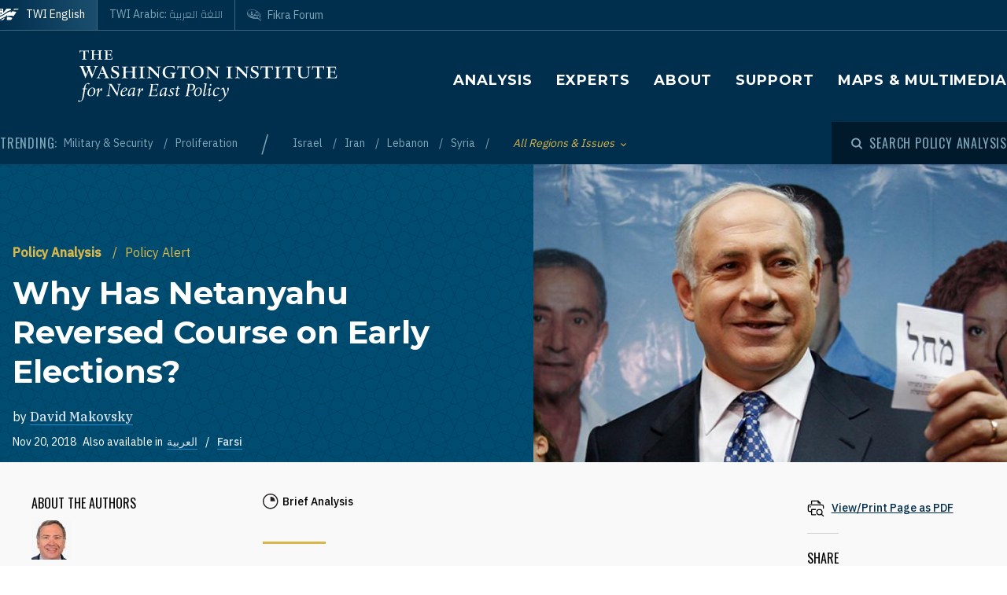

--- FILE ---
content_type: text/html; charset=UTF-8
request_url: https://www.washingtoninstitute.org/policy-analysis/why-has-netanyahu-reversed-course-early-elections
body_size: 18203
content:
<!DOCTYPE html>
<html lang="en" dir="ltr" prefix="og: https://ogp.me/ns#">
  <head>
    <meta charset="utf-8" />
<meta name="description" content="He seems to have calculated that keeping his coalition together is the best way to rebuild public support for the Gaza ceasefire policy, but his political margins are narrowing." />
<link rel="canonical" href="https://www.washingtoninstitute.org/policy-analysis/why-has-netanyahu-reversed-course-early-elections" />
<meta property="og:site_name" content="The Washington Institute" />
<meta property="og:type" content="website" />
<meta property="og:url" content="https://www.washingtoninstitute.org/policy-analysis/why-has-netanyahu-reversed-course-early-elections" />
<meta property="og:title" content="Why Has Netanyahu Reversed Course on Early Elections?" />
<meta property="og:description" content="He seems to have calculated that keeping his coalition together is the best way to rebuild public support for the Gaza ceasefire policy, but his political margins are narrowing." />
<meta property="og:image" content="https://www.washingtoninstitute.org/sites/default/files/imports/IsraelNetanyahuBallotRTXBFC3.jpg" />
<meta property="fb:app_id" content="256281040558" />
<meta name="twitter:card" content="summary_large_image" />
<meta name="twitter:title" content="Why Has Netanyahu Reversed Course on Early Elections?" />
<meta name="twitter:description" content="He seems to have calculated that keeping his coalition together is the best way to rebuild public support for the Gaza ceasefire policy, but his political margins are narrowing." />
<meta name="twitter:site" content="@WashInstitute" />
<meta name="twitter:image" content="https://www.washingtoninstitute.org/sites/default/files/styles/twitter/public/imports/IsraelNetanyahuBallotRTXBFC3.jpg?h=b69e0e0e&amp;itok=ijp12qaB" />
<meta name="Generator" content="Drupal 10 (https://www.drupal.org)" />
<meta name="MobileOptimized" content="width" />
<meta name="HandheldFriendly" content="true" />
<meta name="viewport" content="width=device-width, initial-scale=1.0" />
<link rel="icon" href="/themes/custom/wayah/favicon.ico" type="image/vnd.microsoft.icon" />
<link rel="alternate" hreflang="en" href="https://www.washingtoninstitute.org/policy-analysis/why-has-netanyahu-reversed-course-early-elections" />
<link rel="alternate" hreflang="ar" href="https://www.washingtoninstitute.org/ar/policy-analysis/lmadha-ghywr-ntnyahw-mwqfh-mn-alantkhabat-almbkrt" />
<link rel="alternate" hreflang="fa" href="https://www.washingtoninstitute.org/fa/policy-analysis/chra-ntanyahw-az-antkhabat-zwdhngam-srfnzr-krd" />
<script src="/sites/default/files/google_tag/main/google_tag.script.js?t60dh1" defer></script>

    <title>Why Has Netanyahu Reversed Course on Early Elections? | The Washington Institute</title>
    <link rel="stylesheet" media="all" href="/sites/default/files/css/css_3ow0SBTopHn761lE0BKggyw7DAYWNr8--4B9hCdnqC8.css?delta=0&amp;language=en&amp;theme=wayah&amp;include=eJxdjFEKwjAQRC8UmyPJNBnpStKV3dRaTy9tg6A_w7zHMEmNMdvyQBlwxyukXcxqFUXeDK5JUK6VWRBHuKTgmzfWHRiewtXjkUPVvBSGFRumCGuS_ukyEZnW5XFwVs693FTbd_CzNhY05k4umSPsAxstSGw" />
<link rel="stylesheet" media="all" href="/sites/default/files/css/css_8iPoFQS_2d0_p6hdFNgTu0423XW_15sryDTWvZh5KoI.css?delta=1&amp;language=en&amp;theme=wayah&amp;include=eJxdjFEKwjAQRC8UmyPJNBnpStKV3dRaTy9tg6A_w7zHMEmNMdvyQBlwxyukXcxqFUXeDK5JUK6VWRBHuKTgmzfWHRiewtXjkUPVvBSGFRumCGuS_ukyEZnW5XFwVs693FTbd_CzNhY05k4umSPsAxstSGw" />
<link rel="stylesheet" media="all" href="https://fonts.googleapis.com/css2?family=IBM+Plex+Sans:wght@400;500&amp;family=IBM+Plex+Serif:wght@400;500;700&amp;family=Oswald&amp;family=Montserrat:wght@400;600;700;800&amp;family=Changa:wght@200&amp;display=swap" />
<link rel="stylesheet" media="all" href="/sites/default/files/css/css_rcCIZJ87tJE5mL4ifKvafGrAfLsOAEfaaam--9bNxK0.css?delta=3&amp;language=en&amp;theme=wayah&amp;include=eJxdjFEKwjAQRC8UmyPJNBnpStKV3dRaTy9tg6A_w7zHMEmNMdvyQBlwxyukXcxqFUXeDK5JUK6VWRBHuKTgmzfWHRiewtXjkUPVvBSGFRumCGuS_ukyEZnW5XFwVs693FTbd_CzNhY05k4umSPsAxstSGw" />
<link rel="stylesheet" media="print" href="/sites/default/files/css/css_5h7AQpT5NGvaC8LWap7SsAXA3Ytuf6guj7eFMv_KjzU.css?delta=4&amp;language=en&amp;theme=wayah&amp;include=eJxdjFEKwjAQRC8UmyPJNBnpStKV3dRaTy9tg6A_w7zHMEmNMdvyQBlwxyukXcxqFUXeDK5JUK6VWRBHuKTgmzfWHRiewtXjkUPVvBSGFRumCGuS_ukyEZnW5XFwVs693FTbd_CzNhY05k4umSPsAxstSGw" />

    
    <meta name="format-detection" content="telephone=no">
  </head>
  <body>
        <a href="#main-content" class="visually-hidden focusable block text-center">
      Skip to main content
    </a>
    <noscript><iframe src="https://www.googletagmanager.com/ns.html?id=GTM-N3G3KV2" height="0" width="0" style="display:none;visibility:hidden"></iframe></noscript>
      <div class="dialog-off-canvas-main-canvas" data-off-canvas-main-canvas>
    <div class="layout-container">
  
<header class="header relative
               text-white
               
               bg-blue
               ">

    <div class="flex justify-between sm:hidden py-10 px-15">
    <a class="flex items-center pr-15" href="/">
      <img src="/themes/custom/wayah/static/twi_logo-lockup.svg" alt="TWI logo" class="h-40" />
      <span class="sr-only">The Washington Institute for Near East Policy</span>
    </a>
    <button id="main-menu-toggler" aria-expanded="false" class="flex relative items-center px-10 py-5 text-blue-120">
      <svg id="main-menu-open-logo" class="fill-current h-15 w-15" aria-hidden="true" viewBox="0 0 22 22" xmlns="http://www.w3.org/2000/svg"><g><rect x="0.5" y="18" width="21" height="4"/><rect x="0.5" y="9" width="21" height="4"/><rect x="0.5" width="21" height="4"/></g></svg>
      <svg id="main-menu-close-logo" class="hidden fill-current h-15 w-15" aria-hidden="true" width="14" height="14" viewBox="0 0 14 14" xmlns="http://www.w3.org/2000/svg"><path d="M13.69.321a1.057 1.057 0 0 0-1.498 0L7 5.503 1.808.31A1.057 1.057 0 1 0 .31 1.808L5.503 7 .31 12.192a1.057 1.057 0 1 0 1.497 1.497L7 8.497l5.192 5.192a1.057 1.057 0 1 0 1.497-1.497L8.497 7l5.192-5.192a1.064 1.064 0 0 0 0-1.487z" fill="currentColor" fill-rule="evenodd"/></svg>
      <span aria-hidden="true" class="pl-10 font-sans_alt uppercase">Menu</span>
      <span class="sr-only">Toggle Main Menu</span>
    </button>
  </div>

    <div id="header-content" class="hidden sm:flex flex-col px-30 sm:px-0" style="transition: height 300ms;">

    <div class="container py-15 border-b-1 border-dashed border-blue-230 mb-20  sm:py-25  sm:border-b-0 sm:mb-0 flex-row-wrap">
      <div class="flex flex-wrap justify-between">
        <div class="header__logo hidden sm:flex items-center sm:flex-shrink-0 max-w-full xl:flex-2/5">
          <a href="/" class="flex items-center">
            <div>
              <img src="/themes/custom/wayah/static/logo40.svg" alt="logo"/>
            </div>
            <div class="pl-15">
              <img src="/themes/custom/wayah/static/wordmark.svg" alt="wordmark" class="ie11:max-w-none" />
            </div>
            <span class="visually-hidden">Homepage</span>

          </a>
        </div>

        <div class="header__nav flex flex-col items-end">
          <div class="header__main-nav sm:mt-25">
                    <div>
    <nav role="navigation" aria-labelledby="block-wayah-main-menu-menu" id="block-wayah-main-menu">
            
  <h2 class="visually-hidden" id="block-wayah-main-menu-menu">Main navigation</h2>
  

        <div>


<div class="main-nav text-base md:text-lg font-bold font-heading uppercase tracking-wider">
  <ul class="no-decoration sm:flex flex-wrap -mt-10 ">
                      <li class="mt-10 pr-30"><a 
        class=""
        href="/policy-analysis">Analysis</a></li>
                      <li class="mt-10 pr-30"><a 
        class=""
        href="/experts">Experts</a></li>
                      <li class="mt-10 pr-30"><a 
        class=""
        href="/about">About</a></li>
                      <li class="mt-10 pr-30"><a 
        class=""
        href="/support">Support</a></li>
                      <li class="mt-10 "><a 
        class=""
        href="/maps-multimedia">Maps &amp; Multimedia</a></li>
      </ul>
</div></div>
  </nav>

  </div>

              </div>
        </div>
      </div>
    </div>

    <div class="header__subhead 
                sm:bg-blue-800 text-blue-230
                ">
      <div class="header__subhead-flexbox container flex flex-wrap flex-row sm:items-center text-sm sm:pt-15 md:pt-0">
        <div class="flex-none w-full sm:w-auto mr-8 mb-10 sm:mb-0 text-base text-blue-120 sm:text-blue-230">
          <span class="font-sans_alt uppercase tracking-wider">Trending:</span>
        </div>
                      <div id="block-trendingissues" class="header__trending-list">
  
  
  <ul class="slash ">
      <li>
                      <a class="" href="/policy-analysis/military-security" >
                      Military &amp; Security
                            </a>
          </li>
      <li>
                      <a class="" href="/policy-analysis/proliferation" >
                      Proliferation
                            </a>
          </li>
  </ul></div>

              <div id="block-trendingregions" class="header__trending-list">
  
  
  <ul class="slash ">
      <li>
                      <a class="" href="/policy-analysis/israel" >
                      Israel
                            </a>
          </li>
      <li>
                      <a class="" href="/policy-analysis/iran" >
                      Iran
                            </a>
          </li>
      <li>
                      <a class="" href="/policy-analysis/lebanon" >
                      Lebanon
                            </a>
          </li>
      <li>
                      <a class="" href="/policy-analysis/syria" >
                      Syria
                            </a>
          </li>
  </ul></div>

          
        <div class="pr-30">
          <button id="drawer-toggle" aria-expanded="false" class="text-gold italic flex flex-nowrap items-center">
            <span class="sr-only">Toggle List of </span>
            <span aria-hidden="true">All Regions & Issues</span>
            <svg aria-hidden="true" class="ml-8 mt-4 h-5 fill-current transition-transform duration-200" viewBox="0 0 7 5" xmlns="http://www.w3.org/2000/svg"><path d="M3.5 4.326L7 .826 6.174 0 3.5 2.688.826 0 0 .826z" fill-rule="nonzero" opacity=".9"/></svg>
          </button>
        </div>


                <div class="header__tray hidden sm:order-last -ml-30 escape-container overflow-hidden sm:bg-blue-800" style="transition: height 300ms; height: 0; min-width: 100vw;">
          <div class="container px-30 sm:px-0">
            <div class="lg:flex sm:px-20 md:px-50 lg:px-0">
                              <div class="sm:pt-40 lg:pt-20 sm:pb-30 mb-15 sm:mb-0 border-dashed border-blue-230 border-opacity-25 lg:pr-40">
                  <div class="views-element-container" id="block-views-block-header-drawer-listings-regions">
  <div class="header__tray-panel">
    
    
    <h2 class="header__tray-panel-headline intro-decoration-underline__sm">Regions &amp; Countries</h2>
    <div class="header__tray-panel-content">
      <div><div class="js-view-dom-id-75dddf55b6e0df6a558660e7de3eec03753f5e5a361b9514c5f51f08ffc277ea">
  
  
  

  
  
  

  <div class="">
  <div>
  
  <ul class="list-none column-count-3">

          <li><div class="views-field views-field-name"><span class="field-content"><a href="/policy-analysis/egypt" hreflang="en">Egypt</a></span></div></li>
          <li><div class="views-field views-field-name"><span class="field-content"><a href="/policy-analysis/gulf-states" hreflang="en">Gulf States</a></span></div></li>
          <li><div class="views-field views-field-name"><span class="field-content"><a href="/policy-analysis/iran" hreflang="en">Iran</a></span></div></li>
          <li><div class="views-field views-field-name"><span class="field-content"><a href="/policy-analysis/iraq" hreflang="en">Iraq</a></span></div></li>
          <li><div class="views-field views-field-name"><span class="field-content"><a href="/policy-analysis/israel" hreflang="en">Israel</a></span></div></li>
          <li><div class="views-field views-field-name"><span class="field-content"><a href="/policy-analysis/jordan" hreflang="en">Jordan</a></span></div></li>
          <li><div class="views-field views-field-name"><span class="field-content"><a href="/policy-analysis/lebanon" hreflang="en">Lebanon</a></span></div></li>
          <li><div class="views-field views-field-name"><span class="field-content"><a href="/policy-analysis/middle-east" hreflang="en">Middle East</a></span></div></li>
          <li><div class="views-field views-field-name"><span class="field-content"><a href="/policy-analysis/north-africa" hreflang="en">North Africa</a></span></div></li>
          <li><div class="views-field views-field-name"><span class="field-content"><a href="/policy-analysis/palestinians" hreflang="en">Palestinians</a></span></div></li>
          <li><div class="views-field views-field-name"><span class="field-content"><a href="/policy-analysis/syria" hreflang="en">Syria</a></span></div></li>
          <li><div class="views-field views-field-name"><span class="field-content"><a href="/policy-analysis/turkey" hreflang="en">Turkey</a></span></div></li>
    
  </ul>

</div>

    </div>
    

  

  

  
  
</div>
</div>

    </div>
  </div>
</div>
                </div>
                              <div class="sm:pt-40 lg:pt-20 sm:pb-30 mb-15 sm:mb-0 border-dashed border-blue-230 border-opacity-25 sm:border-t-1 lg:border-t-0 lg:border-l-1 lg:pl-40">
                  <div class="views-element-container" id="block-views-block-header-drawer-listings-issues">
  <div class="header__tray-panel">
    
    
    <h2 class="header__tray-panel-headline intro-decoration-underline__sm">Issues</h2>
    <div class="header__tray-panel-content">
      <div><div class="js-view-dom-id-af73aa3b6f1b8a74da2e78bc77873e278bfe6480918bfe234c0bf9cb466caded">
  
  
  

  
  
  

  <div class="">
  <div>
  
  <ul class="list-none column-count-3">

          <li><div class="views-field views-field-name"><span class="field-content"><a href="/policy-analysis/arab-islamic-politics" hreflang="en">Arab &amp; Islamic Politics</a></span></div></li>
          <li><div class="views-field views-field-name"><span class="field-content"><a href="/policy-analysis/arab-israeli-relations" hreflang="en">Arab-Israeli Relations</a></span></div></li>
          <li><div class="views-field views-field-name"><span class="field-content"><a href="/policy-analysis/democracy-reform" hreflang="en">Democracy &amp; Reform</a></span></div></li>
          <li><div class="views-field views-field-name"><span class="field-content"><a href="/policy-analysis/energy-economics" hreflang="en">Energy &amp; Economics</a></span></div></li>
          <li><div class="views-field views-field-name"><span class="field-content"><a href="/policy-analysis/great-power-competition" hreflang="en">Great Power Competition</a></span></div></li>
          <li><div class="views-field views-field-name"><span class="field-content"><a href="/policy-analysis/gulf-energy-policy" hreflang="en">Gulf &amp; Energy Policy</a></span></div></li>
          <li><div class="views-field views-field-name"><span class="field-content"><a href="/policy-analysis/military-security" hreflang="en">Military &amp; Security</a></span></div></li>
          <li><div class="views-field views-field-name"><span class="field-content"><a href="/policy-analysis/peace-process" hreflang="en">Peace Process</a></span></div></li>
          <li><div class="views-field views-field-name"><span class="field-content"><a href="/policy-analysis/proliferation" hreflang="en">Proliferation</a></span></div></li>
          <li><div class="views-field views-field-name"><span class="field-content"><a href="/policy-analysis/terrorism" hreflang="en">Terrorism</a></span></div></li>
          <li><div class="views-field views-field-name"><span class="field-content"><a href="/policy-analysis/us-policy" hreflang="en">U.S. Policy</a></span></div></li>
    
  </ul>

</div>

    </div>
    

  

  

  
  
</div>
</div>

    </div>
  </div>
</div>
                </div>
                          </div>
            <button id="drawer-closer" class="sm:hidden text-gold italic flex flex-nowrap items-center">
              <span class="sr-only">Close List of All Regions and Issues</span>
              <span aria-hidden="true">Close</span>
              <svg aria-hidden="true" class="h-5 ml-8 mb-5 fill-current" style="transform: rotate(180deg);" viewBox="0 0 7 5" xmlns="http://www.w3.org/2000/svg"><path d="M3.5 4.326L7 .826 6.174 0 3.5 2.688.826 0 0 .826z" fill-rule="nonzero" opacity=".9"/></svg>
            </button>

          </div>
        </div>
                <div class="header__search w-full md:w-auto py-15 sm:pl-25 md:ml-auto my-15 sm:mb-0 md:my-0 border-blue-210 border-t-1 border-b-1 sm:mb-0 sm:border-t-0 sm:border-b-0
                    text-blue-120 sm:text-blue-230">
          <button id="search-modal-opener" aria-label="Open modal" class="flex relative items-center">
            <svg aria-hidden="true" width="15" height="15" viewBox="0 0 15 15" xmlns="http://www.w3.org/2000/svg"><path d="M10.243 2.243a6.002 6.002 0 0 1 .648 7.72l2.887 2.886a1 1 0 0 1-1.327 1.492l-.087-.078-2.887-2.887a6.002 6.002 0 0 1-7.72-9.133 6 6 0 0 1 8.486 0zM3.172 3.657a4 4 0 1 0 5.656 5.657 4 4 0 0 0-5.656-5.657z" fill="currentColor" fill-rule="nonzero"/></svg>
            <span class="pl-8 font-sans_alt uppercase tracking-wider text-base">Search Policy Analysis</span>
          </button>
        </div>

      </div>
    </div>

    <div class="header__superhead container pb-15 sm:pb-0 border-blue-230 sm:border-border border-b-1 sm:order-first text-sm">
      <div class="header__superhead-flexbox inline-flex flex-col sm:flex-row text-blue-230 sm:text-white">
        <div class="header__home__wrapper mr-auto sm:mr-0">
          <a class="header__home" href="/">
            <svg aria-hidden="true" class="hidden sm:block fill-current z-10 h-15 ie11:w-30 mr-8 flex-shrink-0" viewBox="0 0 1034 618" xmlns="http://www.w3.org/2000/svg"><path d="M364 439.384c152.11-23.576 262.16 36.991 287 52.343l-49.726 75.058h-.165S581.734 595 545.894 595H364zM257 479l-63.225 89.326s-18.943 26.314-54.057 26.54L-4 595c81.632-20.404 184.324-80.135 184.324-80.135C205.944 500.91 232.636 487.99 257 479zm380.938-340.935C751.26 136.367 835.604 168.513 859 179.598L716.795 390.474c-133.392-30.307-250.847-25.354-357.304 4.057v-72.784l-60.616 89.27c-45.51 17.453-97.028 44.033-140.47 66.793C58.43 530.17-6.104 555.1-49 558V427.173c66.482-1.793 151.824-19.977 371.841-178.446 87.622-63.067 170.992-94.082 247.237-105.261v83.09zM160.938-23v251.12L338.33 5.013S357.987-23 394.085-23H572v99.03c-108.555 24.265-195.714 70.447-278.512 134.775C61.986 390.6-33.298 371.933-49 369.11V-23h209.939zM53.766 180.064l-16.297 40.229H-2.395l34.86 33.966-17.847 41.462L53.765 272.5l42.388 23.221-17.512-41.462 34.858-33.966H73.137l-19.372-40.229zm0-169.69L37.468 50.53H-2.395l34.86 33.99-17.847 41.439 39.147-23.174 42.388 23.174L78.641 84.52l34.858-33.99H73.137L53.765 10.374zM985-5l-43.402 61.402C909.233 54.328 813.373 50.423 698 66l38.978-48.451S750.436-5 778.982-5H985z" fill-rule="evenodd"/></svg>
            <span>TWI English</span>
          </a>
        </div>
        <a class="mr-auto sm:mr-0 " href="/ar">
          <span class="relative">TWI Arabic: <span class="font-rtl font-ar">اللغة العربية</span></span>
        </a>
        
        <a class="header__fikra mr-auto sm:mr-0 " href="/fikraforum">
          <svg aria-hidden="true" class="hidden sm:block fill-current z-10 h-15 ie11:w-30 mr-8 flex-shrink-0" viewBox="0 0 23 19" xmlns="http://www.w3.org/2000/svg"><path d="M1.91 10.533C-2.53 5.493 1.217-.586 8.552.045c6.513.56 16.588 6.445 12.41 13.11.127.557.332 1.231.559 1.919l.154.459c.57 1.684 1.195 3.314 1.035 3.39-.143.07-1.473-1.023-2.832-2.167l-.388-.327c-.773-.654-1.52-1.29-2.023-1.7-6.391 1.163-12.635-.877-15.557-4.196zm18.004 1.574C24.438 6.137 12.95.039 6.279.57 3.153.818.155 2.66.861 6.338c1.078 5.62 9.263 7.635 16.43 6.643 1.51 1.287 2.705 3.277 4.373 4.406-.403-1.811-1.267-3.55-1.75-5.28zm-2.098-1.05c-.002.652-.482.86-1.023.981-.354.112-.743.181-1.074.243l.005-.02c.03-.112.172-.627.17-.679l1.458-.398c.152-.045.305-.088.462-.126zm-3.67-7.865c2.793.994 4.786 2.788 6.117 5.244-1.614-1.533-3.192-3.1-5.418-4.02-.445 1.186-.536 3.11-.525 4.753.89.168 1.896.285 3.147.315-.144-.627.215-1.693.699-1.398 4.228 2.577-3.624 2.967-5.419 1.573C9.633 15.005.01 8.918 2.434 3.366 1.187 8.81 11.123 14.23 12.222 7.037c.221.437.715 1.123.644 1.628 0 0 .25.326.58.35.436-1.661-.06-4.485.7-5.823zm4.656 6.203c.225-.168-.478-1.002-.71-.634-.326.376.38.88.71.634zM5.95 3.939c0-.346.854-.223.854-.223 2.323.151 3.173 2.616 2.622 5.07C5.69 10.4 5.876 6.421 6.509 4.433c-.285-.146-.56-.33-.56-.495zm11.342 2.923c.382.026.375.44.35.874-.606.123-.627-.612-.35-.874zM7.503 4.94c-.91.931-.933 3.477 1.049 2.622.422-.998-.213-2.314-1.049-2.622zm.04-2.5l.305.245.061.793s-.183-.061-.305-.244-.366-.275-.366-.275l.305-.519zm-.854-.23l.305.244.06.793s-.182-.06-.304-.244c-.122-.183-.367-.274-.367-.274l.306-.52z" fill-rule="evenodd"/></svg>
          <span class="relative">Fikra Forum</span>
        </a>
      </div>
    </div>

    <div class="py-15 sm:hidden">
      <button id="main-menu-closer" class="flex relative items-center text-blue-120">
        <svg class="fill-current h-15 w-15" aria-hidden="true" width="14" height="14" viewBox="0 0 14 14" xmlns="http://www.w3.org/2000/svg"><path d="M13.69.321a1.057 1.057 0 0 0-1.498 0L7 5.503 1.808.31A1.057 1.057 0 1 0 .31 1.808L5.503 7 .31 12.192a1.057 1.057 0 1 0 1.497 1.497L7 8.497l5.192 5.192a1.057 1.057 0 1 0 1.497-1.497L8.497 7l5.192-5.192a1.064 1.064 0 0 0 0-1.487z" fill="currentColor" fill-rule="evenodd"/></svg>
        <span class="pl-10 font-sans_alt uppercase">Close Menu</span>
      </button>
    </div>
  </div>

    <div id="search-modal" class="z-50 fixed inset-0 bg-blue-800 transition-opacity duration-300" aria-hidden="true">
    <div role="dialog" aria-modal="true" aria-labelledby="search-modal-label">
      <div id="search-modal-content" class="container flex flex-col relative mx-auto px-10 pt-50">
        <button id="search-modal-closer" disabled class="relative self-end text-blue-230 text-base" aria-label="Close modal" data-micromodal-close>
          <svg class="fill-current inline-block mr-8 w-12" aria-hidden="true" width="14" height="14" viewBox="0 0 14 14" xmlns="http://www.w3.org/2000/svg"><path d="M13.69.321a1.057 1.057 0 0 0-1.498 0L7 5.503 1.808.31A1.057 1.057 0 1 0 .31 1.808L5.503 7 .31 12.192a1.057 1.057 0 1 0 1.497 1.497L7 8.497l5.192 5.192a1.057 1.057 0 1 0 1.497-1.497L8.497 7l5.192-5.192a1.064 1.064 0 0 0 0-1.487z" fill="currentColor" fill-rule="evenodd"/></svg>
          <span class="uppercase font-sans_alt tracking-wider align-middle">Close</span>
        </button>
        <form class="mt-30" method="get" action="/policy-analysis">
          <label class="inline-block text-white text-lg sm:text-3xl md:text-5xl lg:text-7xl font-heading font-bold mb-10" for="policy-search" id="search-modal-label">Search Policy Analysis</label>
          <div class="flex sm:mt-20">
            <input class="flex-1 bg-blue-500 font-heading font-normal text-blue-250 sm:text-lg md:text-2xl lg:text-4xl px-15 py-20 sm:p-40 border-0" id="policy-search" name="keyword" placeholder="Enter keywords to search..."/>
            <button type="submit" class="bg-blue-500 hover:bg-blue-290 ml-10 px-25 md:px-35 lg:px-40 text-white text-base" aria-label="Search">
              <svg class="fill-current mx-auto" aria-hidden="true" width="15" height="15" viewBox="0 0 15 15" xmlns="http://www.w3.org/2000/svg"><path d="M10.243 2.243a6.002 6.002 0 0 1 .648 7.72l2.887 2.886a1 1 0 0 1-1.327 1.492l-.087-.078-2.887-2.887a6.002 6.002 0 0 1-7.72-9.133 6 6 0 0 1 8.486 0zM3.172 3.657a4 4 0 1 0 5.656 5.657 4 4 0 0 0-5.656-5.657z" fill="currentColor" fill-rule="nonzero"/></svg>
              <span class="hidden sm:block mt-3 uppercase font-sans_alt tracking-wider">Search</span>
            </button>
          </div>
                  </form>
      </div>
    </div>
  </div>
</header>
  <main role="main" id="main-content">
          <div class="layout-content">
          <div>
    <div data-drupal-messages-fallback class="hidden"></div>
<div id="block-wayah-content">
  
    
      <div class="node node--type-policy-article node--view-mode-full">
  
  
<div class="page-header page-header--article-header">
  <div class="md:flex md:max-h-800 ">
    <div class="md:flex-1 md:pr-75 md:pt-100 bg-blue-500 bg-repeat text-white pt-20 pb-20 lg:pb-100 xl:pb-250" style="background-image: url('/themes/custom/wayah/static/bgtile_stars-dark.svg'); background-size: 50%;">
      <div class="half-bleed-container md:pb-15">
        <div class="text-gold">
                <ul class="slash ">
      <li>
                      <a class="font-bold " href="/policy-analysis" >
                      Policy Analysis
                            </a>
          </li>
      <li>
              <span class="text-gold">Policy Alert</span>
          </li>
  </ul>            </div>
        <h1 class="mt-15 mb-20">
          <span class="font-bold">Why Has Netanyahu Reversed Course on Early Elections?</span>
                  </h1>
                <div>
          by 
                    <a class="link link--ondark font-serif" href="/experts/david-makovsky">David Makovsky</a>                  </div>
                        <div class="flex flex-wrap items-center text-sm mt-10">
          <div class="date pr-8">Nov 20, 2018</div>
                              <div class="translations flex">
            <span class="pr-5">Also available in</span>
              <div class="links links--ondark">
                  <ul class="links slash"><li hreflang="ar" data-drupal-link-system-path="node/1974" class="ar"><a href="/ar/policy-analysis/lmadha-ghywr-ntnyahw-mwqfh-mn-alantkhabat-almbkrt" class="language-link" hreflang="ar" data-drupal-link-system-path="node/1974">العربية</a></li><li hreflang="fa" data-drupal-link-system-path="node/1974" class="fa"><a href="/fa/policy-analysis/chra-ntanyahw-az-antkhabat-zwdhngam-srfnzr-krd" class="language-link" hreflang="fa" data-drupal-link-system-path="node/1974">Farsi</a></li></ul>
                  </div>
          </div>
                  </div>
                <div class="text-sm italic">
                            </div>
      </div>
    </div>
        <div class="page-header--image md:flex-1">
              <article class="media image">
  
  
            <div class="field field--name-field-media-image field--type-image field--label-hidden field__item">    <picture class="relative block">
                      <source srcset="/sites/default/files/styles/square_720/public/imports/IsraelNetanyahuBallotRTXBFC3.jpg?h=b69e0e0e&amp;itok=hTKEoMUm 1x" media="all and (min-width: 769px)" type="image/jpeg" width="720" height="720"/>
                  <img loading="eager" width="720" height="720" src="/sites/default/files/styles/square_720/public/imports/IsraelNetanyahuBallotRTXBFC3.jpg?h=b69e0e0e&amp;itok=hTKEoMUm" alt="" />

  </picture>

</div>
      
</article>

    
    </div>
      </div>
</div>  
<div class="bg-gray-300 sm:pb-20 lg:pb-85">
  <article class="container article--container">
    
    <div class="relative bg-gray-100 border-b-6 border-blue-shadow shadow-bottom">
      
      <div class="">
  <div class="container sidebar-container flex flex-col-reverse flex-wrap lg:flex-row lg:flex-no-wrap lg:space-x-40">
        <div class="sidebar__aside">
      <div class="p-10 lg:p-40 h-full relative">
                                                  <div class="sidebar-section">
  <div class="section-head mb-20">About the Authors</div>
      <div class="mb-20 pb-20 border-b-1 border-dashed border-gray-600">
      <div class="tiny-teaser text-sm">
  
            <div class="field field--name-field-media field--type-entity-reference field--label-hidden field__item"><article class="media image">
  
  
            <div class="field field--name-field-media-image field--type-image field--label-hidden field__item">  <img loading="lazy" src="/sites/default/files/styles/square_50/public/2025-01/Makovsky2025a.jpg?h=4bbfc612&amp;itok=1cZ4vD6C" width="50" height="50" alt="David Makovsky" />


</div>
      
</article>
</div>
      
  <div class="heading mt-10 mb-5">
    <a class="text-blue font-medium underline" href="/experts/david-makovsky"><span>David Makovsky</span>
</a>
  </div>
  <div class="summary text-xs">
    <p>
            <div class="wysiwyg font-serif field field--name-body field--type-text-with-summary field--label-hidden field__item">  David Makovsky is the Ziegler Distinguished Fellow at The Washington Institute and director of the Koret Project on Arab-Israel Relations.

</div>
      </p>
  </div>
</div>
    </div>
  </div>
                  
      </div>
    </div>
            <div class="sidebar__main">
      <div class="lg-max:px-10 py-10 lg:py-40">
                              <div class="text-sm font-medium mb-20 wysiwyg">
                          <div class="mb-5 flex">
                <div class="mr-5">
                                    <svg width="20" height="20" viewBox="0 0 20 20"><path d="M9.746 0c5.374 0 9.746 4.372 9.746 9.746 0 5.374-4.372 9.747-9.746 9.747C4.372 19.493 0 15.12 0 9.746S4.372 0 9.746 0zm0 1.407c-4.599 0-8.34 3.741-8.34 8.34 0 4.598 3.741 8.34 8.34 8.34 4.6 0 8.34-3.742 8.34-8.34 0-4.599-3.74-8.34-8.34-8.34zm.526 2.5a5.866 5.866 0 0 1 5.314 5.317c.025.285-.216.526-.502.526h-4.838a.5.5 0 0 1-.5-.5V4.409c0-.286.241-.528.526-.502z" fill="#231F20" fill-rule="evenodd" /></svg>
                </div>
                
            <div class="field field--name-field-article-length field--type-entity-reference field--label-hidden field__item">Brief Analysis</div>
      
              </div>
                                  </div>
          
          

          

          <div class="wysiwyg editorial popout-images drop-cap">
                        <div class="summary intro-decoration-horizontal">
              <p class="intro-bold">He seems to have calculated that keeping his coalition together is the best way to rebuild public support for the Gaza ceasefire policy, but his political margins are narrowing.</p>
            </div>
            
            <p>
	In a rather dramatic turnaround, Israeli prime minister Binyamin Netanyahu has raised the stakes against a key political rival and scuttled efforts to hold early elections that seemed inevitable last week. The upshot is that his government may now remain in power until regularly scheduled elections arrive in November 2019—though his coalition’s thinning 61-59 majority in the 120-member parliament means there are no guarantees it will last that long. Whatever the case, Netanyahu will temporarily serve as defense minister, foreign minister, and prime minister, perhaps the closest Israel has come to a de facto presidential system.</p>
<p>
	The move came in a nationally televised speech on November 18, when he decided to go over the head of Education Minister Naftali Bennett and appeal to the country and his right-wing base directly. After calling Bennett wrong-headed for threatening to resign unless he received the defense portfolio, Netanyahu proceeded to argue that when right-wing governments were brought down from within during the 1992 and 1999 election cycles, they paved the way for left-wing governments that pursued supposedly inimical policies.</p>
<p>
	Following the speech, Bennett and his main ally, Justice Minister Ayelet Shaked, faced pressure for putting their own ambitions above the goal of maintaining a right-wing government, spurring them to announce a change of heart. Yet Finance Minister Moshe Kahlon, who leads a ten-member faction in parliament, is still calling for early elections. The rapid twists and turns have blindsided the Israeli political world.</p>
<p>
	Netanyahu had been begging his coalition partners to go to early elections for months, so what is behind his sudden reversal? First, it should be pointed out that his overall foreign policy outlook has remained consistent: namely, he agrees with the Israel Defense Forces leadership that a Gaza ceasefire is preferable to escalation given the more urgent priority of curbing Iran’s presence in Syria. Early elections could make it more difficult to maintain a ceasefire.</p>
<p>
	Netanyahu is also well aware that two of his three predecessors were driven from office following major upticks in Israeli-Palestinian violence. To be sure, recent polls indicate that 74 percent of Israelis are unsatisfied with his limited retaliatory response to the latest wave of Hamas rocket strikes. For now, though, he is unlikely to change that approach; instead, he seems keen on giving himself more time to recover from the poor polling performance and avoid early elections that would put even more public focus on the Gaza flare-up. He cannot ignore public dissatisfaction, of course—his commitment to the stalemate is tenuous and could unravel if developments warrant. Yet he knows that the 74 percent poll result does not mean that anywhere close to that proportion of the electorate favors a full-scale ground incursion into Gaza given the risk of heavy Israeli casualties.</p>
<p>
	Netanyahu also appears to be betting that the recent resignation of Defense Minister Avigdor Liberman, who said he wanted a tougher response to Hamas, will be forgotten if elections are pushed off until next November. He knows it will be more difficult for Liberman to critique him from the benches of the political opposition than from the press conferences and newspaper headlines regularly accorded to defense ministers. If the Gaza issue cools down in the coming months, Liberman’s faction may have to run as an immigrants’ party—a tough platform to sell thirty years after the mass immigration of Jews from the former Soviet Union.</p>
<p>
	Another factor that may have changed Netanyahu’s desire for early elections is his seemingly cooling relationship with Russian president Vladimir Putin. Until recently, Netanyahu’s aides loved telling reporters that he was the only leader on the world stage who enjoys close ties with both President Donald Trump and Putin. In September, however, Syrian forces shot down a Russian military plane while attempting to counter Israeli airstrikes. Since then, Putin has refused to meet with Netanyahu directly, and speculation has grown that Moscow wants to <a href="https://www.washingtoninstitute.org/policy-analysis/view/syria-downs-a-russian-plane-what-next">constrain Israel’s ability to hit Iranian targets</a> in Syria. The prime minister’s critics would no doubt use this tension against him in early elections.</p>
<p>
	Regarding U.S. policy, the latest developments in Israel free the Trump administration to put forward its long-awaited peace plan sooner rather than later. Such a plan would have a greater chance of success if Washington and Netanyahu waited for a potentially more centrist government to form. Yet the Trump administration cannot wait until next November, since that would risk peace efforts spilling over into the next U.S. presidential election political cycle. The White House may therefore decide to put its plan forward long before then. For his part, Netanyahu may be counting on the Palestinian Authority rejecting the U.S. plan as insufficient, sparing him from having to say no to Trump himself.</p>
<p>
	In sum, Netanyahu has outmaneuvered his rivals by going straight to the public. Yet the narrowing of his parliamentary majority will likely embolden coalition members to push their agenda to the maximum, meaning his government may still fold before completing its term. For example, if ultraorthodox factions press their religious demands, at what point would succumbing to them risk alienating the other constituencies Netanyahu needs to win reelection in 2019? Likewise, the Gaza stalemate is very fragile and may not hold until next fall, ensuring a bumpy road ahead.</p>
<p>
	<em>David Makovsky is the Ziegler Distinguished Fellow at The Washington Institute and helped created its interactive mapping tool "<a href="https://www.washingtoninstitute.org/policy-analysis/view/settlements-and-solutions">Settlements and Solutions: Is It Too Late for Two States?</a>"</em></p>
          </div>

          
                    <div class="mt-20 lg:mt-40 small-headings">
            
          </div>
          
          
                            
      </div>
    </div>
            <div class="sidebar__aside">
      <div class="p-10 lg:p-40 h-full relative">
                    <div class="flex flex-col h-full justify-between">
            <div>
              <div class="sidebar-section pdfs" data-node-title="Why Has Netanyahu Reversed Course on Early Elections?">
                                <div>
                                    <a rel="nofollow" aria-label="View inline PDF of article: Why Has Netanyahu Reversed Course on Early Elections?" class="block mt-5" href="/pdf/view/1974/en">
                    <svg class="inline-block mr-5" width="22" height="22" viewBox="0 0 22 22" xmlns="http://www.w3.org/2000/svg"><g transform="translate(1 1)" stroke="currentColor" stroke-width="1.3" fill="none" fill-rule="evenodd" stroke-linecap="round" stroke-linejoin="round"><path d="M4.583 13.75h-2.5a1.672 1.672 0 0 1-1.666-1.667v-5a1.672 1.672 0 0 1 1.666-1.666h15.834c.919.003 1.663.747 1.666 1.666v2.5M4.583 3.75V.833c0-.23.187-.416.417-.416h7.917l2.5 2.5v.833"/><path d="M9.583 17.917H5a.417.417 0 0 1-.417-.417v-6.25h5M2.917 7.707a.208.208 0 1 1 0 .416.208.208 0 0 1 0-.416M12.917.417V2.5c0 .23.186.417.416.417h2.084"/><circle cx="14.583" cy="14.582" r="3.333"/><path d="M17.083 17.082l2.5 2.5"/></g></svg>
                    <span class="underline text-blue text-sm font-medium">
                      View/Print Page as PDF
                    </span>
                  </a>
                </div>
              </div>

              <div class="sidebar-section social-share">
                <div class="section-head">Share</div>
                            <div id="block-socialsharingblock">
      
            
              

<div class="social-media-sharing">
  <ul class="">
                    <li>
        <a    target="_blank"  rel="nooopener noreffer"  class="facebook-share share"   href="http://www.facebook.com/share.php?u=https://www.washingtoninstitute.org/policy-analysis/why-has-netanyahu-reversed-course-early-elections&amp;title=Why Has Netanyahu Reversed Course on Early Elections?"
          title="Facebook">
                      <img alt="Facebook" src="https://www.washingtoninstitute.org/modules/contrib/social_media/icons/facebook_share.svg">
                  </a>

      </li>
                <li>
        <a    target="_blank"  rel="nooopener noreffer"  class="x share"   href="https://twitter.com/intent/tweet?url=https://www.washingtoninstitute.org/policy-analysis/why-has-netanyahu-reversed-course-early-elections&amp;text=Why Has Netanyahu Reversed Course on Early Elections? - @WashInstitute"
          title="X">
                      <img alt="X" src="https://www.washingtoninstitute.org/modules/contrib/social_media/icons/x.svg">
                  </a>

      </li>
                <li>
        <a    target="_blank"  rel="nooopener noreffer"  class="linkedin share"   href="http://www.linkedin.com/shareArticle?mini=true&amp;url=https://www.washingtoninstitute.org/policy-analysis/why-has-netanyahu-reversed-course-early-elections&amp;title=Why Has Netanyahu Reversed Course on Early Elections?&amp;source=https://www.washingtoninstitute.org/policy-analysis/why-has-netanyahu-reversed-course-early-elections"
          title="Linkedin">
                      <img alt="Linkedin" src="https://www.washingtoninstitute.org/modules/contrib/social_media/icons/linkedin.svg">
                  </a>

      </li>
                <li>
        <a      class="email share"   href="mailto:?subject=Why Has Netanyahu Reversed Course on Early Elections?&amp;body=Check out this site https://www.washingtoninstitute.org/policy-analysis/why-has-netanyahu-reversed-course-early-elections"
          title="Email">
                      <img alt="Email" src="https://www.washingtoninstitute.org/modules/contrib/social_media/icons/email.svg">
                  </a>

      </li>
      </ul>
</div>


          </div>

              </div>

              <div class="sidebar-section email-signup">
                <div class="section-head">Email Alerts</div>
                <a class="block" href="http://info.washingtoninstitute.org/acton/form/19961/0002:d-0001/0/-/-/-/-/index.htm">
                  <svg class="inline-block mr-5" width="22" height="22" viewBox="0 0 22 22" xmlns="http://www.w3.org/2000/svg"><g stroke="currentColor" stroke-width="1.3" fill="none" fill-rule="evenodd" stroke-linecap="round" stroke-linejoin="round"><path d="M17.25 8.292l3.333 2.291v8.75c0 .69-.56 1.25-1.25 1.25H2.667c-.69 0-1.25-.56-1.25-1.25v-8.75L4.75 8.292"/><path d="M3.917 18.083l4.166-3.333h5.834l4.166 3.333M20.583 10.583l-5 3.334M1.417 10.583l5 3.334M17.25 12.667V2.25a.833.833 0 0 0-.833-.833H5.583a.833.833 0 0 0-.833.833v10.417M7.25 3.917h1.667M8.917 6.417h5.833M7.25 8.917h7.5M7.25 11.417h7.5"/></g></svg>
                  <span class="underline text-blue text-sm font-medium">
                    Sign Up
                  </span>
                </a>
              </div>
            </div>

            <div class="back-to-top">
              <div class="text-center text-blue">
                <a href="#main-content">
                  <svg class="mx-auto" width="36" height="36" viewBox="0 0 36 36" xmlns="http://www.w3.org/2000/svg"><path d="M18 .25C27.803.25 35.75 8.197 35.75 18S27.803 35.75 18 35.75.25 27.803.25 18 8.197.25 18 .25zm0 1.5C9.025 1.75 1.75 9.025 1.75 18S9.025 34.25 18 34.25 34.25 26.975 34.25 18 26.975 1.75 18 1.75zm.268 9.27c.186 0 .353.047.486.138l.092.077 5.448 5.135a.805.805 0 0 1 .224.588.805.805 0 0 1-.224.588c-.321.321-.745.35-1.077.089l-.089-.079-4.049-3.82.002 9.972c0 .355-.177.63-.478.75l-.105.034-.114.022-.116.007c-.447 0-.76-.28-.806-.704l-.006-.109v-9.973l-4.037 3.811c-.254.254-.576.327-.87.208l-.109-.054-.094-.064-.103-.09c-.353-.353-.35-.826.017-1.192l.529-.483c.276-.254.569-.525.878-.813l.975-.914 1.445-1.37 1.594-1.529a.805.805 0 0 1 .587-.224z" fill="currentColor" fill-rule="evenodd"/></svg>
                  <span class="uppercase font-sans_alt text-sm">To top</span>
                </a>
              </div>
            </div>
          </div>
        
      </div>
    </div>
      </div>
</div>
    </div>
  </article>

  <div class="container mt-20 lg:mt-60">
    
    

          <div class="related-articles bg-blue-500 text-white pb-20 lg:pb-40 sm:mb-20 lg:mb-40">
  <div class="related-articles__head">
    <div class="container px-20 lg:px-60 flex justify-between pb-15 pt-30">
      <div>
        <h2 class="uppercase">Recommended</h2>
      </div>
    </div>
  </div>
  <div class="container px-20 lg:px-60 mt-20">
    <div class="lg:flex lg:space-x-75">
      <div>
                  
<div class="field field--name-field-similar-article-listing field--type-viewfield field--label-hidden">
  
    
        
<div class="field__item field__item-label-hidden">
  
    
      <div class="views-element-container"><div class="js-view-dom-id-c9198fca0bcda9400f993b6083c0fed27b108ed2f0e0d1853ad21296e69d28ef">
  
  
  

  
  
  

  <div class="">
  

  <div>


    <div  class="first odd">
  
    <div>
  
  <a href="/policy-analysis/pro-iran-militias-are-big-winners-iraqs-election" class="teaser block lg:flex mb-30">
    <div class="flex-auto flex-shrink-0 flex-grow-0 mr-30 relative h-full">
    
            <div class="field field--name-field-media field--type-entity-reference field--label-hidden field__item"><article class="media image">
  
  
            <div class="field field--name-field-media-image field--type-image field--label-hidden field__item">  <img loading="lazy" src="/sites/default/files/styles/stacked_teaser_small_3x2/public/2024-10/IraqShiiteMilitiaAsaibAhlAlHaqRC18FA7C86D0.jpg?h=44590859&amp;itok=JPhyXukB" width="280" height="182" alt="Armed members of the Iraqi Shiite militia Asaib Ahl al-Haq demonstrate at a funeral in Iraq - source: Reuters" />


</div>
      
</article>
</div>
      
    <div class="absolute bottom-0 left-0 flex items-center">
                </div>
  </div>
    <div class="">
        <div class="superhead font-sans_alt text-sm text-blue-280 uppercase mb-8">Brief Analysis</div>
        <div>
      <span class="heading font-semibold text-lg font-heading text-blue-500 link">Pro-Iran Militias Are the Big Winners in Iraq’s Election</span>
    </div>
    
    <div class="font-serif text-sm my-15">
      
    </div>

    <div class="font-gray-930 text-xs flex flex-wrap">
      <div>Nov 25, 2025 </div>
              <span class="mx-8 text-blue-280">◆</span>
        <ul class="comma-separated contents">
                    <li>Khairuldeen Makhzoomi</li>
                  </ul>
                </div>
  </div>
</a></div>

    </div>
  

    <div  class="even">
  
    <div>
  
  <a href="/policy-analysis/how-stop-sudans-collapse" class="teaser block lg:flex mb-30">
    <div class="flex-auto flex-shrink-0 flex-grow-0 mr-30 relative h-full">
    
            <div class="field field--name-field-media field--type-entity-reference field--label-hidden field__item"><article class="media image">
  
  
            <div class="field field--name-field-media-image field--type-image field--label-hidden field__item">  <img loading="lazy" src="/sites/default/files/styles/stacked_teaser_small_3x2/public/2025-11/SudanKhartoumSoldierArmyRC2DEDAQN00M.jpg?h=7e74fac4&amp;itok=ZDK11sEe" width="280" height="182" alt="A Sudanese army soldier stands near a bombed-out vehicle outside Khartoum - source: Reuters" />


</div>
      
</article>
</div>
      
    <div class="absolute bottom-0 left-0 flex items-center">
                </div>
  </div>
    <div class="">
        <div class="superhead font-sans_alt text-sm text-blue-280 uppercase mb-8">Articles &amp; Testimony</div>
        <div>
      <span class="heading font-semibold text-lg font-heading text-blue-500 link">How to Stop Sudan’s Collapse</span>
    </div>
    
    <div class="font-serif text-sm my-15">
      
    </div>

    <div class="font-gray-930 text-xs flex flex-wrap">
      <div>Nov 21, 2025 </div>
              <span class="mx-8 text-blue-280">◆</span>
        <ul class="comma-separated contents">
                    <li>Ben Fishman</li>
                    <li>Areig Elhag</li>
                  </ul>
                </div>
  </div>
</a></div>

    </div>
  

    <div  class="last odd">
  
    <div>
  
  <a href="/policy-analysis/somoud-al-fashir-and-battle-sudans-future" class="teaser block lg:flex mb-30">
    <div class="flex-auto flex-shrink-0 flex-grow-0 mr-30 relative h-full">
    
            <div class="field field--name-field-media field--type-entity-reference field--label-hidden field__item"><article class="media image">
  
  
            <div class="field field--name-field-media-image field--type-image field--label-hidden field__item">  <img loading="lazy" src="/sites/default/files/styles/stacked_teaser_small_3x2/public/2023-07/sudan-refugee-women-2023-RC2LX0A8FDXW-900x600.jpg?h=b69e0e0e&amp;itok=3yhi_Ig4" width="280" height="182" alt="Photo of refugees at the Sudan-Chad border, July 2023." />


</div>
      
</article>
</div>
      
    <div class="absolute bottom-0 left-0 flex items-center">
                </div>
  </div>
    <div class="">
        <div class="superhead font-sans_alt text-sm text-blue-280 uppercase mb-8">Brief Analysis</div>
        <div>
      <span class="heading font-semibold text-lg font-heading text-blue-500 link">Somoud, al-Fashir, and the Battle for Sudan’s Future</span>
    </div>
    
    <div class="font-serif text-sm my-15">
      
    </div>

    <div class="font-gray-930 text-xs flex flex-wrap">
      <div>Nov 18, 2025 </div>
              <span class="mx-8 text-blue-280">◆</span>
        <ul class="comma-separated contents">
                    <li>Abdel-Monim Omer Ibrahim</li>
                  </ul>
                </div>
  </div>
</a></div>

    </div>
  

  </div>

    </div>
    

  

  

  
  
</div>
</div>

  </div>

    </div>

              </div>
      <div>
                <div class="mb-20">
          <h3 class="uppercase text-base font-sans_alt text-medium mb-15 tracking-wider">Topics</h3>
          <div class="pills">
                          <a href="/policy-analysis/peace-process" hreflang="en">Peace Process</a>
                      </div>
        </div>
                        <div class="mb-20">
          <h3 class="uppercase text-base font-sans_alt text-medium mb-15 tracking-wider">Regions & Countries</h3>
          <div class="pills">
                          <a href="/policy-analysis/israel" hreflang="en">Israel</a>
                          <a href="/policy-analysis/palestinians" hreflang="en">Palestinians</a>
                      </div>
        </div>
                <div class="mb-20 email-signup">
          <h3 class="uppercase text-base font-sans_alt text-medium mb-15 tracking-wider">Stay up to date</h3>
          <a class="btn btn--ondark" href="http://info.washingtoninstitute.org/acton/form/19961/0002:d-0001/0/-/-/-/-/index.htm">
            <svg class="inline-block mr-5" width="22" height="22" viewBox="0 0 22 22" xmlns="http://www.w3.org/2000/svg"><g stroke="currentColor" stroke-width="1.3" fill="none" fill-rule="evenodd" stroke-linecap="round" stroke-linejoin="round"><path d="M17.25 8.292l3.333 2.291v8.75c0 .69-.56 1.25-1.25 1.25H2.667c-.69 0-1.25-.56-1.25-1.25v-8.75L4.75 8.292"/><path d="M3.917 18.083l4.166-3.333h5.834l4.166 3.333M20.583 10.583l-5 3.334M1.417 10.583l5 3.334M17.25 12.667V2.25a.833.833 0 0 0-.833-.833H5.583a.833.833 0 0 0-.833.833v10.417M7.25 3.917h1.667M8.917 6.417h5.833M7.25 8.917h7.5M7.25 11.417h7.5"/></g></svg>
            Sign up for email alerts
          </a>
        </div>
      </div>
    </div>
  </div>
</div>
      </div>
</div>
</div>

  </div>

  </div>

      </div>
      
            </main>

  <footer class="footer 
    bg-blue
    text-white relative">
  <div class="z-0 absolute top-0 left-0 bottom-0 right-0">
    <img class="h-full w-auto object-contain" src="/themes/custom/wayah/static/footer-background.svg" alt="Background image with TWI branding"/>
  </div>
  <div class="container relative px-15 md:px-30">
    <div class="pt-30 md:pt-60 pb-30">
      <div>
        <a href="/" class="inline-flex items-center">
          <div>
            <img src="/themes/custom/wayah/static/logo-round.svg" alt="logo"/>
          </div>
          <div class="pl-30">
            <img src="/themes/custom/wayah/static/wordmark.svg" alt="wordmark"/>
          </div>
          <span class="visually-hidden">Homepage</span>
        </a>
      </div>
    </div>

    <div class="flex flex-col md:flex-row md:flex-wrap lg:flex-no-wrap lg:justify-between">
      <div class="mb-15 md:mb-30 md:w-6/12 lg:w-3/12 lg:pr-30">
        <div class="footer__address text-sm">
                  <div>
    <div id="block-twiaddressfooter" class="my-20 lg:my-40">
  
    
  
            <div class="wysiwyg font-serif field field--name-field-body field--type-text-long field--label-hidden field__item"><p>1111 19th Street NW - Suite 500<br>
Washington D.C. 20036<br>
Tel: 202-452-0650<br>
Fax: 202-223-5364</p></div>
      
</div>
  </div>

            </div>

        <div class="footer__contact-links font-bold text-sm mt-10 underline-links">
                  <div>
    <nav role="navigation" aria-labelledby="block-footercontactlinks-menu" id="block-footercontactlinks">
            
  <h2 class="visually-hidden" id="block-footercontactlinks-menu">Footer contact links</h2>
  

        
              <ul>
              <li>
        <a href="/about/contact-us" data-drupal-link-system-path="node/15967">Contact</a>
              </li>
          <li>
        <a href="/about/press-room" data-drupal-link-system-path="node/10676">Press Room</a>
              </li>
          <li>
        <a href="https://info.washingtoninstitute.org/acton/form/19961/0002:d-0001/0/-/-/-/-/index.htm" title="Sign up for email alerts of Institute publications">Subscribe</a>
              </li>
        </ul>
  


  </nav>

  </div>

            </div>
      </div>

      <div class="mb-30 lg:mb-0 md:w-6/12 lg:pr-30">
        <div class="footer__mission wysiwyg font-serif">
                  <div>
    <div id="block-missionfooter" class="my-20 lg:my-40">
  
    
  
            <div class="wysiwyg font-serif field field--name-field-body field--type-text-long field--label-hidden field__item"><div>
<p><em>The Washington Institute seeks to advance a balanced and realistic understanding of American interests in the Middle East and to promote the policies that secure them.</em></p>
</div></div>
      
</div>
  </div>

            </div>

        <div class="footer__tax-statement text-sm mt-20">
          <p>The Institute is a 501(c)3 organization; all donations are tax-deductible.</p>
        </div>

        <div class="footer__quick-links text-sm mt-20">
                  <div>
    <nav role="navigation" aria-labelledby="block-footerquicklinks-menu" id="block-footerquicklinks">
            
  <h2 class="visually-hidden" id="block-footerquicklinks-menu">Footer quick links</h2>
  

        <ul class="slash links links--ondark">
      <li>
                      <a class="" href="/about" >
                      About TWI
                            </a>
          </li>
      <li>
                      <a class="" href="/support" >
                      Support the Institute
                            </a>
          </li>
      <li>
                      <a class="" href="https://alumni.washingtoninstitute.org" >
                      Alumni
                            </a>
          </li>
  </ul>
  </nav>

  </div>

            </div>
      </div>

      <div class="lg:-mt-75 w-full lg:w-auto flex flex-col md:flex-row md:flex-wrap lg:flex-col justify-between">
                <div>
    <nav role="navigation" aria-labelledby="block-socialmedia-menu" id="block-socialmedia">
            
  <h2 class="visually-hidden" id="block-socialmedia-menu">Social media</h2>
  

        <ul class="list-none flex">
          <li class="mr-5">
      <a class="bg-blue-200 rounded-full border-0 block h-40 w-40 text-blue overflow-hidden flex justify-center items-center" href="http://www.facebook.com/WashingtonInstitute">
                <span class="visually-hidden">The Washington Institute on Facebook</span>
        <img src="/themes/custom/wayah/static/facebook.svg" alt="facebook" />
      </a>
    </li>
          <li class="mr-5">
      <a class="bg-blue-200 rounded-full border-0 block h-40 w-40 text-blue overflow-hidden flex justify-center items-center" href="https://x.com/WashInstitute">
                <span class="visually-hidden">The Washington Institute on X</span>
        <img src="/themes/custom/wayah/static/x.svg" alt="x" />
      </a>
    </li>
          <li class="mr-5">
      <a class="bg-blue-200 rounded-full border-0 block h-40 w-40 text-blue overflow-hidden flex justify-center items-center" href="http://www.youtube.com/user/WashingtonInstitute">
                <span class="visually-hidden">The Washington Institute on YouTube</span>
        <img src="/themes/custom/wayah/static/youtube.svg" alt="youtube" />
      </a>
    </li>
          <li class="mr-5">
      <a class="bg-blue-200 rounded-full border-0 block h-40 w-40 text-blue overflow-hidden flex justify-center items-center" href="https://www.linkedin.com/company/the-washington-institute-for-near-east-policy">
                <span class="visually-hidden">The Washington Institute on LinkedIn</span>
        <img src="/themes/custom/wayah/static/linkedin.svg" alt="linkedin" />
      </a>
    </li>
  </ul>
  </nav>

  </div>

    
                  <div class="mt-30 md:w-6/12 lg:w-auto md:mt-0 lg:mt-30">
                  
              </div>

          <div class="mt-30 text-sm md:w-full">
            <p>&copy; 2025 All rights reserved.</p>
          </div>
                
      </div>
    </div>
  </div>

  <div class="footer__subfooter text-blue-100 text-sm mt-30 py-20 px-15 md:px-30">
    <div class="container relative underline-links">
              <div>
    <nav role="navigation" aria-labelledby="block-footer-menu" id="block-footer">
            
  <h2 class="visually-hidden" id="block-footer-menu">Footer</h2>
  

        <ul class="slash ">
      <li>
                      <a class="" href="/about/employment-opportunities" >
                      Employment
                            </a>
          </li>
      <li>
                      <a class="" href="/about/privacy-policy" >
                      Privacy Policy
                            </a>
          </li>
      <li>
                      <a class="" href="/about/rights-permissions" >
                      Rights &amp; Permissions
                            </a>
          </li>
  </ul>
  </nav>

  </div>

        </div>
  </div>
</footer>

</div>
  </div>

    
    <script type="application/json" data-drupal-selector="drupal-settings-json">{"path":{"baseUrl":"\/","pathPrefix":"","currentPath":"node\/1974","currentPathIsAdmin":false,"isFront":false,"currentLanguage":"en"},"pluralDelimiter":"\u0003","suppressDeprecationErrors":true,"ajaxPageState":{"libraries":"eJxdjFsKwzAQAy_kxkcqiq2SLets8DpN09OXPCikP0IzCCWrjLnOE7RLporJGdImR6sFKh8GtyTQe2EWxB4uKfjqjWUDhpdw8bhnhyfeF1Esz8qwYMUQUZukf7oNRGY95f54VI5neZi13-CyrlQ05pNcMnvUL43tUKQ","theme":"wayah","theme_token":null},"ajaxTrustedUrl":[],"views":{"ajax_path":"\/views\/ajax","ajaxViews":{"views_dom_id:c9198fca0bcda9400f993b6083c0fed27b108ed2f0e0d1853ad21296e69d28ef":{"view_name":"policy_article_listings","view_display_id":"block_5","view_args":"1974\/\u0026lt;a href=\u0026quot;\/policy-analysis\/peace-process\u0026quot; hreflang=\u0026quot;en\u0026quot;\u0026gt;Peace Process\u0026lt;\/a\u0026gt;\/\u0026lt;a href=\u0026quot;\/policy-analysis\/israel\u0026quot; hreflang=\u0026quot;en\u0026quot;\u0026gt;Israel\u0026lt;\/a\u0026gt;, \u0026lt;a href=\u0026quot;\/policy-analysis\/palestinians\u0026quot; hreflang=\u0026quot;en\u0026quot;\u0026gt;Palestinians\u0026lt;\/a\u0026gt;","view_path":"\/node\/1974","view_base_path":null,"view_dom_id":"c9198fca0bcda9400f993b6083c0fed27b108ed2f0e0d1853ad21296e69d28ef","pager_element":0}}},"user":{"uid":0,"permissionsHash":"693ab70d724ac89e2003985c608ec1628abb0b0efae15bcd10f41b3ed7d58c47"}}</script>
<script src="/sites/default/files/js/js_jlzN_1Ok9G_mMsDT0KJKTaZx4PyFdFilj9gtyPMN4TY.js?scope=footer&amp;delta=0&amp;language=en&amp;theme=wayah&amp;include=eJxLzi9K1U8pKi1IzNFLzs_JSSwoTtUpy0wtL9YHk3qJWYkVOuWJlYkZ-kmJQDkIMyM1MSW1CADZQhdZ"></script>
<script src="https://unpkg.com/micromodal/dist/micromodal.min.js"></script>
<script src="/sites/default/files/js/js_Mz9tVyv5tNfUHbZWy4K-03BX1uNKTnH24sJVcpScBEw.js?scope=footer&amp;delta=2&amp;language=en&amp;theme=wayah&amp;include=eJxLzi9K1U8pKi1IzNFLzs_JSSwoTtUpy0wtL9YHk3qJWYkVOuWJlYkZ-kmJQDkIMyM1MSW1CADZQhdZ"></script>

  </body>
</html>


--- FILE ---
content_type: text/css
request_url: https://www.washingtoninstitute.org/sites/default/files/css/css_8iPoFQS_2d0_p6hdFNgTu0423XW_15sryDTWvZh5KoI.css?delta=1&language=en&theme=wayah&include=eJxdjFEKwjAQRC8UmyPJNBnpStKV3dRaTy9tg6A_w7zHMEmNMdvyQBlwxyukXcxqFUXeDK5JUK6VWRBHuKTgmzfWHRiewtXjkUPVvBSGFRumCGuS_ukyEZnW5XFwVs693FTbd_CzNhY05k4umSPsAxstSGw
body_size: 26347
content:
/* @license MIT https://github.com/necolas/normalize.css/blob/3.0.3/LICENSE.md */
html{font-family:sans-serif;-ms-text-size-adjust:100%;-webkit-text-size-adjust:100%;}body{margin:0;}article,aside,details,figcaption,figure,footer,header,hgroup,main,menu,nav,section,summary{display:block;}audio,canvas,progress,video{display:inline-block;vertical-align:baseline;}audio:not([controls]){display:none;height:0;}[hidden],template{display:none;}a{background-color:transparent;}a:active,a:hover{outline:0;}abbr[title]{border-bottom:1px dotted;}b,strong{font-weight:bold;}dfn{font-style:italic;}h1{font-size:2em;margin:0.67em 0;}mark{background:#ff0;color:#000;}small{font-size:80%;}sub,sup{font-size:75%;line-height:0;position:relative;vertical-align:baseline;}sup{top:-0.5em;}sub{bottom:-0.25em;}img{border:0;}svg:not(:root){overflow:hidden;}figure{margin:1em 40px;}hr{box-sizing:content-box;height:0;}pre{overflow:auto;}code,kbd,pre,samp{font-family:monospace,monospace;font-size:1em;}button,input,optgroup,select,textarea{color:inherit;font:inherit;margin:0;}button{overflow:visible;}button,select{text-transform:none;}button,html input[type="button"],input[type="reset"],input[type="submit"]{-webkit-appearance:button;cursor:pointer;}button[disabled],html input[disabled]{cursor:default;}button::-moz-focus-inner,input::-moz-focus-inner{border:0;padding:0;}input{line-height:normal;}input[type="checkbox"],input[type="radio"]{box-sizing:border-box;padding:0;}input[type="number"]::-webkit-inner-spin-button,input[type="number"]::-webkit-outer-spin-button{height:auto;}input[type="search"]{-webkit-appearance:textfield;box-sizing:content-box;}input[type="search"]::-webkit-search-cancel-button,input[type="search"]::-webkit-search-decoration{-webkit-appearance:none;}fieldset{border:1px solid #c0c0c0;margin:0 2px;padding:0.35em 0.625em 0.75em;}legend{border:0;padding:0;}textarea{overflow:auto;}optgroup{font-weight:bold;}table{border-collapse:collapse;border-spacing:0;}td,th{padding:0;}
@media (min--moz-device-pixel-ratio:0){summary{display:list-item;}}
/* @license GPL-2.0-or-later https://www.drupal.org/licensing/faq */
html{line-height:1.15;-webkit-text-size-adjust:100%;}body{margin:0;}main{display:block;}h1{font-size:2em;}h1{margin:0.67em 0;}hr{box-sizing:content-box;height:0;overflow:visible;}pre{font-family:monospace,monospace;font-size:1em;}a{background-color:transparent;}abbr[title]{text-decoration:underline;-webkit-text-decoration:underline dotted;text-decoration:underline dotted;}abbr[title]{border-bottom:none;}b,strong{font-weight:bolder;}code,kbd,samp{font-family:monospace,monospace;font-size:1em;}small{font-size:80%;}sub,sup{font-size:75%;line-height:0;position:relative;vertical-align:baseline;}sub{bottom:-0.25em;}sup{top:-0.5em;}img{border-style:none;}button,input,optgroup,select,textarea{font-family:inherit;font-size:100%;line-height:1.15;}button,input,optgroup,select,textarea{margin:0;}button,input{overflow:visible;}button,select{text-transform:none;}button,[type="button"],[type="reset"],[type="submit"]{-webkit-appearance:button;}button::-moz-focus-inner,[type="button"]::-moz-focus-inner,[type="reset"]::-moz-focus-inner,[type="submit"]::-moz-focus-inner{border-style:none;padding:0;}button:-moz-focusring,[type="button"]:-moz-focusring,[type="reset"]:-moz-focusring,[type="submit"]:-moz-focusring{outline:1px dotted ButtonText;}fieldset{padding:0.35em 0.75em 0.625em;}legend{box-sizing:border-box;color:inherit;display:table;max-width:100%;white-space:normal;}legend{padding:0;}progress{vertical-align:baseline;}textarea{overflow:auto;}[type="checkbox"],[type="radio"]{box-sizing:border-box;}[type="checkbox"],[type="radio"]{padding:0;}[type="number"]::-webkit-inner-spin-button,[type="number"]::-webkit-outer-spin-button{height:auto;}[type="search"]{-webkit-appearance:textfield;outline-offset:-2px;}[type="search"]::-webkit-search-decoration{-webkit-appearance:none;}::-webkit-file-upload-button{-webkit-appearance:button;font:inherit;}details{display:block;}summary{display:list-item;}template{display:none;}[hidden]{display:none;}blockquote,dl,dd,h1,h2,h3,h4,h5,h6,hr,figure,p,pre{margin:0;}button{background-color:transparent;background-image:none;}button:focus{outline:1px dotted;outline:5px auto -webkit-focus-ring-color;}fieldset{margin:0;padding:0;}ol,ul{list-style:none;}ol,ul{margin:0;padding:0;}html{font-family:IBM Plex Sans,sans-serif;line-height:1.5;}*,::before,::after{box-sizing:border-box;}*,::before,::after{border-width:0;border-style:solid;border-color:#E9E9E9;}hr{border-top-width:1px;}img{border-style:solid;}textarea{resize:vertical;}input::-webkit-input-placeholder,textarea::-webkit-input-placeholder{color:#a0aec0;}input::-moz-placeholder,textarea::-moz-placeholder{color:#a0aec0;}input::-ms-input-placeholder,textarea::-ms-input-placeholder{color:#a0aec0;}input::placeholder,textarea::placeholder{color:#a0aec0;}button,[role="button"]{cursor:pointer;}table{border-collapse:collapse;}h1,h2,h3,h4,h5,h6{font-size:inherit;font-weight:inherit;}a{color:inherit;text-decoration:inherit;}button,input,optgroup,select,textarea{line-height:inherit;color:inherit;}button,input,optgroup,select,textarea{padding:0;}pre,code,kbd,samp{font-family:SFMono-Regular,Menlo,Monaco,Consolas,"Liberation Mono","Courier New",monospace;}img,svg,video,canvas,audio,iframe,embed,object{display:block;vertical-align:middle;}img,video{max-width:100%;height:auto;}html{--container-max-width:800px;--container-padding:1.875rem;--container-padding-negative:calc(var(--container-padding) * -1);}@media (min-width:1024px){html{--container-max-width:1150px;}}@media (min-width:1280px){html{--container-padding:0;}}html{--container-sm-padding:1.875rem;--container-sm-padding-negative:calc(var(--container-sm-padding) * -1);}@media (min-width:1024px){html{--container-sm-padding:0;}}html{scroll-behavior:smooth;}h1,h2,h3,h4,h5,h6{font-family:Montserrat,sans-serif;font-weight:700;}h1{font-size:1.75rem;line-height:1.25;}@media (min-width:768px){h1{font-size:2.5rem;}}h2{font-size:1.3125rem;}h3{font-size:1.125rem;}figure figcaption{opacity:0.74;overflow-wrap:break-word;word-wrap:break-word;-ms-word-break:break-all;word-break:break-all;word-break:break-word;-ms-hyphens:auto;-webkit-hyphens:auto;hyphens:auto;}figure figcaption{margin-top:1.25rem;}figure figcaption p{font-family:IBM Plex Sans,sans-serif;font-size:0.875rem;}hr{margin-top:1.875rem;margin-bottom:1.875rem;}.caption-bottom{caption-side:bottom;}.bg-multiply{background-blend-mode:multiply;}.desaturate{-webkit-filter:grayscale(100%);filter:grayscale(100%);}.column-count-2{-webkit-column-count:2;-moz-column-count:2;column-count:2;}.column-count-3{-webkit-column-count:3;-moz-column-count:3;column-count:3;}.descendents-h-full *{height:100%;}.descendents-h-full img{-o-object-fit:cover;object-fit:cover;-o-object-position:center;object-position:center;}.container{width:100%;}[dir=ltr] .container{margin-right:auto;margin-left:auto;}[dir=rtl] .container{margin-left:auto;margin-right:auto;}@media (min-width:460px){.container{max-width:460px;}}@media (min-width:768px){.container{max-width:768px;}}@media (min-width:1024px){.container{max-width:1024px;}}@media (min-width:1280px){.container{max-width:1280px;}}.c-container{max-width:800px;max-width:var(--container-max-width);}[dir=ltr] .c-container{margin-left:auto;margin-right:auto;padding-left:1.875rem;padding-left:var(--container-padding);padding-right:1.875rem;padding-right:var(--container-padding);}[dir=rtl] .c-container{margin-right:auto;margin-left:auto;padding-right:1.875rem;padding-right:var(--container-padding);padding-left:1.875rem;padding-left:var(--container-padding);}.c-container-sm{max-width:938px;}[dir=ltr] .c-container-sm{margin-left:auto;margin-right:auto;padding-left:1.875rem;padding-left:var(--container-sm-padding);padding-right:1.875rem;padding-right:var(--container-sm-padding);}[dir=rtl] .c-container-sm{margin-right:auto;margin-left:auto;padding-right:1.875rem;padding-right:var(--container-sm-padding);padding-left:1.875rem;padding-left:var(--container-sm-padding);}.editorial{line-height:1.85rem;}@media (min-width:768px){.editorial{line-height:2rem;}}.editorial.wysiwyg{overflow:visible;}.editorial p{font-family:IBM Plex Serif,serif;--text-opacity:1;color:#1C1C1C;color:rgba(28,28,28,var(--text-opacity));}.editorial p{margin-bottom:1.875rem;}.editorial p a:not(.btn){--text-opacity:1;color:#002E4D;color:rgba(0,46,77,var(--text-opacity));text-decoration:underline;}.editorial figure{margin-bottom:1.875rem;}[dir=ltr] .editorial figure{margin-left:1.875rem;margin-right:1.875rem;}[dir=rtl] .editorial figure{margin-right:1.875rem;margin-left:1.875rem;}.editorial figure figcaption p{font-family:IBM Plex Sans,sans-serif;}.editorial figure figcaption p{margin-bottom:0.625rem;}.editorial h2,.editorial h3,.editorial h4,.editorial h5,.editorial h6,.editorial figcaption,.editorial table{line-height:1.5;}.editorial h2{font-size:1.75rem;}.editorial h3{font-size:1.5rem;}.editorial h4{font-size:1.3125rem;}.editorial h5{font-size:1.125rem;}.editorial h6{font-size:1rem;}.slash{display:flex;flex-wrap:wrap;list-style-type:none;}.slash li{flex:0 0 auto;}[dir=ltr] .slash li:not(:last-child){margin-right:0.625rem;}[dir=rtl] .slash li:not(:last-child){margin-left:0.625rem;}.slash li:not(:last-child):not(.skip-slash)::after{content:'/';}[dir=ltr] .slash li:not(:last-child):not(.skip-slash)::after{padding-left:0.625rem;}[dir=rtl] .slash li:not(:last-child):not(.skip-slash)::after{padding-right:0.625rem;}.slash.trailing-slash li::after{content:'/';}[dir=ltr] .slash.trailing-slash li::after{padding-left:0.625rem;}[dir=rtl] .slash.trailing-slash li::after{padding-right:0.625rem;}.comma-separated{display:flex;flex-wrap:wrap;list-style-type:none;}.comma-separated li:not(:last-child)::after{content:',';}[dir=ltr] .comma-separated li:not(:last-child)::after{padding-right:0.3125rem;}[dir=rtl] .comma-separated li:not(:last-child)::after{padding-left:0.3125rem;}.arrow{list-style-type:none;font-size:0.875rem;font-weight:500;}[dir=ltr] .arrow{margin-left:0.5rem;}[dir=rtl] .arrow{margin-right:0.5rem;}.arrow li{margin-bottom:0.625rem;}[dir=ltr] .arrow li{padding-left:0.3125rem;}[dir=rtl] .arrow li{padding-right:0.3125rem;}.arrow li::marker{--text-opacity:1;color:#178BCF;color:rgba(23,139,207,var(--text-opacity));content:'▶';font-size:9px;}[dir=ltr] .arrow li::marker{padding-right:0.3125rem;}[dir=rtl] .arrow li::marker{padding-left:0.3125rem;}.clean{font-size:0.875rem;font-weight:500;}.clean li{margin-bottom:0.625rem;}.clean li a{--text-opacity:1;color:#002E4D;color:rgba(0,46,77,var(--text-opacity));}.endbug,.endbug ul{list-style-type:none;font-size:0.875rem;}.endbug li,.endbug ul li{margin-bottom:0.625rem;background-image:url("data:image/svg+xml,%3Csvg width='15' height='16' viewBox='0 0 15 16' xmlns='http://www.w3.org/2000/svg'%3E%3Cpath d='M7.508 8.987s.087.02.114.11c.027.088.175 1.203 1.275 1.265 0 0 .134 0 .134.15v.358c.004.047.023.19.135.19.774 0 1.402.64 1.402 1.43 0 .797-.628 1.437-1.402 1.437-.135 0-.135.205-.135.205v.342c0 .15-.134.15-.134.15-1.1.062-1.248 1.178-1.275 1.267-.027.088-.114.109-.114.109h-.201s-.087-.02-.114-.11c-.027-.088-.175-1.204-1.275-1.265 0 0-.134 0-.134-.15v-.358c-.004-.048-.023-.19-.135-.19-.774 0-1.402-.64-1.402-1.43 0-.797.628-1.437 1.402-1.437.135 0 .135-.205.135-.205v-.343c0-.15.134-.15.134-.15 1.1-.062 1.248-1.177 1.275-1.266.027-.089.114-.11.114-.11zM3.261 4.493s.087.02.114.11c.027.088.175 1.204 1.275 1.265 0 0 .134 0 .134.15v.358c.004.048.023.19.134.19.775 0 1.403.64 1.403 1.43 0 .797-.628 1.437-1.403 1.437-.134 0-.134.205-.134.205v.342c0 .15-.134.15-.134.15-1.1.063-1.248 1.178-1.275 1.267-.027.089-.114.11-.114.11H3.06s-.087-.021-.114-.11c-.027-.09-.175-1.204-1.275-1.266 0 0-.134 0-.134-.15v-.343s0-.205-.135-.205C.628 9.433 0 8.793 0 8.003c0-.797.628-1.437 1.402-1.437.135 0 .135-.205.135-.205v-.342c0-.15.134-.15.134-.15 1.1-.062 1.248-1.178 1.275-1.267.027-.089.114-.11.114-.11zm8.536 0s.088.02.114.11c.027.088.175 1.204 1.275 1.265 0 0 .135 0 .135.15v.343s0 .205.134.205c.774 0 1.402.64 1.402 1.43 0 .797-.628 1.437-1.402 1.437-.134 0-.134.205-.134.205v.342c0 .15-.135.15-.135.15-1.1.063-1.248 1.178-1.275 1.267-.026.089-.114.11-.114.11h-.2s-.088-.021-.115-.11c-.027-.09-.174-1.204-1.275-1.266 0 0-.134 0-.134-.15v-.358c-.004-.047-.022-.19-.134-.19-.775 0-1.403-.64-1.403-1.43 0-.797.628-1.437 1.403-1.437.134 0 .134-.205.134-.205v-.342c0-.15.134-.15.134-.15 1.1-.062 1.248-1.178 1.275-1.267.027-.089.114-.11.114-.11zM7.505 0s.088.02.114.11c.027.09.175 1.21 1.274 1.272 0 0 .134 0 .134.152v.344s0 .206.134.206c.774 0 1.4.644 1.4 1.437 0 .801-.626 1.445-1.4 1.445-.134 0-.134.206-.134.206v.344c0 .151-.134.151-.134.151-1.1.062-1.247 1.183-1.274 1.273-.026.09-.114.11-.114.11h-.2s-.088-.02-.115-.11c-.026-.09-.174-1.21-1.273-1.273 0 0-.134 0-.134-.15v-.36c-.004-.048-.023-.191-.134-.191-.774 0-1.401-.644-1.401-1.438 0-.8.627-1.444 1.4-1.444.135 0 .135-.206.135-.206v-.344c0-.152.134-.152.134-.152C7.017 1.321 7.164.2 7.19.11A.167.167 0 0 1 7.304 0z' fill='%23D9B74A' fill-rule='evenodd'/%3E%3C/svg%3E");background-repeat:no-repeat;}.endbug li a,.endbug ul li a{--text-opacity:1;color:#002E4D;color:rgba(0,46,77,var(--text-opacity));}html[dir="ltr"] .endbug ul li{padding-left:2.1875rem;background-position:0 0.3em;}html[dir="rtl"] .endbug ul li{padding-right:2.1875rem;background-position:100% 0.3em;}.commas{list-style-type:none;}.commas li{display:inline;}.commas li::after{content:', ';}.commas li:nth-last-child(2)::after{content:' and ';}.commas li:last-child::after{content:'';}.dash{list-style-type:none;}.dash li::before{content:'– '}[dir=ltr] .dash li::before{margin-right:0.3125rem}[dir=rtl] .dash li::before{margin-left:0.3125rem}.pills a,.pill{display:inline-block;--bg-opacity:1;font-size:0.875rem;--text-opacity:1;color:#3D3210;color:rgba(61,50,16,var(--text-opacity));font-weight:500;}.pills a,.pill{background-color:#EBD899;background-color:rgba(235,216,153,var(--bg-opacity));margin-bottom:0.5rem;padding-top:0.125rem;padding-bottom:0.125rem;transition-property:all;transition-duration:100ms;transition-timing-function:cubic-bezier(0.4,0,0.2,1);border-radius:16.5px;}[dir=ltr] .pills a,[dir=ltr] .pill{margin-right:0.5rem;padding-left:0.625rem;padding-right:0.625rem;box-shadow:1px 1px #D9B74A;}[dir=rtl] .pills a,[dir=rtl] .pill{margin-left:0.5rem;padding-right:0.625rem;padding-left:0.625rem;box-shadow:-1px 1px #D9B74A;}.btn-transition{transition-property:all;transition-duration:100ms;transition-timing-function:cubic-bezier(0.4,0,0.2,1);}[dir=ltr] .btn-p,[dir=ltr] .btn-px{padding-left:1.5625rem;padding-right:1.5625rem;}[dir=rtl] .btn-p,[dir=rtl] .btn-px{padding-right:1.5625rem;padding-left:1.5625rem;}.btn-p,.btn-py{padding-top:0.625rem;padding-bottom:0.625rem;}.btn-font{font-family:Oswald,sans-serif;text-transform:uppercase;}.btn-shape{border-radius:0.25rem;}.btn{display:inline-block;font-family:Oswald,sans-serif;text-transform:uppercase;--border-opacity:1;--bg-opacity:1;--text-opacity:1;color:#fff;color:rgba(255,255,255,var(--text-opacity));}.btn{border-radius:0.25rem;border-width:0.125rem;padding-top:0.625rem;padding-bottom:0.625rem;border-color:#002E4D;border-color:rgba(0,46,77,var(--border-opacity));background-color:#002E4D;background-color:rgba(0,46,77,var(--bg-opacity));transition-property:all;transition-duration:200ms;transition-timing-function:cubic-bezier(0.4,0,0.2,1);}[dir=ltr] .btn{padding-left:1.5625rem;padding-right:1.5625rem;}[dir=rtl] .btn{padding-right:1.5625rem;padding-left:1.5625rem;}.btn:hover{--bg-opacity:1;--border-opacity:1;}.btn:hover{background-color:#004D71;background-color:rgba(0,77,113,var(--bg-opacity));border-color:#004D71;border-color:rgba(0,77,113,var(--border-opacity));}.btn--inverted,.btn.btn--ondark:hover,.pills a:hover,.pill:hover{--border-opacity:1;--bg-opacity:1;--text-opacity:1;color:#002E4D;color:rgba(0,46,77,var(--text-opacity));}.btn--inverted,.btn.btn--ondark:hover,.pills a:hover,.pill:hover{border-color:#C9DAE6;border-color:rgba(201,218,230,var(--border-opacity));background-color:#C9DAE6;background-color:rgba(201,218,230,var(--bg-opacity));}[dir=ltr] .pills a:hover,[dir=ltr] .pill:hover{box-shadow:1px 1px #7FA6B8;}[dir=rtl] .pills a:hover,[dir=rtl] .pill:hover{box-shadow:-1px 1px #7FA6B8;}.btn--inverted:hover{--bg-opacity:1;--border-opacity:1;}.btn--inverted:hover{background-color:#DDE9F1;background-color:rgba(221,233,241,var(--bg-opacity));border-color:#DDE9F1;border-color:rgba(221,233,241,var(--border-opacity));}.btn--ghost{--text-opacity:1;color:#002E4D;color:rgba(0,46,77,var(--text-opacity));--border-opacity:1;}.btn--ghost{border-color:#002E4D;border-color:rgba(0,46,77,var(--border-opacity));background-color:transparent;}.btn--ghost:hover{--bg-opacity:1;--text-opacity:1;color:#fff;color:rgba(255,255,255,var(--text-opacity));}.btn--ghost:hover{background-color:#002E4D;background-color:rgba(0,46,77,var(--bg-opacity));}.btn--ghost-inverted{--text-opacity:1;color:#fff;color:rgba(255,255,255,var(--text-opacity));--border-opacity:1;}.btn--ghost-inverted{border-color:#fff;border-color:rgba(255,255,255,var(--border-opacity));background-color:transparent;}.btn--ghost-inverted:hover{--bg-opacity:1;--border-opacity:1;--text-opacity:1;color:#002E4D;color:rgba(0,46,77,var(--text-opacity));}.btn--ghost-inverted:hover{background-color:#DDE9F1;background-color:rgba(221,233,241,var(--bg-opacity));border-color:#DDE9F1;border-color:rgba(221,233,241,var(--border-opacity));}a{transition-property:all;transition-duration:200ms;}.link,.links a:not(.fancy){--text-opacity:1;color:#00203C;color:rgba(0,32,60,var(--text-opacity));text-decoration:none;--border-opacity:1;font-weight:500;}.link,.links a:not(.fancy){border-bottom-width:0.0625rem;border-color:#178BCF;border-color:rgba(23,139,207,var(--border-opacity));transition-property:all;transition-duration:100ms;transition-timing-function:cubic-bezier(0.4,0,0.2,1);}.link:hover,.links a:not(.fancy):hover{--text-opacity:1;color:#00457E;color:rgba(0,69,126,var(--text-opacity));}.link:hover,.links a:not(.fancy):hover{border-color:transparent;}.links.links--ondark a:not(.fancy),.link.link--ondark{--text-opacity:1;color:#D5E2EB;color:rgba(213,226,235,var(--text-opacity));--border-opacity:1;}.links.links--ondark a:not(.fancy),.link.link--ondark{border-color:#178BCF;border-color:rgba(23,139,207,var(--border-opacity));}.links.links--ondark a:not(.fancy):hover,.link.link--ondark:hover{--text-opacity:1;color:#B4D0E4;color:rgba(180,208,228,var(--text-opacity));}.links.links--ondark a:not(.fancy):hover,.link.link--ondark:hover{border-color:transparent;}a.fancy,.fancy-links a{font-family:IBM Plex Sans,sans-serif;display:inline-flex;font-size:1.125rem;--text-opacity:1;color:#004D71;color:rgba(0,77,113,var(--text-opacity));font-weight:500;--bg-opacity:1;}a.fancy,.fancy-links a{background-color:#ECF2F6;background-color:rgba(236,242,246,var(--bg-opacity));transition-property:all;transition-duration:200ms;transition-timing-function:cubic-bezier(0.4,0,0.2,1);}[dir=ltr] a.fancy,[dir=ltr] .fancy-links a{padding-left:0.1875rem;padding-right:0.1875rem;}[dir=rtl] a.fancy,[dir=rtl] .fancy-links a{padding-right:0.1875rem;padding-left:0.1875rem;}a.fancy::before,.fancy-links a::before{content:'';width:12px;}a.fancy::before,.fancy-links a::before{transition-property:all;transition-duration:200ms;background-image:url("data:image/svg+xml,%3Csvg width='12' height='12' viewBox='0 0 12 12' xmlns='http://www.w3.org/2000/svg'%3E%3Cpath d='M6.012 12.024l6.012-6.012L6.012 0 4.95 1.062l4.194 4.212H0V6.75h9.144L4.95 10.962z' fill='%230D4065' fill-rule='evenodd'/%3E%3C/svg%3E");background-repeat:no-repeat;}[dir=ltr] a.fancy::before,[dir=ltr] .fancy-links a::before{padding-left:0;margin-right:0.625rem;background-position:0 50%;}[dir=rtl] a.fancy::before,[dir=rtl] .fancy-links a::before{padding-right:0;margin-left:0.625rem;background-position:100% 50%;}a.fancy:hover,.fancy-links a:hover{--bg-opacity:1;}a.fancy:hover,.fancy-links a:hover{background-color:#D4E2E1;background-color:rgba(212,226,225,var(--bg-opacity));}[dir=ltr] a.fancy:hover::before,[dir=ltr] .fancy-links a:hover::before{margin-right:0.3125rem;padding-left:0.3125rem;}[dir=rtl] a.fancy:hover::before,[dir=rtl] .fancy-links a:hover::before{margin-left:0.3125rem;padding-right:0.3125rem;}a.fancy.fancy--dark,.fancy-links.fancy--dark a{--text-opacity:1;color:#D1E4EC;color:rgba(209,228,236,var(--text-opacity));--bg-opacity:1;}a.fancy.fancy--dark,.fancy-links.fancy--dark a{background-color:#0A3757;background-color:rgba(10,55,87,var(--bg-opacity));}a.fancy.fancy--dark:hover,.fancy-links.fancy--dark a:hover{--text-opacity:1;color:#F6F9FB;color:rgba(246,249,251,var(--text-opacity));--bg-opacity:1;}a.fancy.fancy--dark:hover,.fancy-links.fancy--dark a:hover{background-color:#02243D;background-color:rgba(2,36,61,var(--bg-opacity));}a.icon-decorated{--text-opacity:1;color:#004D71;color:rgba(0,77,113,var(--text-opacity));text-decoration:underline;font-weight:500;position:relative;}a.icon-decorated{transition-property:all;transition-duration:100ms;transition-timing-function:cubic-bezier(0.4,0,0.2,1);}[dir=ltr] a.icon-decorated{padding-left:1.5625rem;}[dir=rtl] a.icon-decorated{padding-right:1.5625rem;}a.icon-decorated:hover{text-decoration:none;--text-opacity:1;color:#02243D;color:rgba(2,36,61,var(--text-opacity));}a.icon-decorated::before{content:'';position:absolute;top:0;bottom:0;width:20px;}a.icon-decorated::before{background-repeat:no-repeat;background-position:center;}[dir=ltr] a.icon-decorated::before{left:0;}[dir=rtl] a.icon-decorated::before{right:0;}a.icon-decorated[href^="mailto:"]::before{background-image:url("data:image/svg+xml,%3Csvg width='18' height='13' viewBox='0 0 18 13' xmlns='http://www.w3.org/2000/svg'%3E%3Cg transform='translate(1 1)' stroke='%23002238' stroke-width='1.2' fill='none' fill-rule='evenodd' stroke-linecap='round' stroke-linejoin='round'%3E%3Crect x='.333' y='.232' width='15.333' height='10.476' rx='2'/%3E%3Cpath d='M15.274.613L8 6.452.726.612'/%3E%3C/g%3E%3C/svg%3E");}a.icon-decorated[href^="tel:"]::before{background-image:url("data:image/svg+xml,%3Csvg width='17' height='17' viewBox='0 0 17 17' xmlns='http://www.w3.org/2000/svg'%3E%3Cpath d='M6.513 5.363a1.579 1.579 0 0 0 0-2.23L4.84 1.462a1.577 1.577 0 0 0-2.23 0l-.917.918a2.361 2.361 0 0 0-.3 2.976 36.667 36.667 0 0 0 10.251 10.25c.937.621 2.181.497 2.977-.297l.917-.918a1.576 1.576 0 0 0 0-2.23l-1.673-1.673a1.576 1.576 0 0 0-2.23 0l-.558.558a37.418 37.418 0 0 1-5.121-5.123l.557-.56z' stroke='%23002238' stroke-width='1.4' fill='none' fill-rule='evenodd' stroke-linecap='round' stroke-linejoin='round'/%3E%3C/svg%3E");}.inline-link-callout{--bg-opacity:1;--border-opacity:1;font-style:italic;font-weight:500;display:inline-block;}.inline-link-callout{background-color:#F5F1E2;background-color:rgba(245,241,226,var(--bg-opacity));border-color:#D9B74A;border-color:rgba(217,183,74,var(--border-opacity));padding-top:0.625rem;padding-bottom:0.625rem;margin-top:1.875rem;margin-bottom:1.875rem;}[dir=ltr] .inline-link-callout{border-left-width:0.125rem;padding-left:0.9375rem;padding-right:0.9375rem;}[dir=rtl] .inline-link-callout{border-right-width:0.125rem;padding-right:0.9375rem;padding-left:0.9375rem;}.inline-link-callout a{--text-opacity:1;color:#002E4D;color:rgba(0,46,77,var(--text-opacity));text-decoration:none;--border-opacity:1;}.inline-link-callout a{border-bottom-width:0.0625rem;border-color:#178BCF;border-color:rgba(23,139,207,var(--border-opacity));transition-property:all;transition-duration:100ms;transition-timing-function:cubic-bezier(0.4,0,0.2,1);}body.fikra .inline-link-callout{--bg-opacity:1;--border-opacity:1;}body.fikra .inline-link-callout{background-color:#EDF0F2;background-color:rgba(237,240,242,var(--bg-opacity));border-color:#ADAFB5;border-color:rgba(173,175,181,var(--border-opacity));}.bordered-picture picture,.wysiwyg picture{display:inline-block;position:relative;}.bordered-picture picture::before,.wysiwyg picture::before{position:absolute;content:'';top:0;width:100%;height:100%;pointer-events:none;}.bordered-picture picture::before,.wysiwyg picture::before{box-shadow:inset 0px 0px 0px 4px rgba(0,77,113,0.09);}[dir=ltr] .bordered-picture picture::before,[dir=ltr] .wysiwyg picture::before{left:0;}[dir=rtl] .bordered-picture picture::before,[dir=rtl] .wysiwyg picture::before{right:0;}.responsive-iframe{position:relative;overflow:hidden;}.responsive-iframe{padding-top:56.25%;}.responsive-iframe iframe{position:absolute;top:0;width:100%;height:100%;}.responsive-iframe iframe{border:0;}[dir=ltr] .responsive-iframe iframe{left:0;}[dir=rtl] .responsive-iframe iframe{right:0;}.cke_editable .media.remote-video[class*="align-"] .responsive-iframe,.cke_editable figure[class*="align-"] .media.remote-video .responsive-iframe,.wysiwyg .media.remote-video[class*="align-"] .responsive-iframe,.wysiwyg figure[class*="align-"] .media.remote-video .responsive-iframe{position:static;}.cke_editable .media.remote-video[class*="align-"] .responsive-iframe,.cke_editable figure[class*="align-"] .media.remote-video .responsive-iframe,.wysiwyg .media.remote-video[class*="align-"] .responsive-iframe,.wysiwyg figure[class*="align-"] .media.remote-video .responsive-iframe{padding-top:0;}.cke_editable .media.remote-video[class*="align-"] .responsive-iframe iframe,.cke_editable figure[class*="align-"] .media.remote-video .responsive-iframe iframe,.wysiwyg .media.remote-video[class*="align-"] .responsive-iframe iframe,.wysiwyg figure[class*="align-"] .media.remote-video .responsive-iframe iframe{position:static;}.cke_editable [data-view-mode="full_content"]{width:100%;}.background-image picture,.background-image div,.background-image article,.background-image img{width:100%;height:100%;display:block;}.background-image img{-o-object-fit:cover;object-fit:cover;-o-object-position:center;object-position:center;}@media (min-width:1024px){[dir=ltr] .popout-images .align-left{margin-left:-1.875rem;}[dir=rtl] .popout-images .align-left{margin-right:-1.875rem;}[dir=ltr] .popout-images .align-right{margin-right:-1.875rem;}[dir=rtl] .popout-images .align-right{margin-left:-1.875rem;}[dir=ltr] .popout-images > article.media:not([class*="align"]),[dir=ltr] .popout-images > figure:not([class*="align"]){margin-left:-1.875rem;margin-right:-1.875rem;}[dir=rtl] .popout-images > article.media:not([class*="align"]),[dir=rtl] .popout-images > figure:not([class*="align"]){margin-right:-1.875rem;margin-left:-1.875rem;}}.open-link{height:45px !important;width:45px !important;}.open-link img{width:22px !important;height:18px !important;}.space-x-20 > :not(template) ~ :not(template){--space-x-reverse:0;}[dir=ltr] .space-x-20 > :not(template) ~ :not(template){margin-right:calc(1.25rem * var(--space-x-reverse));margin-left:calc(1.25rem * calc(1 - var(--space-x-reverse)));}[dir=rtl] .space-x-20 > :not(template) ~ :not(template){margin-left:calc(1.25rem * var(--space-x-reverse));margin-right:calc(1.25rem * calc(1 - var(--space-x-reverse)));}.sr-only{position:absolute;width:1px;height:1px;overflow:hidden;clip:rect(0,0,0,0);white-space:nowrap;}.sr-only{padding:0;margin:-1px;border-width:0;}.bg-blue-50{--bg-opacity:1;}.bg-blue-50{background-color:#ECF2F6;background-color:rgba(236,242,246,var(--bg-opacity));}.bg-blue-80{--bg-opacity:1;}.bg-blue-80{background-color:#DDE9F1;background-color:rgba(221,233,241,var(--bg-opacity));}.bg-blue-100{--bg-opacity:1;}.bg-blue-100{background-color:#D4E2E1;background-color:rgba(212,226,225,var(--bg-opacity));}.bg-blue-120{--bg-opacity:1;}.bg-blue-120{background-color:#D5E2EB;background-color:rgba(213,226,235,var(--bg-opacity));}.bg-blue-150{--bg-opacity:1;}.bg-blue-150{background-color:#C9DAE6;background-color:rgba(201,218,230,var(--bg-opacity));}.bg-blue-200{--bg-opacity:1;}.bg-blue-200{background-color:#BED5DF;background-color:rgba(190,213,223,var(--bg-opacity));}.bg-blue-270{--bg-opacity:1;}.bg-blue-270{background-color:#5490b7;background-color:rgba(84,144,183,var(--bg-opacity));}.bg-blue-300{--bg-opacity:1;}.bg-blue-300{background-color:#178BCF;background-color:rgba(23,139,207,var(--bg-opacity));}.bg-blue-500{--bg-opacity:1;}.bg-blue-500{background-color:#004D71;background-color:rgba(0,77,113,var(--bg-opacity));}.bg-blue-800{--bg-opacity:1;}.bg-blue-800{background-color:#002238;background-color:rgba(0,34,56,var(--bg-opacity));}.bg-blue-900{--bg-opacity:1;}.bg-blue-900{background-color:#001A2B;background-color:rgba(0,26,43,var(--bg-opacity));}.bg-blue{--bg-opacity:1;}.bg-blue{background-color:#002E4D;background-color:rgba(0,46,77,var(--bg-opacity));}.bg-blue-fikra{--bg-opacity:1;}.bg-blue-fikra{background-color:#055E95;background-color:rgba(5,94,149,var(--bg-opacity));}.bg-gold-100{--bg-opacity:1;}.bg-gold-100{background-color:#F5F1E2;background-color:rgba(245,241,226,var(--bg-opacity));}.bg-gold-300{--bg-opacity:1;}.bg-gold-300{background-color:#EBD899;background-color:rgba(235,216,153,var(--bg-opacity));}.bg-gold{--bg-opacity:1;}.bg-gold{background-color:#D9B74A;background-color:rgba(217,183,74,var(--bg-opacity));}.bg-gray-100{--bg-opacity:1;}.bg-gray-100{background-color:#F9F9F9;background-color:rgba(249,249,249,var(--bg-opacity));}.bg-gray-150{--bg-opacity:1;}.bg-gray-150{background-color:#EDF0F2;background-color:rgba(237,240,242,var(--bg-opacity));}.bg-gray-300{--bg-opacity:1;}.bg-gray-300{background-color:#E9E9E9;background-color:rgba(233,233,233,var(--bg-opacity));}.bg-white{--bg-opacity:1;}.bg-white{background-color:#fff;background-color:rgba(255,255,255,var(--bg-opacity));}.bg-darken-300{background-color:rgba(0,0,0,.3);}body.fikra .fikra\:bg-blue-fikra{--bg-opacity:1;}body.fikra .fikra\:bg-blue-fikra{background-color:#055E95;background-color:rgba(5,94,149,var(--bg-opacity));}.bg-opacity-75{--bg-opacity:0.75;}.bg-repeat{background-repeat:repeat;}.bg-cover{background-size:cover;}.border-blue-80{--border-opacity:1;}.border-blue-80{border-color:#DDE9F1;border-color:rgba(221,233,241,var(--border-opacity));}.border-blue-150{--border-opacity:1;}.border-blue-150{border-color:#C9DAE6;border-color:rgba(201,218,230,var(--border-opacity));}.border-blue-200{--border-opacity:1;}.border-blue-200{border-color:#BED5DF;border-color:rgba(190,213,223,var(--border-opacity));}.border-blue-210{--border-opacity:1;}.border-blue-210{border-color:#ACB9C0;border-color:rgba(172,185,192,var(--border-opacity));}.border-blue-230{--border-opacity:1;}.border-blue-230{border-color:#7FA6B8;border-color:rgba(127,166,184,var(--border-opacity));}.border-blue-300{--border-opacity:1;}.border-blue-300{border-color:#178BCF;border-color:rgba(23,139,207,var(--border-opacity));}.border-blue{--border-opacity:1;}.border-blue{border-color:#002E4D;border-color:rgba(0,46,77,var(--border-opacity));}.border-blue-shadow{border-color:rgba(0,77,113,0.09);}.border-red-900{--border-opacity:1;}.border-red-900{border-color:#ff0000;border-color:rgba(255,0,0,var(--border-opacity));}.border-gold{--border-opacity:1;}.border-gold{border-color:#D9B74A;border-color:rgba(217,183,74,var(--border-opacity));}.border-gray-700{--border-opacity:1;}.border-gray-700{border-color:#ADAFB5;border-color:rgba(173,175,181,var(--border-opacity));}.border-black{--border-opacity:1;}.border-black{border-color:#1C1C1C;border-color:rgba(28,28,28,var(--border-opacity));}.border-white{--border-opacity:1;}.border-white{border-color:#fff;border-color:rgba(255,255,255,var(--border-opacity));}.border-transparent{border-color:transparent;}.border-border{border-color:rgb(127,166,184,.47);}.border-opacity-25{--border-opacity:0.25;}.border-opacity-50{--border-opacity:0.5;}.rounded{border-radius:0.25rem;}.rounded-full{border-radius:9999px;}.border-solid{border-style:solid;}.border-dashed{border-style:dashed;}.border-0{border-width:0;}.border-1{border-width:0.0625rem;}.border-2{border-width:0.125rem;}.border-4{border-width:0.25rem;}.border{border-width:1px;}.border-t-1{border-top-width:0.0625rem;}[dir=ltr] .border-r-1{border-right-width:0.0625rem;}[dir=rtl] .border-r-1{border-left-width:0.0625rem;}.border-b-1{border-bottom-width:0.0625rem;}[dir=ltr] .border-l-1{border-left-width:0.0625rem;}[dir=rtl] .border-l-1{border-right-width:0.0625rem;}[dir=ltr] .border-l-2{border-left-width:0.125rem;}[dir=rtl] .border-l-2{border-right-width:0.125rem;}.border-b-6{border-bottom-width:0.375rem;}[dir=ltr] .border-l-6{border-left-width:0.375rem;}[dir=rtl] .border-l-6{border-right-width:0.375rem;}.block{display:block;}.inline-block{display:inline-block;}.inline{display:inline;}.flex{display:flex;}.inline-flex{display:inline-flex;}.table{display:table;}.table-caption{display:table-caption;}.grid{display:grid;}.contents{display:contents;}.hidden{display:none;}.flex-row{flex-direction:row;}.flex-row-reverse{flex-direction:row-reverse;}.flex-col{flex-direction:column;}.flex-col-reverse{flex-direction:column-reverse;}.flex-wrap{flex-wrap:wrap;}.flex-no-wrap{flex-wrap:nowrap;}.items-start{align-items:flex-start;}.items-end{align-items:flex-end;}.items-center{align-items:center;}.items-baseline{align-items:baseline;}.items-stretch{align-items:stretch;}.self-end{align-self:flex-end;}.self-stretch{align-self:stretch;}.justify-center{justify-content:center;}.justify-between{justify-content:space-between;}.flex-1{flex:1 1 0%;}.flex-auto{flex:1 1 auto;}.flex-none{flex:none;}.flex-1\/3{flex:0 0 33.333333333333336%;}.flex-1\/2{flex:0 0 50%;}.flex-2\/3{flex:0 0 66.6%;}.flex-grow-0{flex-grow:0;}.flex-grow{flex-grow:1;}.flex-shrink-0{flex-shrink:0;}.flex-shrink{flex-shrink:1;}[dir=ltr] .float-right{float:right;}[dir=rtl] .float-right{float:left;}[dir=ltr] .float-left{float:left;}[dir=rtl] .float-left{float:right;}.font-sans{font-family:IBM Plex Sans,sans-serif;}.font-serif{font-family:IBM Plex Serif,serif;}.font-sans_alt{font-family:Oswald,sans-serif;}.font-ar{font-family:Changa,sans-serif;}.font-fa{font-family:Changa,sans-serif;}.font-heading{font-family:Montserrat,sans-serif;}.font-normal{font-weight:400;}.font-medium{font-weight:500;}.font-semibold{font-weight:600;}.font-bold{font-weight:700;}.font-extrabold{font-weight:800;}.h-5{height:0.3125rem;}.h-15{height:0.9375rem;}.h-20{height:1.25rem;}.h-25{height:1.5625rem;}.h-40{height:2.5rem;}.h-45{height:2.8125rem;}.h-auto{height:auto;}.h-full{height:100%;}.text-xs{font-size:0.75rem;}.text-sm{font-size:0.875rem;}.text-base{font-size:1rem;}.text-lg{font-size:1.125rem;}.text-xl{font-size:1.3125rem;}.text-2xl{font-size:1.5rem;}.text-3xl{font-size:1.75rem;}.text-4xl{font-size:2.25rem;}.leading-8{line-height:2rem;}.leading-none{line-height:1;}.leading-tight{line-height:1.25;}.leading-normal{line-height:1.5;}.leading-relaxed{line-height:1.625;}.list-outside{list-style-position:outside;}.list-none{list-style-type:none;}[dir=ltr] .mx-8{margin-left:0.5rem;margin-right:0.5rem;}[dir=rtl] .mx-8{margin-right:0.5rem;margin-left:0.5rem;}.my-15{margin-top:0.9375rem;margin-bottom:0.9375rem;}.my-20{margin-top:1.25rem;margin-bottom:1.25rem;}[dir=ltr] .mx-20{margin-left:1.25rem;margin-right:1.25rem;}[dir=rtl] .mx-20{margin-right:1.25rem;margin-left:1.25rem;}.my-30{margin-top:1.875rem;margin-bottom:1.875rem;}[dir=ltr] .mx-30{margin-left:1.875rem;margin-right:1.875rem;}[dir=rtl] .mx-30{margin-right:1.875rem;margin-left:1.875rem;}[dir=ltr] .mx-auto{margin-left:auto;margin-right:auto;}[dir=rtl] .mx-auto{margin-right:auto;margin-left:auto;}[dir=ltr] .-mx-20{margin-left:-1.25rem;margin-right:-1.25rem;}[dir=rtl] .-mx-20{margin-right:-1.25rem;margin-left:-1.25rem;}[dir=ltr] .-mx-30{margin-left:-1.875rem;margin-right:-1.875rem;}[dir=rtl] .-mx-30{margin-right:-1.875rem;margin-left:-1.875rem;}.mb-0{margin-bottom:0;}.mt-3{margin-top:0.1875rem;}.mt-4{margin-top:0.25rem;}.mt-5{margin-top:0.3125rem;}[dir=ltr] .mr-5{margin-right:0.3125rem;}[dir=rtl] .mr-5{margin-left:0.3125rem;}.mb-5{margin-bottom:0.3125rem;}[dir=ltr] .ml-5{margin-left:0.3125rem;}[dir=rtl] .ml-5{margin-right:0.3125rem;}.mt-8{margin-top:0.5rem;}[dir=ltr] .mr-8{margin-right:0.5rem;}[dir=rtl] .mr-8{margin-left:0.5rem;}.mb-8{margin-bottom:0.5rem;}[dir=ltr] .ml-8{margin-left:0.5rem;}[dir=rtl] .ml-8{margin-right:0.5rem;}.mt-10{margin-top:0.625rem;}[dir=ltr] .mr-10{margin-right:0.625rem;}[dir=rtl] .mr-10{margin-left:0.625rem;}.mb-10{margin-bottom:0.625rem;}[dir=ltr] .ml-10{margin-left:0.625rem;}[dir=rtl] .ml-10{margin-right:0.625rem;}.mt-15{margin-top:0.9375rem;}[dir=ltr] .mr-15{margin-right:0.9375rem;}[dir=rtl] .mr-15{margin-left:0.9375rem;}.mb-15{margin-bottom:0.9375rem;}[dir=ltr] .ml-15{margin-left:0.9375rem;}[dir=rtl] .ml-15{margin-right:0.9375rem;}.mt-20{margin-top:1.25rem;}[dir=ltr] .mr-20{margin-right:1.25rem;}[dir=rtl] .mr-20{margin-left:1.25rem;}.mb-20{margin-bottom:1.25rem;}[dir=ltr] .ml-20{margin-left:1.25rem;}[dir=rtl] .ml-20{margin-right:1.25rem;}.mb-25{margin-bottom:1.5625rem;}.mt-30{margin-top:1.875rem;}[dir=ltr] .mr-30{margin-right:1.875rem;}[dir=rtl] .mr-30{margin-left:1.875rem;}.mb-30{margin-bottom:1.875rem;}[dir=ltr] .ml-30{margin-left:1.875rem;}[dir=rtl] .ml-30{margin-right:1.875rem;}.mt-35{margin-top:2.1875rem;}.mb-40{margin-bottom:2.5rem;}.mt-50{margin-top:3.125rem;}[dir=ltr] .mr-auto{margin-right:auto;}[dir=rtl] .mr-auto{margin-left:auto;}.-mt-5{margin-top:-0.3125rem;}.-mt-10{margin-top:-0.625rem;}.-mt-20{margin-top:-1.25rem;}.-mb-30{margin-bottom:-1.875rem;}[dir=ltr] .-ml-30{margin-left:-1.875rem;}[dir=rtl] .-ml-30{margin-right:-1.875rem;}.-mb-40{margin-bottom:-2.5rem;}.-mt-100{margin-top:-6.25rem;}.max-w-full{max-width:100%;}.max-w-3\/4{max-width:75%;}.min-h-full{min-height:100%;}.object-contain{-o-object-fit:contain;object-fit:contain;}.object-cover{-o-object-fit:cover;object-fit:cover;}.object-center{-o-object-position:center;object-position:center;}.overflow-hidden{overflow:hidden;}.p-3{padding:0.1875rem;}.p-5{padding:0.3125rem;}.p-10{padding:0.625rem;}.p-20{padding:1.25rem;}.p-40{padding:2.5rem;}.p-60{padding:3.75rem;}.p-75{padding:4.6875rem;}.py-2{padding-top:0.125rem;padding-bottom:0.125rem;}[dir=ltr] .px-3{padding-left:0.1875rem;padding-right:0.1875rem;}[dir=rtl] .px-3{padding-right:0.1875rem;padding-left:0.1875rem;}.py-5{padding-top:0.3125rem;padding-bottom:0.3125rem;}[dir=ltr] .px-5{padding-left:0.3125rem;padding-right:0.3125rem;}[dir=rtl] .px-5{padding-right:0.3125rem;padding-left:0.3125rem;}.py-8{padding-top:0.5rem;padding-bottom:0.5rem;}.py-10{padding-top:0.625rem;padding-bottom:0.625rem;}[dir=ltr] .px-10{padding-left:0.625rem;padding-right:0.625rem;}[dir=rtl] .px-10{padding-right:0.625rem;padding-left:0.625rem;}.py-15{padding-top:0.9375rem;padding-bottom:0.9375rem;}[dir=ltr] .px-15{padding-left:0.9375rem;padding-right:0.9375rem;}[dir=rtl] .px-15{padding-right:0.9375rem;padding-left:0.9375rem;}.py-20{padding-top:1.25rem;padding-bottom:1.25rem;}[dir=ltr] .px-20{padding-left:1.25rem;padding-right:1.25rem;}[dir=rtl] .px-20{padding-right:1.25rem;padding-left:1.25rem;}.py-25{padding-top:1.5625rem;padding-bottom:1.5625rem;}[dir=ltr] .px-25{padding-left:1.5625rem;padding-right:1.5625rem;}[dir=rtl] .px-25{padding-right:1.5625rem;padding-left:1.5625rem;}.py-30{padding-top:1.875rem;padding-bottom:1.875rem;}[dir=ltr] .px-30{padding-left:1.875rem;padding-right:1.875rem;}[dir=rtl] .px-30{padding-right:1.875rem;padding-left:1.875rem;}[dir=ltr] .px-35{padding-left:2.1875rem;padding-right:2.1875rem;}[dir=rtl] .px-35{padding-right:2.1875rem;padding-left:2.1875rem;}.py-40{padding-top:2.5rem;padding-bottom:2.5rem;}[dir=ltr] .px-40{padding-left:2.5rem;padding-right:2.5rem;}[dir=rtl] .px-40{padding-right:2.5rem;padding-left:2.5rem;}[dir=ltr] .px-45{padding-left:2.8125rem;padding-right:2.8125rem;}[dir=rtl] .px-45{padding-right:2.8125rem;padding-left:2.8125rem;}[dir=ltr] .pl-0{padding-left:0;}[dir=rtl] .pl-0{padding-right:0;}.pt-5{padding-top:0.3125rem;}[dir=ltr] .pr-5{padding-right:0.3125rem;}[dir=rtl] .pr-5{padding-left:0.3125rem;}[dir=ltr] .pl-5{padding-left:0.3125rem;}[dir=rtl] .pl-5{padding-right:0.3125rem;}[dir=ltr] .pr-8{padding-right:0.5rem;}[dir=rtl] .pr-8{padding-left:0.5rem;}[dir=ltr] .pl-8{padding-left:0.5rem;}[dir=rtl] .pl-8{padding-right:0.5rem;}[dir=ltr] .pr-10{padding-right:0.625rem;}[dir=rtl] .pr-10{padding-left:0.625rem;}.pb-10{padding-bottom:0.625rem;}[dir=ltr] .pl-10{padding-left:0.625rem;}[dir=rtl] .pl-10{padding-right:0.625rem;}.pt-15{padding-top:0.9375rem;}[dir=ltr] .pr-15{padding-right:0.9375rem;}[dir=rtl] .pr-15{padding-left:0.9375rem;}.pb-15{padding-bottom:0.9375rem;}[dir=ltr] .pl-15{padding-left:0.9375rem;}[dir=rtl] .pl-15{padding-right:0.9375rem;}.pt-20{padding-top:1.25rem;}.pb-20{padding-bottom:1.25rem;}.pt-30{padding-top:1.875rem;}[dir=ltr] .pr-30{padding-right:1.875rem;}[dir=rtl] .pr-30{padding-left:1.875rem;}.pb-30{padding-bottom:1.875rem;}[dir=ltr] .pl-30{padding-left:1.875rem;}[dir=rtl] .pl-30{padding-right:1.875rem;}.pt-35{padding-top:2.1875rem;}.pt-40{padding-top:2.5rem;}.pb-40{padding-bottom:2.5rem;}.pt-45{padding-top:2.8125rem;}.pt-50{padding-top:3.125rem;}.pb-50{padding-bottom:3.125rem;}[dir=ltr] .pl-50{padding-left:3.125rem;}[dir=rtl] .pl-50{padding-right:3.125rem;}[dir=ltr] .pr-60{padding-right:3.75rem;}[dir=rtl] .pr-60{padding-left:3.75rem;}.pb-60{padding-bottom:3.75rem;}.fixed{position:fixed;}.absolute{position:absolute;}.relative{position:relative;}.sticky{position:-webkit-sticky;position:sticky;}.inset-0{top:0;bottom:0;}[dir=ltr] .inset-0{right:0;left:0;}[dir=rtl] .inset-0{left:0;right:0;}.top-0{top:0;}[dir=ltr] .right-0{right:0;}[dir=rtl] .right-0{left:0;}.bottom-0{bottom:0;}[dir=ltr] .left-0{left:0;}[dir=rtl] .left-0{right:0;}.bottom-5{bottom:0.3125rem;}.resize{resize:both;}.shadow-sm{box-shadow:0 4px 10px 0 rgba(0,34,56,0.04);}.shadow{box-shadow:0 1px 3px 0 rgba(0,0,0,0.1),0 1px 2px 0 rgba(0,0,0,0.06);}.shadow-lg{box-shadow:0 10px 15px -3px rgba(0,0,0,0.1),0 4px 6px -2px rgba(0,0,0,0.05);}.shadow-bottom{box-shadow:0 0 24px 0 rgba(0,77,113,0.09);}.fill-current{fill:currentColor;}[dir=ltr] .text-left{text-align:left;}[dir=rtl] .text-left{text-align:right;}.text-center{text-align:center;}.text-blue-60{--text-opacity:1;color:#E9F3F8;color:rgba(233,243,248,var(--text-opacity));}.text-blue-90{--text-opacity:1;color:#D1E4EC;color:rgba(209,228,236,var(--text-opacity));}.text-blue-95{--text-opacity:1;color:#D2E2EC;color:rgba(210,226,236,var(--text-opacity));}.text-blue-100{--text-opacity:1;color:#D4E2E1;color:rgba(212,226,225,var(--text-opacity));}.text-blue-120{--text-opacity:1;color:#D5E2EB;color:rgba(213,226,235,var(--text-opacity));}.text-blue-160{--text-opacity:1;color:#B4D0E4;color:rgba(180,208,228,var(--text-opacity));}.text-blue-220{--text-opacity:1;color:#A8C6D4;color:rgba(168,198,212,var(--text-opacity));}.text-blue-230{--text-opacity:1;color:#7FA6B8;color:rgba(127,166,184,var(--text-opacity));}.text-blue-250{--text-opacity:1;color:#7FC2EE;color:rgba(127,194,238,var(--text-opacity));}.text-blue-270{--text-opacity:1;color:#5490b7;color:rgba(84,144,183,var(--text-opacity));}.text-blue-280{--text-opacity:1;color:#477B9C;color:rgba(71,123,156,var(--text-opacity));}.text-blue-300{--text-opacity:1;color:#178BCF;color:rgba(23,139,207,var(--text-opacity));}.text-blue-500{--text-opacity:1;color:#004D71;color:rgba(0,77,113,var(--text-opacity));}.text-blue-700{--text-opacity:1;color:#004D71;color:rgba(0,77,113,var(--text-opacity));}.text-blue-800{--text-opacity:1;color:#002238;color:rgba(0,34,56,var(--text-opacity));}.text-blue-890{--text-opacity:1;color:#00203C;color:rgba(0,32,60,var(--text-opacity));}.text-blue{--text-opacity:1;color:#002E4D;color:rgba(0,46,77,var(--text-opacity));}.text-gold{--text-opacity:1;color:#D9B74A;color:rgba(217,183,74,var(--text-opacity));}.text-gray-80{--text-opacity:1;color:#F6F9FB;color:rgba(246,249,251,var(--text-opacity));}.text-gray-930{--text-opacity:1;color:#454545;color:rgba(69,69,69,var(--text-opacity));}.text-gray-950{--text-opacity:1;color:#2C2B2B;color:rgba(44,43,43,var(--text-opacity));}.text-brown{--text-opacity:1;color:#3D3210;color:rgba(61,50,16,var(--text-opacity));}.text-black{--text-opacity:1;color:#1C1C1C;color:rgba(28,28,28,var(--text-opacity));}.text-white{--text-opacity:1;color:#fff;color:rgba(255,255,255,var(--text-opacity));}.hover\:text-blue-280:hover{--text-opacity:1;color:#477B9C;color:rgba(71,123,156,var(--text-opacity));}.group:hover .group-hover\:text-blue-280{--text-opacity:1;color:#477B9C;color:rgba(71,123,156,var(--text-opacity));}.group:hover .group-hover\:text-blue-800{--text-opacity:1;color:#002238;color:rgba(0,34,56,var(--text-opacity));}.group:focus .group-focus\:text-blue-280{--text-opacity:1;color:#477B9C;color:rgba(71,123,156,var(--text-opacity));}.group:focus .group-focus\:text-blue-800{--text-opacity:1;color:#002238;color:rgba(0,34,56,var(--text-opacity));}body.fikra .fikra\:text-white{--text-opacity:1;color:#fff;color:rgba(255,255,255,var(--text-opacity));}.italic{font-style:italic;}.uppercase{text-transform:uppercase;}.normal-case{text-transform:none;}.underline{text-decoration:underline;}.no-underline{text-decoration:none;}.tracking-wider{letter-spacing:0.05em;}.select-none{-webkit-user-select:none;-moz-user-select:none;-ms-user-select:none;user-select:none;}.align-baseline{vertical-align:baseline;}.align-middle{vertical-align:middle;}.visible{visibility:visible;}.invisible{visibility:hidden;}.whitespace-no-wrap{white-space:nowrap;}.w-15{width:0.9375rem;}.w-20{width:1.25rem;}.w-25{width:1.5625rem;}.w-40{width:2.5rem;}.w-45{width:2.8125rem;}.w-auto{width:auto;}.w-full{width:100%;}.z-0{z-index:0;}.z-10{z-index:10;}.z-50{z-index:50;}.transform{--transform-translate-x:0;--transform-translate-y:0;--transform-rotate:0;--transform-skew-x:0;--transform-skew-y:0;--transform-scale-x:1;--transform-scale-y:1;-webkit-transform:translateX(var(--transform-translate-x)) translateY(var(--transform-translate-y)) rotate(var(--transform-rotate)) skewX(var(--transform-skew-x)) skewY(var(--transform-skew-y)) scaleX(var(--transform-scale-x)) scaleY(var(--transform-scale-y));}.transform{transform:translateX(var(--transform-translate-x)) translateY(var(--transform-translate-y)) rotate(var(--transform-rotate)) skewX(var(--transform-skew-x)) skewY(var(--transform-skew-y)) scaleX(var(--transform-scale-x)) scaleY(var(--transform-scale-y));}.scale-75{--transform-scale-x:.75;--transform-scale-y:.75;}.transition-all{transition-property:all;}.transition{transition-property:background-color,border-color,color,fill,stroke,opacity,box-shadow,-webkit-transform;transition-property:background-color,border-color,color,fill,stroke,opacity,box-shadow,transform;transition-property:background-color,border-color,color,fill,stroke,opacity,box-shadow,transform,-webkit-transform;}.transition-colors{transition-property:background-color,border-color,color,fill,stroke;}.transition-opacity{transition-property:opacity;}.transition-transform{transition-property:-webkit-transform;transition-property:transform;transition-property:transform,-webkit-transform;}.ease-in-out{transition-timing-function:cubic-bezier(0.4,0,0.2,1);}.duration-100{transition-duration:100ms;}.duration-200{transition-duration:200ms;}.duration-300{transition-duration:300ms;}@-webkit-keyframes spin-ltr{to{-webkit-transform:rotate(360deg);transform:rotate(360deg);}}@-webkit-keyframes spin-rtl{to{-webkit-transform:rotate(-360deg);transform:rotate(-360deg);}}@keyframes spin-ltr{to{-webkit-transform:rotate(360deg);transform:rotate(360deg);}}@keyframes spin-rtl{to{-webkit-transform:rotate(-360deg);transform:rotate(-360deg);}}@-webkit-keyframes ping{75%,100%{-webkit-transform:scale(2);transform:scale(2);opacity:0;}}@keyframes ping{75%,100%{-webkit-transform:scale(2);transform:scale(2);opacity:0;}}@-webkit-keyframes pulse{50%{opacity:.5;}}@keyframes pulse{50%{opacity:.5;}}@-webkit-keyframes bounce{0%,100%{-webkit-transform:translateY(-25%);transform:translateY(-25%);-webkit-animation-timing-function:cubic-bezier(0.8,0,1,1);animation-timing-function:cubic-bezier(0.8,0,1,1);}50%{-webkit-transform:none;transform:none;-webkit-animation-timing-function:cubic-bezier(0,0,0.2,1);animation-timing-function:cubic-bezier(0,0,0.2,1);}}@keyframes bounce{0%,100%{-webkit-transform:translateY(-25%);transform:translateY(-25%);-webkit-animation-timing-function:cubic-bezier(0.8,0,1,1);animation-timing-function:cubic-bezier(0.8,0,1,1);}50%{-webkit-transform:none;transform:none;-webkit-animation-timing-function:cubic-bezier(0,0,0.2,1);animation-timing-function:cubic-bezier(0,0,0.2,1);}}.visually-hidden{clip:rect(0 0 0 0);-webkit-clip-path:inset(50%);clip-path:inset(50%);height:1px;overflow:hidden;position:absolute;white-space:nowrap;width:1px;}.visually-hidden.focusable:active,.visually-hidden.focusable:focus{-webkit-clip-path:none;clip-path:none;}.responsive-embed{position:relative;overflow:hidden;}.responsive-embed{padding-top:56.25%;}.responsive-embed iframe{position:absolute;top:0;width:100%;height:100%;}.responsive-embed iframe{border:0;}[dir=ltr] .responsive-embed iframe{left:0;}[dir=rtl] .responsive-embed iframe{right:0;}[dir=ltr] .half-bleed-container{margin-left:max(1rem,calc((100vw - 1280px)/2));}[dir=rtl] .half-bleed-container{margin-right:max(1rem,calc((100vw - 1280px)/2));}.push-up{margin-top:-120px;}.push-up-more{margin-top:-320px;}@media (min-width:460px){.escape-container{min-width:100vw;}[dir=ltr] .escape-container{margin-left:calc(-.5 * (100vw - 460px));}[dir=rtl] .escape-container{margin-right:calc(-.5 * (100vw - 460px));}}@media (min-width:768px){[dir=ltr] .escape-container{margin-left:calc(-.5 * (100vw - 768px));}[dir=rtl] .escape-container{margin-right:calc(-.5 * (100vw - 768px));}}@media (min-width:1024px){[dir=ltr] .escape-container{margin-left:calc(-.5 * (100vw - 1024px));}[dir=rtl] .escape-container{margin-right:calc(-.5 * (100vw - 1024px));}}@media (min-width:1280px){[dir=ltr] .escape-container{margin-left:calc(-.5 * (100vw - 1280px));}[dir=rtl] .escape-container{margin-right:calc(-.5 * (100vw - 1280px));}}.intro-decoration-vertical{position:relative;}[dir=ltr] .intro-decoration-vertical{padding-left:3.75rem;padding-right:3.75rem;}[dir=rtl] .intro-decoration-vertical{padding-right:3.75rem;padding-left:3.75rem;}.intro-decoration-vertical::before{position:absolute;top:0;--bg-opacity:1;height:250px;width:3px;content:'';}.intro-decoration-vertical::before{background-color:#D9B74A;background-color:rgba(217,183,74,var(--bg-opacity));}[dir=ltr] .intro-decoration-vertical::before{left:0;}[dir=rtl] .intro-decoration-vertical::before{right:0;}.intro-decoration-horizontal{position:relative;}.intro-decoration-horizontal{padding-top:2.5rem;margin-top:2.1875rem;margin-bottom:2.1875rem;}.intro-decoration-horizontal::before{position:absolute;top:0;--bg-opacity:1;height:3px;width:80px;content:'';}.intro-decoration-horizontal::before{background-color:#D9B74A;background-color:rgba(217,183,74,var(--bg-opacity));}html[dir="ltr"] .intro-decoration-horizontal::before{left:0;}html[dir="rtl"] .intro-decoration-horizontal::before{right:0;}.intro-decoration-underline{position:relative;}.intro-decoration-underline{padding-bottom:1.25rem;margin-bottom:1.25rem;}.intro-decoration-underline::after{position:absolute;bottom:0;--bg-opacity:1;height:4px;width:80px;content:'';}.intro-decoration-underline::after{background-color:#D9B74A;background-color:rgba(217,183,74,var(--bg-opacity));}html[dir="ltr"] .intro-decoration-underline::after{left:0;}html[dir="rtl"] .intro-decoration-underline::after{right:0;}.intro-decoration-underline__sm{position:relative;}.intro-decoration-underline__sm{padding-bottom:0.9375rem;margin-bottom:1.25rem;}.intro-decoration-underline__sm::after{position:absolute;bottom:0;--bg-opacity:1;height:1px;width:50px;content:'';}.intro-decoration-underline__sm::after{background-color:#D9B74A;background-color:rgba(217,183,74,var(--bg-opacity));}html[dir="ltr"] .intro-decoration-underline__sm::after{left:0;}html[dir="rtl"] .intro-decoration-underline__sm::after{right:0;}html[dir="ltr"] .drop-cap > p:not(.no-drop-cap):first-of-type:first-letter,html[dir="ltr"] p.drop-cap:first-letter{font-family:Montserrat,sans-serif;font-weight:800;float:left;margin-right:0.3125rem;margin-top:0.625rem;font-size:4rem;}html[dir="ltr"] .drop-cap h2 + p:not(.no-drop-cap):first-letter{font-family:Montserrat,sans-serif;font-weight:800;float:left;margin-right:0.3125rem;margin-top:0.625rem;font-size:1.95rem;}hr.dashed{border-style:dashed;}.blue-underline{text-decoration:underline;-webkit-text-decoration-color:#178BCF;text-decoration-color:#178BCF;}.wordmark{--bg-opacity:1;}.wordmark{background-color:#D5E2EB;background-color:rgba(213,226,235,var(--bg-opacity));background-size:cover;background-repeat:no-repeat;}.slab-heading{position:relative;}[dir=ltr] .slab-heading{padding-left:95px;}[dir=rtl] .slab-heading{padding-right:95px;}.slab-heading::before{--bg-opacity:1;position:absolute;content:'';height:2px;width:76px;top:calc(50% - 1px);}.slab-heading::before{background-color:#D9B74A;background-color:rgba(217,183,74,var(--bg-opacity));}[dir=ltr] .slab-heading::before{left:0;}[dir=rtl] .slab-heading::before{right:0;}@media (min-width:1280px){[dir=ltr] .slab-heading{padding-left:0;}[dir=rtl] .slab-heading{padding-right:0;}[dir=ltr] .slab-heading::before{left:-95px;}[dir=rtl] .slab-heading::before{right:-95px;}}.wysiwyg{overflow:hidden;}.wysiwyg figure figcaption,.cke_editable figure figcaption{opacity:0.74;}.wysiwyg figure figcaption p,.cke_editable figure figcaption p{font-family:IBM Plex Sans,sans-serif;font-size:0.875rem;}.wysiwyg .align-left,.cke_editable .align-left,.wysiwyg .align-right,.cke_editable .align-right{margin-bottom:1.25rem;}@media (min-width:460px){.wysiwyg .align-left,.cke_editable .align-left{max-width:50%;}[dir=ltr] .wysiwyg .align-left,[dir=ltr] .cke_editable .align-left{margin-right:1.25rem;float:left;}[dir=rtl] .wysiwyg .align-left,[dir=rtl] .cke_editable .align-left{margin-left:1.25rem;float:right;}.wysiwyg .align-right,.cke_editable .align-right{max-width:50%;}[dir=ltr] .wysiwyg .align-right,[dir=ltr] .cke_editable .align-right{margin-left:1.25rem;float:right;}[dir=rtl] .wysiwyg .align-right,[dir=rtl] .cke_editable .align-right{margin-right:1.25rem;float:left;}}.wysiwyg .align-center,.cke_editable .align-center{max-width:50%;}.wysiwyg .align-center,.cke_editable .align-center{margin-top:1.25rem;margin-bottom:1.25rem;}[dir=ltr] .wysiwyg .align-center,[dir=ltr] .cke_editable .align-center{margin-left:auto;margin-right:auto;}[dir=rtl] .wysiwyg .align-center,[dir=rtl] .cke_editable .align-center{margin-right:auto;margin-left:auto;}.wysiwyg > article.media:not([class*="align-"]),.cke_editable > article.media:not([class*="align-"]),.wysiwyg > figure:not([class*="align-"]),.cke_editable > figure:not([class*="align-"]){margin-top:1.25rem;margin-bottom:2.5rem;}.wysiwyg > h2.small,.cke_editable h2.small,.small-headings h2{text-transform:uppercase;font-size:1rem;font-weight:800;}.wysiwyg > h2.small,.cke_editable h2.small,.small-headings h2{margin-bottom:0.9375rem;}.small-headings h3,.small-headings h4{text-transform:uppercase;font-size:0.875rem;font-weight:800;}.wysiwyg > p,.cke_editable p{margin-bottom:0.625rem;}.wysiwyg p.alt,.cke_editable p.alt{font-family:IBM Plex Sans,sans-serif;}.wysiwyg p.intro,.cke_editable p.intro{font-family:Montserrat,sans-serif;font-weight:600;font-size:1.3125rem;line-height:2rem;}.wysiwyg p.intro-bold,.cke_editable p.intro-bold{font-family:Montserrat,sans-serif;font-weight:700;font-size:1.3125rem;line-height:2rem;}.wysiwyg p.intro-light,.cke_editable p.intro-light{font-family:Montserrat,sans-serif;font-size:1.3125rem;line-height:2rem;}[dir=ltr] .wysiwyg p.indent,[dir=ltr] .cke_editable p.indent{margin-left:2.5rem;}[dir=rtl] .wysiwyg p.indent,[dir=rtl] .cke_editable p.indent{margin-right:2.5rem;}.wysiwyg p a:not([class]),.wysiwyg li a:not([class]),.cke_editable p a:not([class]),.cke_editable li a:not([class]){--text-opacity:1;color:#00203C;color:rgba(0,32,60,var(--text-opacity));text-decoration:underline;font-weight:500;-webkit-text-decoration-color:#178BCF;text-decoration-color:#178BCF;}.wysiwyg p a:not([class]),.wysiwyg li a:not([class]),.cke_editable p a:not([class]),.cke_editable li a:not([class]){transition-property:all;transition-duration:100ms;transition-timing-function:cubic-bezier(0.4,0,0.2,1);}.wysiwyg.links.links--ondark p a:not([class]),.wysiwyg.links.links--ondark li a:not([class]){--text-opacity:1;color:#fff;color:rgba(255,255,255,var(--text-opacity));}.wysiwyg p a:not([class]):hover,.wysiwyg li a:not([class]):hover,.cke_editable p a:not([class]):hover,.cke_editable li a:not([class]):hover{--text-opacity:1;color:#00457E;color:rgba(0,69,126,var(--text-opacity));-webkit-text-decoration-color:transparent;text-decoration-color:transparent;}.wysiwyg.links.links--ondark p a:not([class]):hover,.wysiwyg.links.links--ondark li a:not([class]):hover{--text-opacity:1;color:#fff;color:rgba(255,255,255,var(--text-opacity));}.wysiwyg ul,.cke_editable ul{list-style-type:disc;}.wysiwyg ol,.cke_editable ol{list-style-type:decimal;}.wysiwyg ul,.cke_editable ul,.wysiwyg ol,.cke_editable ol{list-style-position:outside;}[dir=ltr] .wysiwyg ul,[dir=ltr] .cke_editable ul,[dir=ltr] .wysiwyg ol,[dir=ltr] .cke_editable ol{margin-left:1.25rem;}[dir=rtl] .wysiwyg ul,[dir=rtl] .cke_editable ul,[dir=rtl] .wysiwyg ol,[dir=rtl] .cke_editable ol{margin-right:1.25rem;}@media (min-width:460px){[dir=ltr] .wysiwyg ul,[dir=ltr] .cke_editable ul,[dir=ltr] .wysiwyg ol,[dir=ltr] .cke_editable ol{margin-left:2.5rem;}[dir=rtl] .wysiwyg ul,[dir=rtl] .cke_editable ul,[dir=rtl] .wysiwyg ol,[dir=rtl] .cke_editable ol{margin-right:2.5rem;}}[dir=ltr] .wysiwyg ul li,[dir=ltr] .cke_editable ul li,[dir=ltr] .wysiwyg ol li,[dir=ltr] .cke_editable ol li{padding-left:0.625rem;}[dir=rtl] .wysiwyg ul li,[dir=rtl] .cke_editable ul li,[dir=rtl] .wysiwyg ol li,[dir=rtl] .cke_editable ol li{padding-right:0.625rem;}.wysiwyg li a,.cke_editable li a{font-family:IBM Plex Sans,sans-serif;}.wysiwyg li,.cke_editable li{margin-bottom:0.5rem;}.wysiwyg [class*="align-"],.cke_editable [class*="align-"]{display:table;caption-side:bottom;}.wysiwyg [class*="align-"] figcaption,.cke_editable [class*="align-"] figcaption{display:table-caption;}.wysiwyg details{margin-bottom:1.25rem;}.wysiwyg details summary{--text-opacity:1;color:#002E4D;color:rgba(0,46,77,var(--text-opacity));line-height:1.5;font-size:1.3125rem;font-family:Montserrat,sans-serif;font-weight:700;}.wysiwyg details summary:hover{cursor:pointer;}.wysiwyg details summary::-webkit-details-marker,.wysiwyg details summary::marker{display:none;content:"";}.wysiwyg details summary::before{display:inline-block;content:'';height:25px;width:25px;-webkit-transform:translateY(0.25rem);}.wysiwyg details summary::before{background-image:url("data:image/svg+xml,%0A%3Csvg width='25' height='25' viewBox='0 0 25 25' fill='none' xmlns='http://www.w3.org/2000/svg'%3E%3Cpath fill-rule='evenodd' clip-rule='evenodd' d='M1.39401 1.60037C1.46434 1.53005 1.55972 1.49054 1.65918 1.49054H14.9522C15.0516 1.4906 15.147 1.53018 15.2172 1.60048L18.9243 5.30755C18.9946 5.37783 19.0341 5.47327 19.0342 5.57267V8.86554C19.0342 9.21072 19.314 9.49054 19.6592 9.49054C20.0044 9.49054 20.2842 9.21072 20.2842 8.86554V5.57241C20.2841 5.1415 20.1128 4.7282 19.8081 4.42353L16.1011 0.716598C15.7965 0.411872 15.3831 0.240632 14.9522 0.24054H1.65918C1.2282 0.24054 0.814878 0.411744 0.510131 0.716491C0.205385 1.02124 0.0341797 1.43456 0.0341797 1.86554V22.8655C0.0341797 23.2965 0.205384 23.7098 0.510131 24.0146C0.814879 24.3193 1.2282 24.4905 1.65918 24.4905H10.6592C11.0044 24.4905 11.2842 24.2107 11.2842 23.8655C11.2842 23.5204 11.0044 23.2405 10.6592 23.2405H1.65918C1.55972 23.2405 1.46434 23.201 1.39401 23.1307C1.32369 23.0604 1.28418 22.965 1.28418 22.8655V1.86554C1.28418 1.76608 1.32369 1.6707 1.39401 1.60037ZM4.03418 5.86554C4.03418 5.52036 4.314 5.24054 4.65918 5.24054H11.6592C12.0044 5.24054 12.2842 5.52036 12.2842 5.86554C12.2842 6.21072 12.0044 6.49054 11.6592 6.49054H4.65918C4.314 6.49054 4.03418 6.21072 4.03418 5.86554ZM4.03418 8.86554C4.03418 8.52036 4.314 8.24054 4.65918 8.24054H14.1592C14.5044 8.24054 14.7842 8.52036 14.7842 8.86554C14.7842 9.21072 14.5044 9.49054 14.1592 9.49054H4.65918C4.314 9.49054 4.03418 9.21072 4.03418 8.86554ZM17.6592 12.4905C14.6906 12.4905 12.2842 14.897 12.2842 17.8655C12.2842 20.8341 14.6906 23.2405 17.6592 23.2405C20.6277 23.2405 23.0342 20.8341 23.0342 17.8655C23.0342 14.897 20.6277 12.4905 17.6592 12.4905ZM11.0342 17.8655C11.0342 14.2067 14.0003 11.2405 17.6592 11.2405C21.3181 11.2405 24.2842 14.2067 24.2842 17.8655C24.2842 21.5244 21.3181 24.4905 17.6592 24.4905C14.0003 24.4905 11.0342 21.5244 11.0342 17.8655ZM17.6592 14.2405C18.0044 14.2405 18.2842 14.5204 18.2842 14.8655V17.2405H20.6592C21.0044 17.2405 21.2842 17.5204 21.2842 17.8655C21.2842 18.2107 21.0044 18.4905 20.6592 18.4905H18.2842V20.8655C18.2842 21.2107 18.0044 21.4905 17.6592 21.4905C17.314 21.4905 17.0342 21.2107 17.0342 20.8655V18.4905H14.6592C14.314 18.4905 14.0342 18.2107 14.0342 17.8655C14.0342 17.5204 14.314 17.2405 14.6592 17.2405H17.0342V14.8655C17.0342 14.5204 17.314 14.2405 17.6592 14.2405ZM4.65918 11.2405C4.314 11.2405 4.03418 11.5204 4.03418 11.8655C4.03418 12.2107 4.314 12.4905 4.65918 12.4905H10.6592C11.0044 12.4905 11.2842 12.2107 11.2842 11.8655C11.2842 11.5204 11.0044 11.2405 10.6592 11.2405H4.65918ZM4.65918 14.2405C4.314 14.2405 4.03418 14.5204 4.03418 14.8655C4.03418 15.2107 4.314 15.4905 4.65918 15.4905H8.65918C9.00436 15.4905 9.28418 15.2107 9.28418 14.8655C9.28418 14.5204 9.00436 14.2405 8.65918 14.2405H4.65918ZM4.03418 17.8655C4.03418 17.5204 4.314 17.2405 4.65918 17.2405H8.65918C9.00436 17.2405 9.28418 17.5204 9.28418 17.8655C9.28418 18.2107 9.00436 18.4905 8.65918 18.4905H4.65918C4.314 18.4905 4.03418 18.2107 4.03418 17.8655Z' fill='%23163F5A'/%3E%3C/svg%3E%0A");background-repeat:no-repeat;transform:translateY(0.25rem);}[dir=ltr] .wysiwyg details summary::before{margin-right:0.5rem;}[dir=rtl] .wysiwyg details summary::before{margin-left:0.5rem;}.wysiwyg details[open] summary::before{background-image:url("data:image/svg+xml,%3Csvg width='25' height='25' viewBox='0 0 25 25' fill='none' xmlns='http://www.w3.org/2000/svg'%3E%3Cpath fill-rule='evenodd' clip-rule='evenodd' d='M2.10495 1.60037C2.17528 1.53005 2.27066 1.49054 2.37012 1.49054H15.6631C15.7625 1.4906 15.8579 1.53018 15.9282 1.60048L19.6352 5.30755C19.7055 5.37783 19.7451 5.47327 19.7451 5.57267V8.86554C19.7451 9.21072 20.0249 9.49054 20.3701 9.49054C20.7153 9.49054 20.9951 9.21072 20.9951 8.86554V5.57241C20.995 5.1415 20.8237 4.7282 20.519 4.42353L16.8121 0.716598C16.5074 0.411872 16.094 0.240632 15.6631 0.24054H2.37012C1.93914 0.24054 1.52582 0.411744 1.22107 0.716491C0.916322 1.02124 0.745117 1.43456 0.745117 1.86554V22.8655C0.745117 23.2965 0.916322 23.7098 1.22107 24.0146C1.52582 24.3193 1.93914 24.4905 2.37012 24.4905H11.3701C11.7153 24.4905 11.9951 24.2107 11.9951 23.8655C11.9951 23.5204 11.7153 23.2405 11.3701 23.2405H2.37012C2.27066 23.2405 2.17528 23.201 2.10495 23.1307C2.03463 23.0604 1.99512 22.965 1.99512 22.8655V1.86554C1.99512 1.76608 2.03463 1.6707 2.10495 1.60037ZM4.74512 5.86554C4.74512 5.52036 5.02494 5.24054 5.37012 5.24054H12.3701C12.7153 5.24054 12.9951 5.52036 12.9951 5.86554C12.9951 6.21072 12.7153 6.49054 12.3701 6.49054H5.37012C5.02494 6.49054 4.74512 6.21072 4.74512 5.86554ZM4.74512 8.86554C4.74512 8.52036 5.02494 8.24054 5.37012 8.24054H14.8701C15.2153 8.24054 15.4951 8.52036 15.4951 8.86554C15.4951 9.21072 15.2153 9.49054 14.8701 9.49054H5.37012C5.02494 9.49054 4.74512 9.21072 4.74512 8.86554ZM12.9951 17.8655C12.9951 14.897 15.4016 12.4905 18.3701 12.4905C21.3386 12.4905 23.7451 14.897 23.7451 17.8655C23.7451 20.8341 21.3386 23.2405 18.3701 23.2405C15.4016 23.2405 12.9951 20.8341 12.9951 17.8655ZM18.3701 11.2405C14.7112 11.2405 11.7451 14.2067 11.7451 17.8655C11.7451 21.5244 14.7112 24.4905 18.3701 24.4905C22.029 24.4905 24.9951 21.5244 24.9951 17.8655C24.9951 14.2067 22.029 11.2405 18.3701 11.2405ZM15.3701 17.2405C15.0249 17.2405 14.7451 17.5204 14.7451 17.8655C14.7451 18.2107 15.0249 18.4905 15.3701 18.4905H21.3701C21.7153 18.4905 21.9951 18.2107 21.9951 17.8655C21.9951 17.5204 21.7153 17.2405 21.3701 17.2405H15.3701ZM5.37012 11.2405C5.02494 11.2405 4.74512 11.5204 4.74512 11.8655C4.74512 12.2107 5.02494 12.4905 5.37012 12.4905H11.3701C11.7153 12.4905 11.9951 12.2107 11.9951 11.8655C11.9951 11.5204 11.7153 11.2405 11.3701 11.2405H5.37012ZM5.37012 14.2405C5.02494 14.2405 4.74512 14.5204 4.74512 14.8655C4.74512 15.2107 5.02494 15.4905 5.37012 15.4905H9.37012C9.7153 15.4905 9.99512 15.2107 9.99512 14.8655C9.99512 14.5204 9.7153 14.2405 9.37012 14.2405H5.37012ZM4.74512 17.8655C4.74512 17.5204 5.02494 17.2405 5.37012 17.2405H9.37012C9.7153 17.2405 9.99512 17.5204 9.99512 17.8655C9.99512 18.2107 9.7153 18.4905 9.37012 18.4905H5.37012C5.02494 18.4905 4.74512 18.2107 4.74512 17.8655Z' fill='%23163F5A'/%3E%3C/svg%3E%0A");}.wysiwyg details[open] .details-wrapper{--border-opacity:1;}.wysiwyg details[open] .details-wrapper{border-color:#7FA6B8;border-color:rgba(127,166,184,var(--border-opacity));padding-top:0.3125rem;margin-top:0.625rem;}[dir=ltr] .wysiwyg details[open] .details-wrapper{border-left-width:0.0625rem;padding-left:1.875rem;}[dir=rtl] .wysiwyg details[open] .details-wrapper{border-right-width:0.0625rem;padding-right:1.875rem;}@media (min-width:1024px){.wysiwyg [class*="align-"],.cke_editable [class*="align-"]{max-width:50%;}}@media (min-width:768px){.wysiwyg ul.columns,.cke_editable ul.columns{-webkit-column-count:2;-moz-column-count:2;column-count:2;list-style-type:none;}}.bg-blue-500 .wysiwyg p a:not(.fancy){--text-opacity:1;color:#fff;color:rgba(255,255,255,var(--text-opacity));font-weight:500;text-decoration:none;}.bg-blue-500 .wysiwyg p a:not(.fancy):hover{--text-opacity:1;color:#B4D0E4;color:rgba(180,208,228,var(--text-opacity));}@media (min-width:460px){.sm\:column-count-2{-webkit-column-count:2;-moz-column-count:2;column-count:2;}.sm\:column-count-3{-webkit-column-count:3;-moz-column-count:3;column-count:3;}.sm\:descendents-h-full *{height:100%;}.sm\:descendents-h-full img{-o-object-fit:cover;object-fit:cover;-o-object-position:center;object-position:center;}.sm\:container{width:100%;}[dir=ltr] .sm\:container{margin-right:auto;margin-left:auto;}[dir=rtl] .sm\:container{margin-left:auto;margin-right:auto;}@media (min-width:460px){.sm\:container{max-width:460px;}}@media (min-width:768px){.sm\:container{max-width:768px;}}@media (min-width:1024px){.sm\:container{max-width:1024px;}}@media (min-width:1280px){.sm\:container{max-width:1280px;}}.sm\:slash{display:flex;flex-wrap:wrap;list-style-type:none;}.sm\:slash li{flex:0 0 auto;}[dir=ltr] .sm\:slash li:not(:last-child){margin-right:0.625rem;}[dir=rtl] .sm\:slash li:not(:last-child){margin-left:0.625rem;}.sm\:slash li:not(:last-child):not(.skip-slash)::after{content:'/';}[dir=ltr] .sm\:slash li:not(:last-child):not(.skip-slash)::after{padding-left:0.625rem;}[dir=rtl] .sm\:slash li:not(:last-child):not(.skip-slash)::after{padding-right:0.625rem;}.slash.sm\:trailing-slash li::after{content:'/';}[dir=ltr] .slash.sm\:trailing-slash li::after{padding-left:0.625rem;}[dir=rtl] .slash.sm\:trailing-slash li::after{padding-right:0.625rem;}.sm\:comma-separated{display:flex;flex-wrap:wrap;list-style-type:none;}.sm\:comma-separated li:not(:last-child)::after{content:',';}[dir=ltr] .sm\:comma-separated li:not(:last-child)::after{padding-right:0.3125rem;}[dir=rtl] .sm\:comma-separated li:not(:last-child)::after{padding-left:0.3125rem;}.sm\:arrow{list-style-type:none;font-size:0.875rem;font-weight:500;}[dir=ltr] .sm\:arrow{margin-left:0.5rem;}[dir=rtl] .sm\:arrow{margin-right:0.5rem;}.sm\:arrow li{margin-bottom:0.625rem;}[dir=ltr] .sm\:arrow li{padding-left:0.3125rem;}[dir=rtl] .sm\:arrow li{padding-right:0.3125rem;}.sm\:arrow li::marker{--text-opacity:1;color:#178BCF;color:rgba(23,139,207,var(--text-opacity));content:'▶';font-size:9px;}[dir=ltr] .sm\:arrow li::marker{padding-right:0.3125rem;}[dir=rtl] .sm\:arrow li::marker{padding-left:0.3125rem;}.sm\:clean{font-size:0.875rem;font-weight:500;}.sm\:clean li{margin-bottom:0.625rem;}.sm\:clean li a{--text-opacity:1;color:#002E4D;color:rgba(0,46,77,var(--text-opacity));}.sm\:endbug,.sm\:endbug ul{list-style-type:none;font-size:0.875rem;}.sm\:endbug li,.sm\:endbug ul li{margin-bottom:0.625rem;background-image:url("data:image/svg+xml,%3Csvg width='15' height='16' viewBox='0 0 15 16' xmlns='http://www.w3.org/2000/svg'%3E%3Cpath d='M7.508 8.987s.087.02.114.11c.027.088.175 1.203 1.275 1.265 0 0 .134 0 .134.15v.358c.004.047.023.19.135.19.774 0 1.402.64 1.402 1.43 0 .797-.628 1.437-1.402 1.437-.135 0-.135.205-.135.205v.342c0 .15-.134.15-.134.15-1.1.062-1.248 1.178-1.275 1.267-.027.088-.114.109-.114.109h-.201s-.087-.02-.114-.11c-.027-.088-.175-1.204-1.275-1.265 0 0-.134 0-.134-.15v-.358c-.004-.048-.023-.19-.135-.19-.774 0-1.402-.64-1.402-1.43 0-.797.628-1.437 1.402-1.437.135 0 .135-.205.135-.205v-.343c0-.15.134-.15.134-.15 1.1-.062 1.248-1.177 1.275-1.266.027-.089.114-.11.114-.11zM3.261 4.493s.087.02.114.11c.027.088.175 1.204 1.275 1.265 0 0 .134 0 .134.15v.358c.004.048.023.19.134.19.775 0 1.403.64 1.403 1.43 0 .797-.628 1.437-1.403 1.437-.134 0-.134.205-.134.205v.342c0 .15-.134.15-.134.15-1.1.063-1.248 1.178-1.275 1.267-.027.089-.114.11-.114.11H3.06s-.087-.021-.114-.11c-.027-.09-.175-1.204-1.275-1.266 0 0-.134 0-.134-.15v-.343s0-.205-.135-.205C.628 9.433 0 8.793 0 8.003c0-.797.628-1.437 1.402-1.437.135 0 .135-.205.135-.205v-.342c0-.15.134-.15.134-.15 1.1-.062 1.248-1.178 1.275-1.267.027-.089.114-.11.114-.11zm8.536 0s.088.02.114.11c.027.088.175 1.204 1.275 1.265 0 0 .135 0 .135.15v.343s0 .205.134.205c.774 0 1.402.64 1.402 1.43 0 .797-.628 1.437-1.402 1.437-.134 0-.134.205-.134.205v.342c0 .15-.135.15-.135.15-1.1.063-1.248 1.178-1.275 1.267-.026.089-.114.11-.114.11h-.2s-.088-.021-.115-.11c-.027-.09-.174-1.204-1.275-1.266 0 0-.134 0-.134-.15v-.358c-.004-.047-.022-.19-.134-.19-.775 0-1.403-.64-1.403-1.43 0-.797.628-1.437 1.403-1.437.134 0 .134-.205.134-.205v-.342c0-.15.134-.15.134-.15 1.1-.062 1.248-1.178 1.275-1.267.027-.089.114-.11.114-.11zM7.505 0s.088.02.114.11c.027.09.175 1.21 1.274 1.272 0 0 .134 0 .134.152v.344s0 .206.134.206c.774 0 1.4.644 1.4 1.437 0 .801-.626 1.445-1.4 1.445-.134 0-.134.206-.134.206v.344c0 .151-.134.151-.134.151-1.1.062-1.247 1.183-1.274 1.273-.026.09-.114.11-.114.11h-.2s-.088-.02-.115-.11c-.026-.09-.174-1.21-1.273-1.273 0 0-.134 0-.134-.15v-.36c-.004-.048-.023-.191-.134-.191-.774 0-1.401-.644-1.401-1.438 0-.8.627-1.444 1.4-1.444.135 0 .135-.206.135-.206v-.344c0-.152.134-.152.134-.152C7.017 1.321 7.164.2 7.19.11A.167.167 0 0 1 7.304 0z' fill='%23D9B74A' fill-rule='evenodd'/%3E%3C/svg%3E");background-repeat:no-repeat;}.sm\:endbug li a,.sm\:endbug ul li a{--text-opacity:1;color:#002E4D;color:rgba(0,46,77,var(--text-opacity));}html[dir="ltr"] .sm\:endbug ul li{padding-left:2.1875rem;background-position:0 0.3em;}html[dir="rtl"] .sm\:endbug ul li{padding-right:2.1875rem;background-position:100% 0.3em;}.sm\:commas{list-style-type:none;}.sm\:commas li{display:inline;}.sm\:commas li::after{content:', ';}.sm\:commas li:nth-last-child(2)::after{content:' and ';}.sm\:commas li:last-child::after{content:'';}.sm\:dash{list-style-type:none;}.sm\:dash li::before{content:'– '}[dir=ltr] .sm\:dash li::before{margin-right:0.3125rem}[dir=rtl] .sm\:dash li::before{margin-left:0.3125rem}.sm\:space-x-30 > :not(template) ~ :not(template){--space-x-reverse:0;}[dir=ltr] .sm\:space-x-30 > :not(template) ~ :not(template){margin-right:calc(1.875rem * var(--space-x-reverse));margin-left:calc(1.875rem * calc(1 - var(--space-x-reverse)));}[dir=rtl] .sm\:space-x-30 > :not(template) ~ :not(template){margin-left:calc(1.875rem * var(--space-x-reverse));margin-right:calc(1.875rem * calc(1 - var(--space-x-reverse)));}.sm\:border-border{border-color:rgb(127,166,184,.47);}.sm\:border-t-0{border-top-width:0;}.sm\:border-b-0{border-bottom-width:0;}.sm\:border-t-1{border-top-width:0.0625rem;}.sm\:block{display:block;}.sm\:flex{display:flex;}.sm\:hidden{display:none;}.sm\:flex-row{flex-direction:row;}.sm\:flex-wrap{flex-wrap:wrap;}.sm\:flex-no-wrap{flex-wrap:nowrap;}.sm\:items-center{align-items:center;}.sm\:flex-1\/4{flex:0 0 25%;}.sm\:flex-1\/3{flex:0 0 33.333333333333336%;}.sm\:flex-1\/2{flex:0 0 50%;}.sm\:flex-shrink-0{flex-shrink:0;}.sm\:order-first{order:-9999;}.sm\:order-last{order:9999;}.sm\:text-lg{font-size:1.125rem;}.sm\:text-xl{font-size:1.3125rem;}.sm\:text-2xl{font-size:1.5rem;}.sm\:text-3xl{font-size:1.75rem;}[dir=ltr] .sm\:-mx-10{margin-left:-0.625rem;margin-right:-0.625rem;}[dir=rtl] .sm\:-mx-10{margin-right:-0.625rem;margin-left:-0.625rem;}[dir=ltr] .sm\:-mx-20{margin-left:-1.25rem;margin-right:-1.25rem;}[dir=rtl] .sm\:-mx-20{margin-right:-1.25rem;margin-left:-1.25rem;}.sm\:mt-0{margin-top:0;}[dir=ltr] .sm\:mr-0{margin-right:0;}[dir=rtl] .sm\:mr-0{margin-left:0;}.sm\:mb-0{margin-bottom:0;}.sm\:mt-20{margin-top:1.25rem;}.sm\:mb-20{margin-bottom:1.25rem;}.sm\:mt-25{margin-top:1.5625rem;}.sm\:mt-40{margin-top:2.5rem;}.sm\:max-w-none{max-width:none;}.sm\:max-w-1\/2{max-width:50%;}.sm\:p-40{padding:2.5rem;}.sm\:p-100{padding:6.25rem;}[dir=ltr] .sm\:px-0{padding-left:0;padding-right:0;}[dir=rtl] .sm\:px-0{padding-right:0;padding-left:0;}[dir=ltr] .sm\:px-10{padding-left:0.625rem;padding-right:0.625rem;}[dir=rtl] .sm\:px-10{padding-right:0.625rem;padding-left:0.625rem;}[dir=ltr] .sm\:px-20{padding-left:1.25rem;padding-right:1.25rem;}[dir=rtl] .sm\:px-20{padding-right:1.25rem;padding-left:1.25rem;}.sm\:py-25{padding-top:1.5625rem;padding-bottom:1.5625rem;}[dir=ltr] .sm\:px-30{padding-left:1.875rem;padding-right:1.875rem;}[dir=rtl] .sm\:px-30{padding-right:1.875rem;padding-left:1.875rem;}.sm\:py-40{padding-top:2.5rem;padding-bottom:2.5rem;}.sm\:pb-0{padding-bottom:0;}.sm\:pt-15{padding-top:0.9375rem;}.sm\:pb-20{padding-bottom:1.25rem;}[dir=ltr] .sm\:pl-25{padding-left:1.5625rem;}[dir=rtl] .sm\:pl-25{padding-right:1.5625rem;}.sm\:pb-30{padding-bottom:1.875rem;}.sm\:pt-40{padding-top:2.5rem;}.sm\:text-blue-170{--text-opacity:1;color:#BCD5E4;color:rgba(188,213,228,var(--text-opacity));}.sm\:text-blue-230{--text-opacity:1;color:#7FA6B8;color:rgba(127,166,184,var(--text-opacity));}.sm\:text-white{--text-opacity:1;color:#fff;color:rgba(255,255,255,var(--text-opacity));}.sm\:whitespace-no-wrap{white-space:nowrap;}.sm\:w-auto{width:auto;}.sm\:push-up{margin-top:-120px;}.sm\:push-up-more{margin-top:-320px;}}@media (min-width:768px){.md\:column-count-2{-webkit-column-count:2;-moz-column-count:2;column-count:2;}.md\:column-count-3{-webkit-column-count:3;-moz-column-count:3;column-count:3;}.md\:descendents-h-full *{height:100%;}.md\:descendents-h-full img{-o-object-fit:cover;object-fit:cover;-o-object-position:center;object-position:center;}.md\:container{width:100%;}[dir=ltr] .md\:container{margin-right:auto;margin-left:auto;}[dir=rtl] .md\:container{margin-left:auto;margin-right:auto;}@media (min-width:460px){.md\:container{max-width:460px;}}@media (min-width:768px){.md\:container{max-width:768px;}}@media (min-width:1024px){.md\:container{max-width:1024px;}}@media (min-width:1280px){.md\:container{max-width:1280px;}}.md\:slash{display:flex;flex-wrap:wrap;list-style-type:none;}.md\:slash li{flex:0 0 auto;}[dir=ltr] .md\:slash li:not(:last-child){margin-right:0.625rem;}[dir=rtl] .md\:slash li:not(:last-child){margin-left:0.625rem;}.md\:slash li:not(:last-child):not(.skip-slash)::after{content:'/';}[dir=ltr] .md\:slash li:not(:last-child):not(.skip-slash)::after{padding-left:0.625rem;}[dir=rtl] .md\:slash li:not(:last-child):not(.skip-slash)::after{padding-right:0.625rem;}.slash.md\:trailing-slash li::after{content:'/';}[dir=ltr] .slash.md\:trailing-slash li::after{padding-left:0.625rem;}[dir=rtl] .slash.md\:trailing-slash li::after{padding-right:0.625rem;}.md\:comma-separated{display:flex;flex-wrap:wrap;list-style-type:none;}.md\:comma-separated li:not(:last-child)::after{content:',';}[dir=ltr] .md\:comma-separated li:not(:last-child)::after{padding-right:0.3125rem;}[dir=rtl] .md\:comma-separated li:not(:last-child)::after{padding-left:0.3125rem;}.md\:arrow{list-style-type:none;font-size:0.875rem;font-weight:500;}[dir=ltr] .md\:arrow{margin-left:0.5rem;}[dir=rtl] .md\:arrow{margin-right:0.5rem;}.md\:arrow li{margin-bottom:0.625rem;}[dir=ltr] .md\:arrow li{padding-left:0.3125rem;}[dir=rtl] .md\:arrow li{padding-right:0.3125rem;}.md\:arrow li::marker{--text-opacity:1;color:#178BCF;color:rgba(23,139,207,var(--text-opacity));content:'▶';font-size:9px;}[dir=ltr] .md\:arrow li::marker{padding-right:0.3125rem;}[dir=rtl] .md\:arrow li::marker{padding-left:0.3125rem;}.md\:clean{font-size:0.875rem;font-weight:500;}.md\:clean li{margin-bottom:0.625rem;}.md\:clean li a{--text-opacity:1;color:#002E4D;color:rgba(0,46,77,var(--text-opacity));}.md\:endbug,.md\:endbug ul{list-style-type:none;font-size:0.875rem;}.md\:endbug li,.md\:endbug ul li{margin-bottom:0.625rem;background-image:url("data:image/svg+xml,%3Csvg width='15' height='16' viewBox='0 0 15 16' xmlns='http://www.w3.org/2000/svg'%3E%3Cpath d='M7.508 8.987s.087.02.114.11c.027.088.175 1.203 1.275 1.265 0 0 .134 0 .134.15v.358c.004.047.023.19.135.19.774 0 1.402.64 1.402 1.43 0 .797-.628 1.437-1.402 1.437-.135 0-.135.205-.135.205v.342c0 .15-.134.15-.134.15-1.1.062-1.248 1.178-1.275 1.267-.027.088-.114.109-.114.109h-.201s-.087-.02-.114-.11c-.027-.088-.175-1.204-1.275-1.265 0 0-.134 0-.134-.15v-.358c-.004-.048-.023-.19-.135-.19-.774 0-1.402-.64-1.402-1.43 0-.797.628-1.437 1.402-1.437.135 0 .135-.205.135-.205v-.343c0-.15.134-.15.134-.15 1.1-.062 1.248-1.177 1.275-1.266.027-.089.114-.11.114-.11zM3.261 4.493s.087.02.114.11c.027.088.175 1.204 1.275 1.265 0 0 .134 0 .134.15v.358c.004.048.023.19.134.19.775 0 1.403.64 1.403 1.43 0 .797-.628 1.437-1.403 1.437-.134 0-.134.205-.134.205v.342c0 .15-.134.15-.134.15-1.1.063-1.248 1.178-1.275 1.267-.027.089-.114.11-.114.11H3.06s-.087-.021-.114-.11c-.027-.09-.175-1.204-1.275-1.266 0 0-.134 0-.134-.15v-.343s0-.205-.135-.205C.628 9.433 0 8.793 0 8.003c0-.797.628-1.437 1.402-1.437.135 0 .135-.205.135-.205v-.342c0-.15.134-.15.134-.15 1.1-.062 1.248-1.178 1.275-1.267.027-.089.114-.11.114-.11zm8.536 0s.088.02.114.11c.027.088.175 1.204 1.275 1.265 0 0 .135 0 .135.15v.343s0 .205.134.205c.774 0 1.402.64 1.402 1.43 0 .797-.628 1.437-1.402 1.437-.134 0-.134.205-.134.205v.342c0 .15-.135.15-.135.15-1.1.063-1.248 1.178-1.275 1.267-.026.089-.114.11-.114.11h-.2s-.088-.021-.115-.11c-.027-.09-.174-1.204-1.275-1.266 0 0-.134 0-.134-.15v-.358c-.004-.047-.022-.19-.134-.19-.775 0-1.403-.64-1.403-1.43 0-.797.628-1.437 1.403-1.437.134 0 .134-.205.134-.205v-.342c0-.15.134-.15.134-.15 1.1-.062 1.248-1.178 1.275-1.267.027-.089.114-.11.114-.11zM7.505 0s.088.02.114.11c.027.09.175 1.21 1.274 1.272 0 0 .134 0 .134.152v.344s0 .206.134.206c.774 0 1.4.644 1.4 1.437 0 .801-.626 1.445-1.4 1.445-.134 0-.134.206-.134.206v.344c0 .151-.134.151-.134.151-1.1.062-1.247 1.183-1.274 1.273-.026.09-.114.11-.114.11h-.2s-.088-.02-.115-.11c-.026-.09-.174-1.21-1.273-1.273 0 0-.134 0-.134-.15v-.36c-.004-.048-.023-.191-.134-.191-.774 0-1.401-.644-1.401-1.438 0-.8.627-1.444 1.4-1.444.135 0 .135-.206.135-.206v-.344c0-.152.134-.152.134-.152C7.017 1.321 7.164.2 7.19.11A.167.167 0 0 1 7.304 0z' fill='%23D9B74A' fill-rule='evenodd'/%3E%3C/svg%3E");background-repeat:no-repeat;}.md\:endbug li a,.md\:endbug ul li a{--text-opacity:1;color:#002E4D;color:rgba(0,46,77,var(--text-opacity));}html[dir="ltr"] .md\:endbug ul li{padding-left:2.1875rem;background-position:0 0.3em;}html[dir="rtl"] .md\:endbug ul li{padding-right:2.1875rem;background-position:100% 0.3em;}.md\:commas{list-style-type:none;}.md\:commas li{display:inline;}.md\:commas li::after{content:', ';}.md\:commas li:nth-last-child(2)::after{content:' and ';}.md\:commas li:last-child::after{content:'';}.md\:dash{list-style-type:none;}.md\:dash li::before{content:'– '}[dir=ltr] .md\:dash li::before{margin-right:0.3125rem}[dir=rtl] .md\:dash li::before{margin-left:0.3125rem}.md\:space-x-20 > :not(template) ~ :not(template){--space-x-reverse:0;}[dir=ltr] .md\:space-x-20 > :not(template) ~ :not(template){margin-right:calc(1.25rem * var(--space-x-reverse));margin-left:calc(1.25rem * calc(1 - var(--space-x-reverse)));}[dir=rtl] .md\:space-x-20 > :not(template) ~ :not(template){margin-left:calc(1.25rem * var(--space-x-reverse));margin-right:calc(1.25rem * calc(1 - var(--space-x-reverse)));}.md\:space-x-30 > :not(template) ~ :not(template){--space-x-reverse:0;}[dir=ltr] .md\:space-x-30 > :not(template) ~ :not(template){margin-right:calc(1.875rem * var(--space-x-reverse));margin-left:calc(1.875rem * calc(1 - var(--space-x-reverse)));}[dir=rtl] .md\:space-x-30 > :not(template) ~ :not(template){margin-left:calc(1.875rem * var(--space-x-reverse));margin-right:calc(1.875rem * calc(1 - var(--space-x-reverse)));}.md\:flex{display:flex;}.md\:flex-row{flex-direction:row;}.md\:flex-wrap{flex-wrap:wrap;}.md\:flex-no-wrap{flex-wrap:nowrap;}.md\:flex-1{flex:1 1 0%;}.md\:flex-1\/4{flex:0 0 25%;}.md\:flex-1\/3{flex:0 0 33.333333333333336%;}.md\:flex-1\/2{flex:0 0 50%;}.md\:text-lg{font-size:1.125rem;}.md\:text-2xl{font-size:1.5rem;}.md\:text-3xl{font-size:1.75rem;}.md\:text-5xl{font-size:2.5rem;}.md\:my-0{margin-top:0;margin-bottom:0;}[dir=ltr] .md\:-mx-20{margin-left:-1.25rem;margin-right:-1.25rem;}[dir=rtl] .md\:-mx-20{margin-right:-1.25rem;margin-left:-1.25rem;}.md\:mt-0{margin-top:0;}.md\:mb-0{margin-bottom:0;}.md\:mb-30{margin-bottom:1.875rem;}[dir=ltr] .md\:ml-auto{margin-left:auto;}[dir=rtl] .md\:ml-auto{margin-right:auto;}[dir=ltr] .md\:-ml-30{margin-left:-1.875rem;}[dir=rtl] .md\:-ml-30{margin-right:-1.875rem;}[dir=ltr] .md\:px-20{padding-left:1.25rem;padding-right:1.25rem;}[dir=rtl] .md\:px-20{padding-right:1.25rem;padding-left:1.25rem;}[dir=ltr] .md\:px-30{padding-left:1.875rem;padding-right:1.875rem;}[dir=rtl] .md\:px-30{padding-right:1.875rem;padding-left:1.875rem;}[dir=ltr] .md\:px-35{padding-left:2.1875rem;padding-right:2.1875rem;}[dir=rtl] .md\:px-35{padding-right:2.1875rem;padding-left:2.1875rem;}[dir=ltr] .md\:px-50{padding-left:3.125rem;padding-right:3.125rem;}[dir=rtl] .md\:px-50{padding-right:3.125rem;padding-left:3.125rem;}[dir=ltr] .md\:px-60{padding-left:3.75rem;padding-right:3.75rem;}[dir=rtl] .md\:px-60{padding-right:3.75rem;padding-left:3.75rem;}.md\:pt-0{padding-top:0;}.md\:pb-15{padding-bottom:0.9375rem;}[dir=ltr] .md\:pl-20{padding-left:1.25rem;}[dir=rtl] .md\:pl-20{padding-right:1.25rem;}[dir=ltr] .md\:pr-50{padding-right:3.125rem;}[dir=rtl] .md\:pr-50{padding-left:3.125rem;}.md\:pb-50{padding-bottom:3.125rem;}.md\:pt-60{padding-top:3.75rem;}.md\:pt-75{padding-top:4.6875rem;}[dir=ltr] .md\:pr-75{padding-right:4.6875rem;}[dir=rtl] .md\:pr-75{padding-left:4.6875rem;}.md\:pt-100{padding-top:6.25rem;}.md\:w-auto{width:auto;}.md\:w-1\/2{width:50%;}.md\:w-6\/12{width:50%;}.md\:w-full{width:100%;}.md\:push-up{margin-top:-120px;}.md\:push-up-more{margin-top:-320px;}}@media (min-width:1024px){.lg\:column-count-2{-webkit-column-count:2;-moz-column-count:2;column-count:2;}.lg\:column-count-3{-webkit-column-count:3;-moz-column-count:3;column-count:3;}.lg\:descendents-h-full *{height:100%;}.lg\:descendents-h-full img{-o-object-fit:cover;object-fit:cover;-o-object-position:center;object-position:center;}.lg\:container{width:100%;}[dir=ltr] .lg\:container{margin-right:auto;margin-left:auto;}[dir=rtl] .lg\:container{margin-left:auto;margin-right:auto;}@media (min-width:460px){.lg\:container{max-width:460px;}}@media (min-width:768px){.lg\:container{max-width:768px;}}@media (min-width:1024px){.lg\:container{max-width:1024px;}}@media (min-width:1280px){.lg\:container{max-width:1280px;}}.lg\:slash{display:flex;flex-wrap:wrap;list-style-type:none;}.lg\:slash li{flex:0 0 auto;}[dir=ltr] .lg\:slash li:not(:last-child){margin-right:0.625rem;}[dir=rtl] .lg\:slash li:not(:last-child){margin-left:0.625rem;}.lg\:slash li:not(:last-child):not(.skip-slash)::after{content:'/';}[dir=ltr] .lg\:slash li:not(:last-child):not(.skip-slash)::after{padding-left:0.625rem;}[dir=rtl] .lg\:slash li:not(:last-child):not(.skip-slash)::after{padding-right:0.625rem;}.slash.lg\:trailing-slash li::after{content:'/';}[dir=ltr] .slash.lg\:trailing-slash li::after{padding-left:0.625rem;}[dir=rtl] .slash.lg\:trailing-slash li::after{padding-right:0.625rem;}.lg\:comma-separated{display:flex;flex-wrap:wrap;list-style-type:none;}.lg\:comma-separated li:not(:last-child)::after{content:',';}[dir=ltr] .lg\:comma-separated li:not(:last-child)::after{padding-right:0.3125rem;}[dir=rtl] .lg\:comma-separated li:not(:last-child)::after{padding-left:0.3125rem;}.lg\:arrow{list-style-type:none;font-size:0.875rem;font-weight:500;}[dir=ltr] .lg\:arrow{margin-left:0.5rem;}[dir=rtl] .lg\:arrow{margin-right:0.5rem;}.lg\:arrow li{margin-bottom:0.625rem;}[dir=ltr] .lg\:arrow li{padding-left:0.3125rem;}[dir=rtl] .lg\:arrow li{padding-right:0.3125rem;}.lg\:arrow li::marker{--text-opacity:1;color:#178BCF;color:rgba(23,139,207,var(--text-opacity));content:'▶';font-size:9px;}[dir=ltr] .lg\:arrow li::marker{padding-right:0.3125rem;}[dir=rtl] .lg\:arrow li::marker{padding-left:0.3125rem;}.lg\:clean{font-size:0.875rem;font-weight:500;}.lg\:clean li{margin-bottom:0.625rem;}.lg\:clean li a{--text-opacity:1;color:#002E4D;color:rgba(0,46,77,var(--text-opacity));}.lg\:endbug,.lg\:endbug ul{list-style-type:none;font-size:0.875rem;}.lg\:endbug li,.lg\:endbug ul li{margin-bottom:0.625rem;background-image:url("data:image/svg+xml,%3Csvg width='15' height='16' viewBox='0 0 15 16' xmlns='http://www.w3.org/2000/svg'%3E%3Cpath d='M7.508 8.987s.087.02.114.11c.027.088.175 1.203 1.275 1.265 0 0 .134 0 .134.15v.358c.004.047.023.19.135.19.774 0 1.402.64 1.402 1.43 0 .797-.628 1.437-1.402 1.437-.135 0-.135.205-.135.205v.342c0 .15-.134.15-.134.15-1.1.062-1.248 1.178-1.275 1.267-.027.088-.114.109-.114.109h-.201s-.087-.02-.114-.11c-.027-.088-.175-1.204-1.275-1.265 0 0-.134 0-.134-.15v-.358c-.004-.048-.023-.19-.135-.19-.774 0-1.402-.64-1.402-1.43 0-.797.628-1.437 1.402-1.437.135 0 .135-.205.135-.205v-.343c0-.15.134-.15.134-.15 1.1-.062 1.248-1.177 1.275-1.266.027-.089.114-.11.114-.11zM3.261 4.493s.087.02.114.11c.027.088.175 1.204 1.275 1.265 0 0 .134 0 .134.15v.358c.004.048.023.19.134.19.775 0 1.403.64 1.403 1.43 0 .797-.628 1.437-1.403 1.437-.134 0-.134.205-.134.205v.342c0 .15-.134.15-.134.15-1.1.063-1.248 1.178-1.275 1.267-.027.089-.114.11-.114.11H3.06s-.087-.021-.114-.11c-.027-.09-.175-1.204-1.275-1.266 0 0-.134 0-.134-.15v-.343s0-.205-.135-.205C.628 9.433 0 8.793 0 8.003c0-.797.628-1.437 1.402-1.437.135 0 .135-.205.135-.205v-.342c0-.15.134-.15.134-.15 1.1-.062 1.248-1.178 1.275-1.267.027-.089.114-.11.114-.11zm8.536 0s.088.02.114.11c.027.088.175 1.204 1.275 1.265 0 0 .135 0 .135.15v.343s0 .205.134.205c.774 0 1.402.64 1.402 1.43 0 .797-.628 1.437-1.402 1.437-.134 0-.134.205-.134.205v.342c0 .15-.135.15-.135.15-1.1.063-1.248 1.178-1.275 1.267-.026.089-.114.11-.114.11h-.2s-.088-.021-.115-.11c-.027-.09-.174-1.204-1.275-1.266 0 0-.134 0-.134-.15v-.358c-.004-.047-.022-.19-.134-.19-.775 0-1.403-.64-1.403-1.43 0-.797.628-1.437 1.403-1.437.134 0 .134-.205.134-.205v-.342c0-.15.134-.15.134-.15 1.1-.062 1.248-1.178 1.275-1.267.027-.089.114-.11.114-.11zM7.505 0s.088.02.114.11c.027.09.175 1.21 1.274 1.272 0 0 .134 0 .134.152v.344s0 .206.134.206c.774 0 1.4.644 1.4 1.437 0 .801-.626 1.445-1.4 1.445-.134 0-.134.206-.134.206v.344c0 .151-.134.151-.134.151-1.1.062-1.247 1.183-1.274 1.273-.026.09-.114.11-.114.11h-.2s-.088-.02-.115-.11c-.026-.09-.174-1.21-1.273-1.273 0 0-.134 0-.134-.15v-.36c-.004-.048-.023-.191-.134-.191-.774 0-1.401-.644-1.401-1.438 0-.8.627-1.444 1.4-1.444.135 0 .135-.206.135-.206v-.344c0-.152.134-.152.134-.152C7.017 1.321 7.164.2 7.19.11A.167.167 0 0 1 7.304 0z' fill='%23D9B74A' fill-rule='evenodd'/%3E%3C/svg%3E");background-repeat:no-repeat;}.lg\:endbug li a,.lg\:endbug ul li a{--text-opacity:1;color:#002E4D;color:rgba(0,46,77,var(--text-opacity));}html[dir="ltr"] .lg\:endbug ul li{padding-left:2.1875rem;background-position:0 0.3em;}html[dir="rtl"] .lg\:endbug ul li{padding-right:2.1875rem;background-position:100% 0.3em;}.lg\:commas{list-style-type:none;}.lg\:commas li{display:inline;}.lg\:commas li::after{content:', ';}.lg\:commas li:nth-last-child(2)::after{content:' and ';}.lg\:commas li:last-child::after{content:'';}.lg\:dash{list-style-type:none;}.lg\:dash li::before{content:'– '}[dir=ltr] .lg\:dash li::before{margin-right:0.3125rem}[dir=rtl] .lg\:dash li::before{margin-left:0.3125rem}.lg\:space-x-20 > :not(template) ~ :not(template){--space-x-reverse:0;}[dir=ltr] .lg\:space-x-20 > :not(template) ~ :not(template){margin-right:calc(1.25rem * var(--space-x-reverse));margin-left:calc(1.25rem * calc(1 - var(--space-x-reverse)));}[dir=rtl] .lg\:space-x-20 > :not(template) ~ :not(template){margin-left:calc(1.25rem * var(--space-x-reverse));margin-right:calc(1.25rem * calc(1 - var(--space-x-reverse)));}.lg\:space-x-40 > :not(template) ~ :not(template){--space-x-reverse:0;}[dir=ltr] .lg\:space-x-40 > :not(template) ~ :not(template){margin-right:calc(2.5rem * var(--space-x-reverse));margin-left:calc(2.5rem * calc(1 - var(--space-x-reverse)));}[dir=rtl] .lg\:space-x-40 > :not(template) ~ :not(template){margin-left:calc(2.5rem * var(--space-x-reverse));margin-right:calc(2.5rem * calc(1 - var(--space-x-reverse)));}.lg\:space-x-75 > :not(template) ~ :not(template){--space-x-reverse:0;}[dir=ltr] .lg\:space-x-75 > :not(template) ~ :not(template){margin-right:calc(4.6875rem * var(--space-x-reverse));margin-left:calc(4.6875rem * calc(1 - var(--space-x-reverse)));}[dir=rtl] .lg\:space-x-75 > :not(template) ~ :not(template){margin-left:calc(4.6875rem * var(--space-x-reverse));margin-right:calc(4.6875rem * calc(1 - var(--space-x-reverse)));}.lg\:border-t-0{border-top-width:0;}[dir=ltr] .lg\:border-l-1{border-left-width:0.0625rem;}[dir=rtl] .lg\:border-l-1{border-right-width:0.0625rem;}[dir=ltr] .lg\:border-l-2{border-left-width:0.125rem;}[dir=rtl] .lg\:border-l-2{border-right-width:0.125rem;}.lg\:flex{display:flex;}.lg\:hidden{display:none;}.lg\:flex-row{flex-direction:row;}.lg\:flex-col{flex-direction:column;}.lg\:flex-no-wrap{flex-wrap:nowrap;}.lg\:justify-between{justify-content:space-between;}.lg\:flex-1\/5{flex:0 0 20%;}.lg\:flex-1\/4{flex:0 0 25%;}[dir=ltr] .lg\:float-right{float:right;}[dir=rtl] .lg\:float-right{float:left;}.lg\:text-xl{font-size:1.3125rem;}.lg\:text-3xl{font-size:1.75rem;}.lg\:text-4xl{font-size:2.25rem;}.lg\:text-7xl{font-size:3.625rem;}.lg\:my-40{margin-top:2.5rem;margin-bottom:2.5rem;}.lg\:mb-0{margin-bottom:0;}.lg\:mb-10{margin-bottom:0.625rem;}.lg\:mt-30{margin-top:1.875rem;}.lg\:mb-40{margin-bottom:2.5rem;}[dir=ltr] .lg\:ml-40{margin-left:2.5rem;}[dir=rtl] .lg\:ml-40{margin-right:2.5rem;}[dir=ltr] .lg\:mr-50{margin-right:3.125rem;}[dir=rtl] .lg\:mr-50{margin-left:3.125rem;}.lg\:mt-60{margin-top:3.75rem;}[dir=ltr] .lg\:-ml-40{margin-left:-2.5rem;}[dir=rtl] .lg\:-ml-40{margin-right:-2.5rem;}.lg\:-mt-75{margin-top:-4.6875rem;}.lg\:max-w-600{max-width:37.5rem;}.lg\:max-w-1\/2{max-width:50%;}.lg\:max-w-2\/3{max-width:66.6%;}.lg\:p-40{padding:2.5rem;}[dir=ltr] .lg\:px-0{padding-left:0;padding-right:0;}[dir=rtl] .lg\:px-0{padding-right:0;padding-left:0;}.lg\:py-40{padding-top:2.5rem;padding-bottom:2.5rem;}[dir=ltr] .lg\:px-40{padding-left:2.5rem;padding-right:2.5rem;}[dir=rtl] .lg\:px-40{padding-right:2.5rem;padding-left:2.5rem;}[dir=ltr] .lg\:px-60{padding-left:3.75rem;padding-right:3.75rem;}[dir=rtl] .lg\:px-60{padding-right:3.75rem;padding-left:3.75rem;}[dir=ltr] .lg\:pl-0{padding-left:0;}[dir=rtl] .lg\:pl-0{padding-right:0;}.lg\:pt-20{padding-top:1.25rem;}[dir=ltr] .lg\:pl-25{padding-left:1.5625rem;}[dir=rtl] .lg\:pl-25{padding-right:1.5625rem;}[dir=ltr] .lg\:pr-30{padding-right:1.875rem;}[dir=rtl] .lg\:pr-30{padding-left:1.875rem;}[dir=ltr] .lg\:pr-40{padding-right:2.5rem;}[dir=rtl] .lg\:pr-40{padding-left:2.5rem;}.lg\:pb-40{padding-bottom:2.5rem;}[dir=ltr] .lg\:pl-40{padding-left:2.5rem;}[dir=rtl] .lg\:pl-40{padding-right:2.5rem;}.lg\:pt-50{padding-top:3.125rem;}.lg\:pt-60{padding-top:3.75rem;}.lg\:pb-60{padding-bottom:3.75rem;}[dir=ltr] .lg\:pr-75{padding-right:4.6875rem;}[dir=rtl] .lg\:pr-75{padding-left:4.6875rem;}.lg\:pb-75{padding-bottom:4.6875rem;}.lg\:pb-85{padding-bottom:5.3125rem;}[dir=ltr] .lg\:pr-100{padding-right:6.25rem;}[dir=rtl] .lg\:pr-100{padding-left:6.25rem;}.lg\:pb-100{padding-bottom:6.25rem;}.lg\:absolute{position:absolute;}.lg\:bottom-0{bottom:0;}.lg\:w-auto{width:auto;}.lg\:w-1\/3{width:33.333333%;}.lg\:w-2\/3{width:66.666667%;}.lg\:w-1\/4{width:25%;}.lg\:w-3\/4{width:75%;}.lg\:w-3\/12{width:25%;}.lg\:translate-x-full{--transform-translate-x:100%;}.lg\:push-up{margin-top:-120px;}.lg\:push-up-more{margin-top:-320px;}}@media (min-width:1280px){.xl\:column-count-2{-webkit-column-count:2;-moz-column-count:2;column-count:2;}.xl\:column-count-3{-webkit-column-count:3;-moz-column-count:3;column-count:3;}.xl\:descendents-h-full *{height:100%;}.xl\:descendents-h-full img{-o-object-fit:cover;object-fit:cover;-o-object-position:center;object-position:center;}.xl\:container{width:100%;}[dir=ltr] .xl\:container{margin-right:auto;margin-left:auto;}[dir=rtl] .xl\:container{margin-left:auto;margin-right:auto;}@media (min-width:460px){.xl\:container{max-width:460px;}}@media (min-width:768px){.xl\:container{max-width:768px;}}@media (min-width:1024px){.xl\:container{max-width:1024px;}}@media (min-width:1280px){.xl\:container{max-width:1280px;}}.xl\:slash{display:flex;flex-wrap:wrap;list-style-type:none;}.xl\:slash li{flex:0 0 auto;}[dir=ltr] .xl\:slash li:not(:last-child){margin-right:0.625rem;}[dir=rtl] .xl\:slash li:not(:last-child){margin-left:0.625rem;}.xl\:slash li:not(:last-child):not(.skip-slash)::after{content:'/';}[dir=ltr] .xl\:slash li:not(:last-child):not(.skip-slash)::after{padding-left:0.625rem;}[dir=rtl] .xl\:slash li:not(:last-child):not(.skip-slash)::after{padding-right:0.625rem;}.slash.xl\:trailing-slash li::after{content:'/';}[dir=ltr] .slash.xl\:trailing-slash li::after{padding-left:0.625rem;}[dir=rtl] .slash.xl\:trailing-slash li::after{padding-right:0.625rem;}.xl\:comma-separated{display:flex;flex-wrap:wrap;list-style-type:none;}.xl\:comma-separated li:not(:last-child)::after{content:',';}[dir=ltr] .xl\:comma-separated li:not(:last-child)::after{padding-right:0.3125rem;}[dir=rtl] .xl\:comma-separated li:not(:last-child)::after{padding-left:0.3125rem;}.xl\:arrow{list-style-type:none;font-size:0.875rem;font-weight:500;}[dir=ltr] .xl\:arrow{margin-left:0.5rem;}[dir=rtl] .xl\:arrow{margin-right:0.5rem;}.xl\:arrow li{margin-bottom:0.625rem;}[dir=ltr] .xl\:arrow li{padding-left:0.3125rem;}[dir=rtl] .xl\:arrow li{padding-right:0.3125rem;}.xl\:arrow li::marker{--text-opacity:1;color:#178BCF;color:rgba(23,139,207,var(--text-opacity));content:'▶';font-size:9px;}[dir=ltr] .xl\:arrow li::marker{padding-right:0.3125rem;}[dir=rtl] .xl\:arrow li::marker{padding-left:0.3125rem;}.xl\:clean{font-size:0.875rem;font-weight:500;}.xl\:clean li{margin-bottom:0.625rem;}.xl\:clean li a{--text-opacity:1;color:#002E4D;color:rgba(0,46,77,var(--text-opacity));}.xl\:endbug,.xl\:endbug ul{list-style-type:none;font-size:0.875rem;}.xl\:endbug li,.xl\:endbug ul li{margin-bottom:0.625rem;background-image:url("data:image/svg+xml,%3Csvg width='15' height='16' viewBox='0 0 15 16' xmlns='http://www.w3.org/2000/svg'%3E%3Cpath d='M7.508 8.987s.087.02.114.11c.027.088.175 1.203 1.275 1.265 0 0 .134 0 .134.15v.358c.004.047.023.19.135.19.774 0 1.402.64 1.402 1.43 0 .797-.628 1.437-1.402 1.437-.135 0-.135.205-.135.205v.342c0 .15-.134.15-.134.15-1.1.062-1.248 1.178-1.275 1.267-.027.088-.114.109-.114.109h-.201s-.087-.02-.114-.11c-.027-.088-.175-1.204-1.275-1.265 0 0-.134 0-.134-.15v-.358c-.004-.048-.023-.19-.135-.19-.774 0-1.402-.64-1.402-1.43 0-.797.628-1.437 1.402-1.437.135 0 .135-.205.135-.205v-.343c0-.15.134-.15.134-.15 1.1-.062 1.248-1.177 1.275-1.266.027-.089.114-.11.114-.11zM3.261 4.493s.087.02.114.11c.027.088.175 1.204 1.275 1.265 0 0 .134 0 .134.15v.358c.004.048.023.19.134.19.775 0 1.403.64 1.403 1.43 0 .797-.628 1.437-1.403 1.437-.134 0-.134.205-.134.205v.342c0 .15-.134.15-.134.15-1.1.063-1.248 1.178-1.275 1.267-.027.089-.114.11-.114.11H3.06s-.087-.021-.114-.11c-.027-.09-.175-1.204-1.275-1.266 0 0-.134 0-.134-.15v-.343s0-.205-.135-.205C.628 9.433 0 8.793 0 8.003c0-.797.628-1.437 1.402-1.437.135 0 .135-.205.135-.205v-.342c0-.15.134-.15.134-.15 1.1-.062 1.248-1.178 1.275-1.267.027-.089.114-.11.114-.11zm8.536 0s.088.02.114.11c.027.088.175 1.204 1.275 1.265 0 0 .135 0 .135.15v.343s0 .205.134.205c.774 0 1.402.64 1.402 1.43 0 .797-.628 1.437-1.402 1.437-.134 0-.134.205-.134.205v.342c0 .15-.135.15-.135.15-1.1.063-1.248 1.178-1.275 1.267-.026.089-.114.11-.114.11h-.2s-.088-.021-.115-.11c-.027-.09-.174-1.204-1.275-1.266 0 0-.134 0-.134-.15v-.358c-.004-.047-.022-.19-.134-.19-.775 0-1.403-.64-1.403-1.43 0-.797.628-1.437 1.403-1.437.134 0 .134-.205.134-.205v-.342c0-.15.134-.15.134-.15 1.1-.062 1.248-1.178 1.275-1.267.027-.089.114-.11.114-.11zM7.505 0s.088.02.114.11c.027.09.175 1.21 1.274 1.272 0 0 .134 0 .134.152v.344s0 .206.134.206c.774 0 1.4.644 1.4 1.437 0 .801-.626 1.445-1.4 1.445-.134 0-.134.206-.134.206v.344c0 .151-.134.151-.134.151-1.1.062-1.247 1.183-1.274 1.273-.026.09-.114.11-.114.11h-.2s-.088-.02-.115-.11c-.026-.09-.174-1.21-1.273-1.273 0 0-.134 0-.134-.15v-.36c-.004-.048-.023-.191-.134-.191-.774 0-1.401-.644-1.401-1.438 0-.8.627-1.444 1.4-1.444.135 0 .135-.206.135-.206v-.344c0-.152.134-.152.134-.152C7.017 1.321 7.164.2 7.19.11A.167.167 0 0 1 7.304 0z' fill='%23D9B74A' fill-rule='evenodd'/%3E%3C/svg%3E");background-repeat:no-repeat;}.xl\:endbug li a,.xl\:endbug ul li a{--text-opacity:1;color:#002E4D;color:rgba(0,46,77,var(--text-opacity));}html[dir="ltr"] .xl\:endbug ul li{padding-left:2.1875rem;background-position:0 0.3em;}html[dir="rtl"] .xl\:endbug ul li{padding-right:2.1875rem;background-position:100% 0.3em;}.xl\:commas{list-style-type:none;}.xl\:commas li{display:inline;}.xl\:commas li::after{content:', ';}.xl\:commas li:nth-last-child(2)::after{content:' and ';}.xl\:commas li:last-child::after{content:'';}.xl\:dash{list-style-type:none;}.xl\:dash li::before{content:'– '}[dir=ltr] .xl\:dash li::before{margin-right:0.3125rem}[dir=rtl] .xl\:dash li::before{margin-left:0.3125rem}.xl\:space-x-0 > :not(template) ~ :not(template){--space-x-reverse:0;}[dir=ltr] .xl\:space-x-0 > :not(template) ~ :not(template){margin-right:calc(0px * var(--space-x-reverse));margin-left:calc(0px * calc(1 - var(--space-x-reverse)));}[dir=rtl] .xl\:space-x-0 > :not(template) ~ :not(template){margin-left:calc(0px * var(--space-x-reverse));margin-right:calc(0px * calc(1 - var(--space-x-reverse)));}.xl\:block{display:block;}.xl\:flex{display:flex;}.xl\:flex-2\/5{flex:0 0 40%;}.xl\:mb-0{margin-bottom:0;}[dir=ltr] .xl\:pl-30{padding-left:1.875rem;}[dir=rtl] .xl\:pl-30{padding-right:1.875rem;}.xl\:pb-250{padding-bottom:15.625rem;}.xl\:push-up{margin-top:-120px;}.xl\:push-up-more{margin-top:-320px;}}@media screen and (-ms-high-contrast:active),(-ms-high-contrast:none){.ie11\:column-count-2{-webkit-column-count:2;-moz-column-count:2;column-count:2;}.ie11\:column-count-3{-webkit-column-count:3;-moz-column-count:3;column-count:3;}.ie11\:descendents-h-full *{height:100%;}.ie11\:descendents-h-full img{-o-object-fit:cover;object-fit:cover;-o-object-position:center;object-position:center;}.ie11\:container{width:100%;}[dir=ltr] .ie11\:container{margin-right:auto;margin-left:auto;}[dir=rtl] .ie11\:container{margin-left:auto;margin-right:auto;}@media (min-width:460px){.ie11\:container{max-width:460px;}}@media (min-width:768px){.ie11\:container{max-width:768px;}}@media (min-width:1024px){.ie11\:container{max-width:1024px;}}@media (min-width:1280px){.ie11\:container{max-width:1280px;}}.ie11\:slash{display:flex;flex-wrap:wrap;list-style-type:none;}.ie11\:slash li{flex:0 0 auto;}[dir=ltr] .ie11\:slash li:not(:last-child){margin-right:0.625rem;}[dir=rtl] .ie11\:slash li:not(:last-child){margin-left:0.625rem;}.ie11\:slash li:not(:last-child):not(.skip-slash)::after{content:'/';}[dir=ltr] .ie11\:slash li:not(:last-child):not(.skip-slash)::after{padding-left:0.625rem;}[dir=rtl] .ie11\:slash li:not(:last-child):not(.skip-slash)::after{padding-right:0.625rem;}.slash.ie11\:trailing-slash li::after{content:'/';}[dir=ltr] .slash.ie11\:trailing-slash li::after{padding-left:0.625rem;}[dir=rtl] .slash.ie11\:trailing-slash li::after{padding-right:0.625rem;}.ie11\:comma-separated{display:flex;flex-wrap:wrap;list-style-type:none;}.ie11\:comma-separated li:not(:last-child)::after{content:',';}[dir=ltr] .ie11\:comma-separated li:not(:last-child)::after{padding-right:0.3125rem;}[dir=rtl] .ie11\:comma-separated li:not(:last-child)::after{padding-left:0.3125rem;}.ie11\:arrow{list-style-type:none;font-size:0.875rem;font-weight:500;}[dir=ltr] .ie11\:arrow{margin-left:0.5rem;}[dir=rtl] .ie11\:arrow{margin-right:0.5rem;}.ie11\:arrow li{margin-bottom:0.625rem;}[dir=ltr] .ie11\:arrow li{padding-left:0.3125rem;}[dir=rtl] .ie11\:arrow li{padding-right:0.3125rem;}.ie11\:arrow li::marker{--text-opacity:1;color:#178BCF;color:rgba(23,139,207,var(--text-opacity));content:'▶';font-size:9px;}[dir=ltr] .ie11\:arrow li::marker{padding-right:0.3125rem;}[dir=rtl] .ie11\:arrow li::marker{padding-left:0.3125rem;}.ie11\:clean{font-size:0.875rem;font-weight:500;}.ie11\:clean li{margin-bottom:0.625rem;}.ie11\:clean li a{--text-opacity:1;color:#002E4D;color:rgba(0,46,77,var(--text-opacity));}.ie11\:endbug,.ie11\:endbug ul{list-style-type:none;font-size:0.875rem;}.ie11\:endbug li,.ie11\:endbug ul li{margin-bottom:0.625rem;background-image:url("data:image/svg+xml,%3Csvg width='15' height='16' viewBox='0 0 15 16' xmlns='http://www.w3.org/2000/svg'%3E%3Cpath d='M7.508 8.987s.087.02.114.11c.027.088.175 1.203 1.275 1.265 0 0 .134 0 .134.15v.358c.004.047.023.19.135.19.774 0 1.402.64 1.402 1.43 0 .797-.628 1.437-1.402 1.437-.135 0-.135.205-.135.205v.342c0 .15-.134.15-.134.15-1.1.062-1.248 1.178-1.275 1.267-.027.088-.114.109-.114.109h-.201s-.087-.02-.114-.11c-.027-.088-.175-1.204-1.275-1.265 0 0-.134 0-.134-.15v-.358c-.004-.048-.023-.19-.135-.19-.774 0-1.402-.64-1.402-1.43 0-.797.628-1.437 1.402-1.437.135 0 .135-.205.135-.205v-.343c0-.15.134-.15.134-.15 1.1-.062 1.248-1.177 1.275-1.266.027-.089.114-.11.114-.11zM3.261 4.493s.087.02.114.11c.027.088.175 1.204 1.275 1.265 0 0 .134 0 .134.15v.358c.004.048.023.19.134.19.775 0 1.403.64 1.403 1.43 0 .797-.628 1.437-1.403 1.437-.134 0-.134.205-.134.205v.342c0 .15-.134.15-.134.15-1.1.063-1.248 1.178-1.275 1.267-.027.089-.114.11-.114.11H3.06s-.087-.021-.114-.11c-.027-.09-.175-1.204-1.275-1.266 0 0-.134 0-.134-.15v-.343s0-.205-.135-.205C.628 9.433 0 8.793 0 8.003c0-.797.628-1.437 1.402-1.437.135 0 .135-.205.135-.205v-.342c0-.15.134-.15.134-.15 1.1-.062 1.248-1.178 1.275-1.267.027-.089.114-.11.114-.11zm8.536 0s.088.02.114.11c.027.088.175 1.204 1.275 1.265 0 0 .135 0 .135.15v.343s0 .205.134.205c.774 0 1.402.64 1.402 1.43 0 .797-.628 1.437-1.402 1.437-.134 0-.134.205-.134.205v.342c0 .15-.135.15-.135.15-1.1.063-1.248 1.178-1.275 1.267-.026.089-.114.11-.114.11h-.2s-.088-.021-.115-.11c-.027-.09-.174-1.204-1.275-1.266 0 0-.134 0-.134-.15v-.358c-.004-.047-.022-.19-.134-.19-.775 0-1.403-.64-1.403-1.43 0-.797.628-1.437 1.403-1.437.134 0 .134-.205.134-.205v-.342c0-.15.134-.15.134-.15 1.1-.062 1.248-1.178 1.275-1.267.027-.089.114-.11.114-.11zM7.505 0s.088.02.114.11c.027.09.175 1.21 1.274 1.272 0 0 .134 0 .134.152v.344s0 .206.134.206c.774 0 1.4.644 1.4 1.437 0 .801-.626 1.445-1.4 1.445-.134 0-.134.206-.134.206v.344c0 .151-.134.151-.134.151-1.1.062-1.247 1.183-1.274 1.273-.026.09-.114.11-.114.11h-.2s-.088-.02-.115-.11c-.026-.09-.174-1.21-1.273-1.273 0 0-.134 0-.134-.15v-.36c-.004-.048-.023-.191-.134-.191-.774 0-1.401-.644-1.401-1.438 0-.8.627-1.444 1.4-1.444.135 0 .135-.206.135-.206v-.344c0-.152.134-.152.134-.152C7.017 1.321 7.164.2 7.19.11A.167.167 0 0 1 7.304 0z' fill='%23D9B74A' fill-rule='evenodd'/%3E%3C/svg%3E");background-repeat:no-repeat;}.ie11\:endbug li a,.ie11\:endbug ul li a{--text-opacity:1;color:#002E4D;color:rgba(0,46,77,var(--text-opacity));}html[dir="ltr"] .ie11\:endbug ul li{padding-left:2.1875rem;background-position:0 0.3em;}html[dir="rtl"] .ie11\:endbug ul li{padding-right:2.1875rem;background-position:100% 0.3em;}.ie11\:commas{list-style-type:none;}.ie11\:commas li{display:inline;}.ie11\:commas li::after{content:', ';}.ie11\:commas li:nth-last-child(2)::after{content:' and ';}.ie11\:commas li:last-child::after{content:'';}.ie11\:dash{list-style-type:none;}.ie11\:dash li::before{content:'– '}[dir=ltr] .ie11\:dash li::before{margin-right:0.3125rem}[dir=rtl] .ie11\:dash li::before{margin-left:0.3125rem}.ie11\:flex-shrink-0{flex-shrink:0;}.ie11\:max-w-none{max-width:none;}.ie11\:w-30{width:1.875rem;}.ie11\:push-up{margin-top:-120px;}.ie11\:push-up-more{margin-top:-320px;}}@media (max-width:459px){.sm-max\:column-count-2{-webkit-column-count:2;-moz-column-count:2;column-count:2;}.sm-max\:column-count-3{-webkit-column-count:3;-moz-column-count:3;column-count:3;}.sm-max\:descendents-h-full *{height:100%;}.sm-max\:descendents-h-full img{-o-object-fit:cover;object-fit:cover;-o-object-position:center;object-position:center;}.sm-max\:container{width:100%;}[dir=ltr] .sm-max\:container{margin-right:auto;margin-left:auto;}[dir=rtl] .sm-max\:container{margin-left:auto;margin-right:auto;}@media (min-width:460px){.sm-max\:container{max-width:460px;}}@media (min-width:768px){.sm-max\:container{max-width:768px;}}@media (min-width:1024px){.sm-max\:container{max-width:1024px;}}@media (min-width:1280px){.sm-max\:container{max-width:1280px;}}.sm-max\:slash{display:flex;flex-wrap:wrap;list-style-type:none;}.sm-max\:slash li{flex:0 0 auto;}[dir=ltr] .sm-max\:slash li:not(:last-child){margin-right:0.625rem;}[dir=rtl] .sm-max\:slash li:not(:last-child){margin-left:0.625rem;}.sm-max\:slash li:not(:last-child):not(.skip-slash)::after{content:'/';}[dir=ltr] .sm-max\:slash li:not(:last-child):not(.skip-slash)::after{padding-left:0.625rem;}[dir=rtl] .sm-max\:slash li:not(:last-child):not(.skip-slash)::after{padding-right:0.625rem;}.slash.sm-max\:trailing-slash li::after{content:'/';}[dir=ltr] .slash.sm-max\:trailing-slash li::after{padding-left:0.625rem;}[dir=rtl] .slash.sm-max\:trailing-slash li::after{padding-right:0.625rem;}.sm-max\:comma-separated{display:flex;flex-wrap:wrap;list-style-type:none;}.sm-max\:comma-separated li:not(:last-child)::after{content:',';}[dir=ltr] .sm-max\:comma-separated li:not(:last-child)::after{padding-right:0.3125rem;}[dir=rtl] .sm-max\:comma-separated li:not(:last-child)::after{padding-left:0.3125rem;}.sm-max\:arrow{list-style-type:none;font-size:0.875rem;font-weight:500;}[dir=ltr] .sm-max\:arrow{margin-left:0.5rem;}[dir=rtl] .sm-max\:arrow{margin-right:0.5rem;}.sm-max\:arrow li{margin-bottom:0.625rem;}[dir=ltr] .sm-max\:arrow li{padding-left:0.3125rem;}[dir=rtl] .sm-max\:arrow li{padding-right:0.3125rem;}.sm-max\:arrow li::marker{--text-opacity:1;color:#178BCF;color:rgba(23,139,207,var(--text-opacity));content:'▶';font-size:9px;}[dir=ltr] .sm-max\:arrow li::marker{padding-right:0.3125rem;}[dir=rtl] .sm-max\:arrow li::marker{padding-left:0.3125rem;}.sm-max\:clean{font-size:0.875rem;font-weight:500;}.sm-max\:clean li{margin-bottom:0.625rem;}.sm-max\:clean li a{--text-opacity:1;color:#002E4D;color:rgba(0,46,77,var(--text-opacity));}.sm-max\:endbug,.sm-max\:endbug ul{list-style-type:none;font-size:0.875rem;}.sm-max\:endbug li,.sm-max\:endbug ul li{margin-bottom:0.625rem;background-image:url("data:image/svg+xml,%3Csvg width='15' height='16' viewBox='0 0 15 16' xmlns='http://www.w3.org/2000/svg'%3E%3Cpath d='M7.508 8.987s.087.02.114.11c.027.088.175 1.203 1.275 1.265 0 0 .134 0 .134.15v.358c.004.047.023.19.135.19.774 0 1.402.64 1.402 1.43 0 .797-.628 1.437-1.402 1.437-.135 0-.135.205-.135.205v.342c0 .15-.134.15-.134.15-1.1.062-1.248 1.178-1.275 1.267-.027.088-.114.109-.114.109h-.201s-.087-.02-.114-.11c-.027-.088-.175-1.204-1.275-1.265 0 0-.134 0-.134-.15v-.358c-.004-.048-.023-.19-.135-.19-.774 0-1.402-.64-1.402-1.43 0-.797.628-1.437 1.402-1.437.135 0 .135-.205.135-.205v-.343c0-.15.134-.15.134-.15 1.1-.062 1.248-1.177 1.275-1.266.027-.089.114-.11.114-.11zM3.261 4.493s.087.02.114.11c.027.088.175 1.204 1.275 1.265 0 0 .134 0 .134.15v.358c.004.048.023.19.134.19.775 0 1.403.64 1.403 1.43 0 .797-.628 1.437-1.403 1.437-.134 0-.134.205-.134.205v.342c0 .15-.134.15-.134.15-1.1.063-1.248 1.178-1.275 1.267-.027.089-.114.11-.114.11H3.06s-.087-.021-.114-.11c-.027-.09-.175-1.204-1.275-1.266 0 0-.134 0-.134-.15v-.343s0-.205-.135-.205C.628 9.433 0 8.793 0 8.003c0-.797.628-1.437 1.402-1.437.135 0 .135-.205.135-.205v-.342c0-.15.134-.15.134-.15 1.1-.062 1.248-1.178 1.275-1.267.027-.089.114-.11.114-.11zm8.536 0s.088.02.114.11c.027.088.175 1.204 1.275 1.265 0 0 .135 0 .135.15v.343s0 .205.134.205c.774 0 1.402.64 1.402 1.43 0 .797-.628 1.437-1.402 1.437-.134 0-.134.205-.134.205v.342c0 .15-.135.15-.135.15-1.1.063-1.248 1.178-1.275 1.267-.026.089-.114.11-.114.11h-.2s-.088-.021-.115-.11c-.027-.09-.174-1.204-1.275-1.266 0 0-.134 0-.134-.15v-.358c-.004-.047-.022-.19-.134-.19-.775 0-1.403-.64-1.403-1.43 0-.797.628-1.437 1.403-1.437.134 0 .134-.205.134-.205v-.342c0-.15.134-.15.134-.15 1.1-.062 1.248-1.178 1.275-1.267.027-.089.114-.11.114-.11zM7.505 0s.088.02.114.11c.027.09.175 1.21 1.274 1.272 0 0 .134 0 .134.152v.344s0 .206.134.206c.774 0 1.4.644 1.4 1.437 0 .801-.626 1.445-1.4 1.445-.134 0-.134.206-.134.206v.344c0 .151-.134.151-.134.151-1.1.062-1.247 1.183-1.274 1.273-.026.09-.114.11-.114.11h-.2s-.088-.02-.115-.11c-.026-.09-.174-1.21-1.273-1.273 0 0-.134 0-.134-.15v-.36c-.004-.048-.023-.191-.134-.191-.774 0-1.401-.644-1.401-1.438 0-.8.627-1.444 1.4-1.444.135 0 .135-.206.135-.206v-.344c0-.152.134-.152.134-.152C7.017 1.321 7.164.2 7.19.11A.167.167 0 0 1 7.304 0z' fill='%23D9B74A' fill-rule='evenodd'/%3E%3C/svg%3E");background-repeat:no-repeat;}.sm-max\:endbug li a,.sm-max\:endbug ul li a{--text-opacity:1;color:#002E4D;color:rgba(0,46,77,var(--text-opacity));}html[dir="ltr"] .sm-max\:endbug ul li{padding-left:2.1875rem;background-position:0 0.3em;}html[dir="rtl"] .sm-max\:endbug ul li{padding-right:2.1875rem;background-position:100% 0.3em;}.sm-max\:commas{list-style-type:none;}.sm-max\:commas li{display:inline;}.sm-max\:commas li::after{content:', ';}.sm-max\:commas li:nth-last-child(2)::after{content:' and ';}.sm-max\:commas li:last-child::after{content:'';}.sm-max\:dash{list-style-type:none;}.sm-max\:dash li::before{content:'– '}[dir=ltr] .sm-max\:dash li::before{margin-right:0.3125rem}[dir=rtl] .sm-max\:dash li::before{margin-left:0.3125rem}.sm-max\:push-up{margin-top:-120px;}.sm-max\:push-up-more{margin-top:-320px;}}@media screen and (-ms-high-contrast:active),(-ms-high-contrast:none) and (min-width:460px){.ie11-sm\:column-count-2{-webkit-column-count:2;-moz-column-count:2;column-count:2;}.ie11-sm\:column-count-3{-webkit-column-count:3;-moz-column-count:3;column-count:3;}.ie11-sm\:descendents-h-full *{height:100%;}.ie11-sm\:descendents-h-full img{-o-object-fit:cover;object-fit:cover;-o-object-position:center;object-position:center;}.ie11-sm\:container{width:100%;}[dir=ltr] .ie11-sm\:container{margin-right:auto;margin-left:auto;}[dir=rtl] .ie11-sm\:container{margin-left:auto;margin-right:auto;}@media (min-width:460px){.ie11-sm\:container{max-width:460px;}}@media (min-width:768px){.ie11-sm\:container{max-width:768px;}}@media (min-width:1024px){.ie11-sm\:container{max-width:1024px;}}@media (min-width:1280px){.ie11-sm\:container{max-width:1280px;}}.ie11-sm\:slash{display:flex;flex-wrap:wrap;list-style-type:none;}.ie11-sm\:slash li{flex:0 0 auto;}[dir=ltr] .ie11-sm\:slash li:not(:last-child){margin-right:0.625rem;}[dir=rtl] .ie11-sm\:slash li:not(:last-child){margin-left:0.625rem;}.ie11-sm\:slash li:not(:last-child):not(.skip-slash)::after{content:'/';}[dir=ltr] .ie11-sm\:slash li:not(:last-child):not(.skip-slash)::after{padding-left:0.625rem;}[dir=rtl] .ie11-sm\:slash li:not(:last-child):not(.skip-slash)::after{padding-right:0.625rem;}.slash.ie11-sm\:trailing-slash li::after{content:'/';}[dir=ltr] .slash.ie11-sm\:trailing-slash li::after{padding-left:0.625rem;}[dir=rtl] .slash.ie11-sm\:trailing-slash li::after{padding-right:0.625rem;}.ie11-sm\:comma-separated{display:flex;flex-wrap:wrap;list-style-type:none;}.ie11-sm\:comma-separated li:not(:last-child)::after{content:',';}[dir=ltr] .ie11-sm\:comma-separated li:not(:last-child)::after{padding-right:0.3125rem;}[dir=rtl] .ie11-sm\:comma-separated li:not(:last-child)::after{padding-left:0.3125rem;}.ie11-sm\:arrow{list-style-type:none;font-size:0.875rem;font-weight:500;}[dir=ltr] .ie11-sm\:arrow{margin-left:0.5rem;}[dir=rtl] .ie11-sm\:arrow{margin-right:0.5rem;}.ie11-sm\:arrow li{margin-bottom:0.625rem;}[dir=ltr] .ie11-sm\:arrow li{padding-left:0.3125rem;}[dir=rtl] .ie11-sm\:arrow li{padding-right:0.3125rem;}.ie11-sm\:arrow li::marker{--text-opacity:1;color:#178BCF;color:rgba(23,139,207,var(--text-opacity));content:'▶';font-size:9px;}[dir=ltr] .ie11-sm\:arrow li::marker{padding-right:0.3125rem;}[dir=rtl] .ie11-sm\:arrow li::marker{padding-left:0.3125rem;}.ie11-sm\:clean{font-size:0.875rem;font-weight:500;}.ie11-sm\:clean li{margin-bottom:0.625rem;}.ie11-sm\:clean li a{--text-opacity:1;color:#002E4D;color:rgba(0,46,77,var(--text-opacity));}.ie11-sm\:endbug,.ie11-sm\:endbug ul{list-style-type:none;font-size:0.875rem;}.ie11-sm\:endbug li,.ie11-sm\:endbug ul li{margin-bottom:0.625rem;background-image:url("data:image/svg+xml,%3Csvg width='15' height='16' viewBox='0 0 15 16' xmlns='http://www.w3.org/2000/svg'%3E%3Cpath d='M7.508 8.987s.087.02.114.11c.027.088.175 1.203 1.275 1.265 0 0 .134 0 .134.15v.358c.004.047.023.19.135.19.774 0 1.402.64 1.402 1.43 0 .797-.628 1.437-1.402 1.437-.135 0-.135.205-.135.205v.342c0 .15-.134.15-.134.15-1.1.062-1.248 1.178-1.275 1.267-.027.088-.114.109-.114.109h-.201s-.087-.02-.114-.11c-.027-.088-.175-1.204-1.275-1.265 0 0-.134 0-.134-.15v-.358c-.004-.048-.023-.19-.135-.19-.774 0-1.402-.64-1.402-1.43 0-.797.628-1.437 1.402-1.437.135 0 .135-.205.135-.205v-.343c0-.15.134-.15.134-.15 1.1-.062 1.248-1.177 1.275-1.266.027-.089.114-.11.114-.11zM3.261 4.493s.087.02.114.11c.027.088.175 1.204 1.275 1.265 0 0 .134 0 .134.15v.358c.004.048.023.19.134.19.775 0 1.403.64 1.403 1.43 0 .797-.628 1.437-1.403 1.437-.134 0-.134.205-.134.205v.342c0 .15-.134.15-.134.15-1.1.063-1.248 1.178-1.275 1.267-.027.089-.114.11-.114.11H3.06s-.087-.021-.114-.11c-.027-.09-.175-1.204-1.275-1.266 0 0-.134 0-.134-.15v-.343s0-.205-.135-.205C.628 9.433 0 8.793 0 8.003c0-.797.628-1.437 1.402-1.437.135 0 .135-.205.135-.205v-.342c0-.15.134-.15.134-.15 1.1-.062 1.248-1.178 1.275-1.267.027-.089.114-.11.114-.11zm8.536 0s.088.02.114.11c.027.088.175 1.204 1.275 1.265 0 0 .135 0 .135.15v.343s0 .205.134.205c.774 0 1.402.64 1.402 1.43 0 .797-.628 1.437-1.402 1.437-.134 0-.134.205-.134.205v.342c0 .15-.135.15-.135.15-1.1.063-1.248 1.178-1.275 1.267-.026.089-.114.11-.114.11h-.2s-.088-.021-.115-.11c-.027-.09-.174-1.204-1.275-1.266 0 0-.134 0-.134-.15v-.358c-.004-.047-.022-.19-.134-.19-.775 0-1.403-.64-1.403-1.43 0-.797.628-1.437 1.403-1.437.134 0 .134-.205.134-.205v-.342c0-.15.134-.15.134-.15 1.1-.062 1.248-1.178 1.275-1.267.027-.089.114-.11.114-.11zM7.505 0s.088.02.114.11c.027.09.175 1.21 1.274 1.272 0 0 .134 0 .134.152v.344s0 .206.134.206c.774 0 1.4.644 1.4 1.437 0 .801-.626 1.445-1.4 1.445-.134 0-.134.206-.134.206v.344c0 .151-.134.151-.134.151-1.1.062-1.247 1.183-1.274 1.273-.026.09-.114.11-.114.11h-.2s-.088-.02-.115-.11c-.026-.09-.174-1.21-1.273-1.273 0 0-.134 0-.134-.15v-.36c-.004-.048-.023-.191-.134-.191-.774 0-1.401-.644-1.401-1.438 0-.8.627-1.444 1.4-1.444.135 0 .135-.206.135-.206v-.344c0-.152.134-.152.134-.152C7.017 1.321 7.164.2 7.19.11A.167.167 0 0 1 7.304 0z' fill='%23D9B74A' fill-rule='evenodd'/%3E%3C/svg%3E");background-repeat:no-repeat;}.ie11-sm\:endbug li a,.ie11-sm\:endbug ul li a{--text-opacity:1;color:#002E4D;color:rgba(0,46,77,var(--text-opacity));}html[dir="ltr"] .ie11-sm\:endbug ul li{padding-left:2.1875rem;background-position:0 0.3em;}html[dir="rtl"] .ie11-sm\:endbug ul li{padding-right:2.1875rem;background-position:100% 0.3em;}.ie11-sm\:commas{list-style-type:none;}.ie11-sm\:commas li{display:inline;}.ie11-sm\:commas li::after{content:', ';}.ie11-sm\:commas li:nth-last-child(2)::after{content:' and ';}.ie11-sm\:commas li:last-child::after{content:'';}.ie11-sm\:dash{list-style-type:none;}.ie11-sm\:dash li::before{content:'– '}[dir=ltr] .ie11-sm\:dash li::before{margin-right:0.3125rem}[dir=rtl] .ie11-sm\:dash li::before{margin-left:0.3125rem}.ie11-sm\:max-w-1\/3{max-width:33.3%;}.ie11-sm\:max-w-1\/2{max-width:50%;}.ie11-sm\:push-up{margin-top:-120px;}.ie11-sm\:push-up-more{margin-top:-320px;}}@media (max-width:767px){.md-max\:column-count-2{-webkit-column-count:2;-moz-column-count:2;column-count:2;}.md-max\:column-count-3{-webkit-column-count:3;-moz-column-count:3;column-count:3;}.md-max\:descendents-h-full *{height:100%;}.md-max\:descendents-h-full img{-o-object-fit:cover;object-fit:cover;-o-object-position:center;object-position:center;}.md-max\:container{width:100%;}[dir=ltr] .md-max\:container{margin-right:auto;margin-left:auto;}[dir=rtl] .md-max\:container{margin-left:auto;margin-right:auto;}@media (min-width:460px){.md-max\:container{max-width:460px;}}@media (min-width:768px){.md-max\:container{max-width:768px;}}@media (min-width:1024px){.md-max\:container{max-width:1024px;}}@media (min-width:1280px){.md-max\:container{max-width:1280px;}}.md-max\:slash{display:flex;flex-wrap:wrap;list-style-type:none;}.md-max\:slash li{flex:0 0 auto;}[dir=ltr] .md-max\:slash li:not(:last-child){margin-right:0.625rem;}[dir=rtl] .md-max\:slash li:not(:last-child){margin-left:0.625rem;}.md-max\:slash li:not(:last-child):not(.skip-slash)::after{content:'/';}[dir=ltr] .md-max\:slash li:not(:last-child):not(.skip-slash)::after{padding-left:0.625rem;}[dir=rtl] .md-max\:slash li:not(:last-child):not(.skip-slash)::after{padding-right:0.625rem;}.slash.md-max\:trailing-slash li::after{content:'/';}[dir=ltr] .slash.md-max\:trailing-slash li::after{padding-left:0.625rem;}[dir=rtl] .slash.md-max\:trailing-slash li::after{padding-right:0.625rem;}.md-max\:comma-separated{display:flex;flex-wrap:wrap;list-style-type:none;}.md-max\:comma-separated li:not(:last-child)::after{content:',';}[dir=ltr] .md-max\:comma-separated li:not(:last-child)::after{padding-right:0.3125rem;}[dir=rtl] .md-max\:comma-separated li:not(:last-child)::after{padding-left:0.3125rem;}.md-max\:arrow{list-style-type:none;font-size:0.875rem;font-weight:500;}[dir=ltr] .md-max\:arrow{margin-left:0.5rem;}[dir=rtl] .md-max\:arrow{margin-right:0.5rem;}.md-max\:arrow li{margin-bottom:0.625rem;}[dir=ltr] .md-max\:arrow li{padding-left:0.3125rem;}[dir=rtl] .md-max\:arrow li{padding-right:0.3125rem;}.md-max\:arrow li::marker{--text-opacity:1;color:#178BCF;color:rgba(23,139,207,var(--text-opacity));content:'▶';font-size:9px;}[dir=ltr] .md-max\:arrow li::marker{padding-right:0.3125rem;}[dir=rtl] .md-max\:arrow li::marker{padding-left:0.3125rem;}.md-max\:clean{font-size:0.875rem;font-weight:500;}.md-max\:clean li{margin-bottom:0.625rem;}.md-max\:clean li a{--text-opacity:1;color:#002E4D;color:rgba(0,46,77,var(--text-opacity));}.md-max\:endbug,.md-max\:endbug ul{list-style-type:none;font-size:0.875rem;}.md-max\:endbug li,.md-max\:endbug ul li{margin-bottom:0.625rem;background-image:url("data:image/svg+xml,%3Csvg width='15' height='16' viewBox='0 0 15 16' xmlns='http://www.w3.org/2000/svg'%3E%3Cpath d='M7.508 8.987s.087.02.114.11c.027.088.175 1.203 1.275 1.265 0 0 .134 0 .134.15v.358c.004.047.023.19.135.19.774 0 1.402.64 1.402 1.43 0 .797-.628 1.437-1.402 1.437-.135 0-.135.205-.135.205v.342c0 .15-.134.15-.134.15-1.1.062-1.248 1.178-1.275 1.267-.027.088-.114.109-.114.109h-.201s-.087-.02-.114-.11c-.027-.088-.175-1.204-1.275-1.265 0 0-.134 0-.134-.15v-.358c-.004-.048-.023-.19-.135-.19-.774 0-1.402-.64-1.402-1.43 0-.797.628-1.437 1.402-1.437.135 0 .135-.205.135-.205v-.343c0-.15.134-.15.134-.15 1.1-.062 1.248-1.177 1.275-1.266.027-.089.114-.11.114-.11zM3.261 4.493s.087.02.114.11c.027.088.175 1.204 1.275 1.265 0 0 .134 0 .134.15v.358c.004.048.023.19.134.19.775 0 1.403.64 1.403 1.43 0 .797-.628 1.437-1.403 1.437-.134 0-.134.205-.134.205v.342c0 .15-.134.15-.134.15-1.1.063-1.248 1.178-1.275 1.267-.027.089-.114.11-.114.11H3.06s-.087-.021-.114-.11c-.027-.09-.175-1.204-1.275-1.266 0 0-.134 0-.134-.15v-.343s0-.205-.135-.205C.628 9.433 0 8.793 0 8.003c0-.797.628-1.437 1.402-1.437.135 0 .135-.205.135-.205v-.342c0-.15.134-.15.134-.15 1.1-.062 1.248-1.178 1.275-1.267.027-.089.114-.11.114-.11zm8.536 0s.088.02.114.11c.027.088.175 1.204 1.275 1.265 0 0 .135 0 .135.15v.343s0 .205.134.205c.774 0 1.402.64 1.402 1.43 0 .797-.628 1.437-1.402 1.437-.134 0-.134.205-.134.205v.342c0 .15-.135.15-.135.15-1.1.063-1.248 1.178-1.275 1.267-.026.089-.114.11-.114.11h-.2s-.088-.021-.115-.11c-.027-.09-.174-1.204-1.275-1.266 0 0-.134 0-.134-.15v-.358c-.004-.047-.022-.19-.134-.19-.775 0-1.403-.64-1.403-1.43 0-.797.628-1.437 1.403-1.437.134 0 .134-.205.134-.205v-.342c0-.15.134-.15.134-.15 1.1-.062 1.248-1.178 1.275-1.267.027-.089.114-.11.114-.11zM7.505 0s.088.02.114.11c.027.09.175 1.21 1.274 1.272 0 0 .134 0 .134.152v.344s0 .206.134.206c.774 0 1.4.644 1.4 1.437 0 .801-.626 1.445-1.4 1.445-.134 0-.134.206-.134.206v.344c0 .151-.134.151-.134.151-1.1.062-1.247 1.183-1.274 1.273-.026.09-.114.11-.114.11h-.2s-.088-.02-.115-.11c-.026-.09-.174-1.21-1.273-1.273 0 0-.134 0-.134-.15v-.36c-.004-.048-.023-.191-.134-.191-.774 0-1.401-.644-1.401-1.438 0-.8.627-1.444 1.4-1.444.135 0 .135-.206.135-.206v-.344c0-.152.134-.152.134-.152C7.017 1.321 7.164.2 7.19.11A.167.167 0 0 1 7.304 0z' fill='%23D9B74A' fill-rule='evenodd'/%3E%3C/svg%3E");background-repeat:no-repeat;}.md-max\:endbug li a,.md-max\:endbug ul li a{--text-opacity:1;color:#002E4D;color:rgba(0,46,77,var(--text-opacity));}html[dir="ltr"] .md-max\:endbug ul li{padding-left:2.1875rem;background-position:0 0.3em;}html[dir="rtl"] .md-max\:endbug ul li{padding-right:2.1875rem;background-position:100% 0.3em;}.md-max\:commas{list-style-type:none;}.md-max\:commas li{display:inline;}.md-max\:commas li::after{content:', ';}.md-max\:commas li:nth-last-child(2)::after{content:' and ';}.md-max\:commas li:last-child::after{content:'';}.md-max\:dash{list-style-type:none;}.md-max\:dash li::before{content:'– '}[dir=ltr] .md-max\:dash li::before{margin-right:0.3125rem}[dir=rtl] .md-max\:dash li::before{margin-left:0.3125rem}.md-max\:space-y-20 > :not(template) ~ :not(template){--space-y-reverse:0;}.md-max\:space-y-20 > :not(template) ~ :not(template){margin-top:calc(1.25rem * calc(1 - var(--space-y-reverse)));margin-bottom:calc(1.25rem * var(--space-y-reverse));}.md-max\:hidden{display:none;}.md-max\:mt-5{margin-top:0.3125rem;}.md-max\:push-up{margin-top:-120px;}.md-max\:push-up-more{margin-top:-320px;}}@media screen and (-ms-high-contrast:active),(-ms-high-contrast:none) and (min-width:768px){.ie11-md\:column-count-2{-webkit-column-count:2;-moz-column-count:2;column-count:2;}.ie11-md\:column-count-3{-webkit-column-count:3;-moz-column-count:3;column-count:3;}.ie11-md\:descendents-h-full *{height:100%;}.ie11-md\:descendents-h-full img{-o-object-fit:cover;object-fit:cover;-o-object-position:center;object-position:center;}.ie11-md\:container{width:100%;}[dir=ltr] .ie11-md\:container{margin-right:auto;margin-left:auto;}[dir=rtl] .ie11-md\:container{margin-left:auto;margin-right:auto;}@media (min-width:460px){.ie11-md\:container{max-width:460px;}}@media (min-width:768px){.ie11-md\:container{max-width:768px;}}@media (min-width:1024px){.ie11-md\:container{max-width:1024px;}}@media (min-width:1280px){.ie11-md\:container{max-width:1280px;}}.ie11-md\:slash{display:flex;flex-wrap:wrap;list-style-type:none;}.ie11-md\:slash li{flex:0 0 auto;}[dir=ltr] .ie11-md\:slash li:not(:last-child){margin-right:0.625rem;}[dir=rtl] .ie11-md\:slash li:not(:last-child){margin-left:0.625rem;}.ie11-md\:slash li:not(:last-child):not(.skip-slash)::after{content:'/';}[dir=ltr] .ie11-md\:slash li:not(:last-child):not(.skip-slash)::after{padding-left:0.625rem;}[dir=rtl] .ie11-md\:slash li:not(:last-child):not(.skip-slash)::after{padding-right:0.625rem;}.slash.ie11-md\:trailing-slash li::after{content:'/';}[dir=ltr] .slash.ie11-md\:trailing-slash li::after{padding-left:0.625rem;}[dir=rtl] .slash.ie11-md\:trailing-slash li::after{padding-right:0.625rem;}.ie11-md\:comma-separated{display:flex;flex-wrap:wrap;list-style-type:none;}.ie11-md\:comma-separated li:not(:last-child)::after{content:',';}[dir=ltr] .ie11-md\:comma-separated li:not(:last-child)::after{padding-right:0.3125rem;}[dir=rtl] .ie11-md\:comma-separated li:not(:last-child)::after{padding-left:0.3125rem;}.ie11-md\:arrow{list-style-type:none;font-size:0.875rem;font-weight:500;}[dir=ltr] .ie11-md\:arrow{margin-left:0.5rem;}[dir=rtl] .ie11-md\:arrow{margin-right:0.5rem;}.ie11-md\:arrow li{margin-bottom:0.625rem;}[dir=ltr] .ie11-md\:arrow li{padding-left:0.3125rem;}[dir=rtl] .ie11-md\:arrow li{padding-right:0.3125rem;}.ie11-md\:arrow li::marker{--text-opacity:1;color:#178BCF;color:rgba(23,139,207,var(--text-opacity));content:'▶';font-size:9px;}[dir=ltr] .ie11-md\:arrow li::marker{padding-right:0.3125rem;}[dir=rtl] .ie11-md\:arrow li::marker{padding-left:0.3125rem;}.ie11-md\:clean{font-size:0.875rem;font-weight:500;}.ie11-md\:clean li{margin-bottom:0.625rem;}.ie11-md\:clean li a{--text-opacity:1;color:#002E4D;color:rgba(0,46,77,var(--text-opacity));}.ie11-md\:endbug,.ie11-md\:endbug ul{list-style-type:none;font-size:0.875rem;}.ie11-md\:endbug li,.ie11-md\:endbug ul li{margin-bottom:0.625rem;background-image:url("data:image/svg+xml,%3Csvg width='15' height='16' viewBox='0 0 15 16' xmlns='http://www.w3.org/2000/svg'%3E%3Cpath d='M7.508 8.987s.087.02.114.11c.027.088.175 1.203 1.275 1.265 0 0 .134 0 .134.15v.358c.004.047.023.19.135.19.774 0 1.402.64 1.402 1.43 0 .797-.628 1.437-1.402 1.437-.135 0-.135.205-.135.205v.342c0 .15-.134.15-.134.15-1.1.062-1.248 1.178-1.275 1.267-.027.088-.114.109-.114.109h-.201s-.087-.02-.114-.11c-.027-.088-.175-1.204-1.275-1.265 0 0-.134 0-.134-.15v-.358c-.004-.048-.023-.19-.135-.19-.774 0-1.402-.64-1.402-1.43 0-.797.628-1.437 1.402-1.437.135 0 .135-.205.135-.205v-.343c0-.15.134-.15.134-.15 1.1-.062 1.248-1.177 1.275-1.266.027-.089.114-.11.114-.11zM3.261 4.493s.087.02.114.11c.027.088.175 1.204 1.275 1.265 0 0 .134 0 .134.15v.358c.004.048.023.19.134.19.775 0 1.403.64 1.403 1.43 0 .797-.628 1.437-1.403 1.437-.134 0-.134.205-.134.205v.342c0 .15-.134.15-.134.15-1.1.063-1.248 1.178-1.275 1.267-.027.089-.114.11-.114.11H3.06s-.087-.021-.114-.11c-.027-.09-.175-1.204-1.275-1.266 0 0-.134 0-.134-.15v-.343s0-.205-.135-.205C.628 9.433 0 8.793 0 8.003c0-.797.628-1.437 1.402-1.437.135 0 .135-.205.135-.205v-.342c0-.15.134-.15.134-.15 1.1-.062 1.248-1.178 1.275-1.267.027-.089.114-.11.114-.11zm8.536 0s.088.02.114.11c.027.088.175 1.204 1.275 1.265 0 0 .135 0 .135.15v.343s0 .205.134.205c.774 0 1.402.64 1.402 1.43 0 .797-.628 1.437-1.402 1.437-.134 0-.134.205-.134.205v.342c0 .15-.135.15-.135.15-1.1.063-1.248 1.178-1.275 1.267-.026.089-.114.11-.114.11h-.2s-.088-.021-.115-.11c-.027-.09-.174-1.204-1.275-1.266 0 0-.134 0-.134-.15v-.358c-.004-.047-.022-.19-.134-.19-.775 0-1.403-.64-1.403-1.43 0-.797.628-1.437 1.403-1.437.134 0 .134-.205.134-.205v-.342c0-.15.134-.15.134-.15 1.1-.062 1.248-1.178 1.275-1.267.027-.089.114-.11.114-.11zM7.505 0s.088.02.114.11c.027.09.175 1.21 1.274 1.272 0 0 .134 0 .134.152v.344s0 .206.134.206c.774 0 1.4.644 1.4 1.437 0 .801-.626 1.445-1.4 1.445-.134 0-.134.206-.134.206v.344c0 .151-.134.151-.134.151-1.1.062-1.247 1.183-1.274 1.273-.026.09-.114.11-.114.11h-.2s-.088-.02-.115-.11c-.026-.09-.174-1.21-1.273-1.273 0 0-.134 0-.134-.15v-.36c-.004-.048-.023-.191-.134-.191-.774 0-1.401-.644-1.401-1.438 0-.8.627-1.444 1.4-1.444.135 0 .135-.206.135-.206v-.344c0-.152.134-.152.134-.152C7.017 1.321 7.164.2 7.19.11A.167.167 0 0 1 7.304 0z' fill='%23D9B74A' fill-rule='evenodd'/%3E%3C/svg%3E");background-repeat:no-repeat;}.ie11-md\:endbug li a,.ie11-md\:endbug ul li a{--text-opacity:1;color:#002E4D;color:rgba(0,46,77,var(--text-opacity));}html[dir="ltr"] .ie11-md\:endbug ul li{padding-left:2.1875rem;background-position:0 0.3em;}html[dir="rtl"] .ie11-md\:endbug ul li{padding-right:2.1875rem;background-position:100% 0.3em;}.ie11-md\:commas{list-style-type:none;}.ie11-md\:commas li{display:inline;}.ie11-md\:commas li::after{content:', ';}.ie11-md\:commas li:nth-last-child(2)::after{content:' and ';}.ie11-md\:commas li:last-child::after{content:'';}.ie11-md\:dash{list-style-type:none;}.ie11-md\:dash li::before{content:'– '}[dir=ltr] .ie11-md\:dash li::before{margin-right:0.3125rem}[dir=rtl] .ie11-md\:dash li::before{margin-left:0.3125rem}.ie11-md\:max-w-1\/4{max-width:25%;}.ie11-md\:max-w-1\/3{max-width:33.3%;}.ie11-md\:max-w-1\/2{max-width:50%;}.ie11-md\:push-up{margin-top:-120px;}.ie11-md\:push-up-more{margin-top:-320px;}}@media (max-width:1023px){.lg-max\:column-count-2{-webkit-column-count:2;-moz-column-count:2;column-count:2;}.lg-max\:column-count-3{-webkit-column-count:3;-moz-column-count:3;column-count:3;}.lg-max\:descendents-h-full *{height:100%;}.lg-max\:descendents-h-full img{-o-object-fit:cover;object-fit:cover;-o-object-position:center;object-position:center;}.lg-max\:container{width:100%;}[dir=ltr] .lg-max\:container{margin-right:auto;margin-left:auto;}[dir=rtl] .lg-max\:container{margin-left:auto;margin-right:auto;}@media (min-width:460px){.lg-max\:container{max-width:460px;}}@media (min-width:768px){.lg-max\:container{max-width:768px;}}@media (min-width:1024px){.lg-max\:container{max-width:1024px;}}@media (min-width:1280px){.lg-max\:container{max-width:1280px;}}.lg-max\:slash{display:flex;flex-wrap:wrap;list-style-type:none;}.lg-max\:slash li{flex:0 0 auto;}[dir=ltr] .lg-max\:slash li:not(:last-child){margin-right:0.625rem;}[dir=rtl] .lg-max\:slash li:not(:last-child){margin-left:0.625rem;}.lg-max\:slash li:not(:last-child):not(.skip-slash)::after{content:'/';}[dir=ltr] .lg-max\:slash li:not(:last-child):not(.skip-slash)::after{padding-left:0.625rem;}[dir=rtl] .lg-max\:slash li:not(:last-child):not(.skip-slash)::after{padding-right:0.625rem;}.slash.lg-max\:trailing-slash li::after{content:'/';}[dir=ltr] .slash.lg-max\:trailing-slash li::after{padding-left:0.625rem;}[dir=rtl] .slash.lg-max\:trailing-slash li::after{padding-right:0.625rem;}.lg-max\:comma-separated{display:flex;flex-wrap:wrap;list-style-type:none;}.lg-max\:comma-separated li:not(:last-child)::after{content:',';}[dir=ltr] .lg-max\:comma-separated li:not(:last-child)::after{padding-right:0.3125rem;}[dir=rtl] .lg-max\:comma-separated li:not(:last-child)::after{padding-left:0.3125rem;}.lg-max\:arrow{list-style-type:none;font-size:0.875rem;font-weight:500;}[dir=ltr] .lg-max\:arrow{margin-left:0.5rem;}[dir=rtl] .lg-max\:arrow{margin-right:0.5rem;}.lg-max\:arrow li{margin-bottom:0.625rem;}[dir=ltr] .lg-max\:arrow li{padding-left:0.3125rem;}[dir=rtl] .lg-max\:arrow li{padding-right:0.3125rem;}.lg-max\:arrow li::marker{--text-opacity:1;color:#178BCF;color:rgba(23,139,207,var(--text-opacity));content:'▶';font-size:9px;}[dir=ltr] .lg-max\:arrow li::marker{padding-right:0.3125rem;}[dir=rtl] .lg-max\:arrow li::marker{padding-left:0.3125rem;}.lg-max\:clean{font-size:0.875rem;font-weight:500;}.lg-max\:clean li{margin-bottom:0.625rem;}.lg-max\:clean li a{--text-opacity:1;color:#002E4D;color:rgba(0,46,77,var(--text-opacity));}.lg-max\:endbug,.lg-max\:endbug ul{list-style-type:none;font-size:0.875rem;}.lg-max\:endbug li,.lg-max\:endbug ul li{margin-bottom:0.625rem;background-image:url("data:image/svg+xml,%3Csvg width='15' height='16' viewBox='0 0 15 16' xmlns='http://www.w3.org/2000/svg'%3E%3Cpath d='M7.508 8.987s.087.02.114.11c.027.088.175 1.203 1.275 1.265 0 0 .134 0 .134.15v.358c.004.047.023.19.135.19.774 0 1.402.64 1.402 1.43 0 .797-.628 1.437-1.402 1.437-.135 0-.135.205-.135.205v.342c0 .15-.134.15-.134.15-1.1.062-1.248 1.178-1.275 1.267-.027.088-.114.109-.114.109h-.201s-.087-.02-.114-.11c-.027-.088-.175-1.204-1.275-1.265 0 0-.134 0-.134-.15v-.358c-.004-.048-.023-.19-.135-.19-.774 0-1.402-.64-1.402-1.43 0-.797.628-1.437 1.402-1.437.135 0 .135-.205.135-.205v-.343c0-.15.134-.15.134-.15 1.1-.062 1.248-1.177 1.275-1.266.027-.089.114-.11.114-.11zM3.261 4.493s.087.02.114.11c.027.088.175 1.204 1.275 1.265 0 0 .134 0 .134.15v.358c.004.048.023.19.134.19.775 0 1.403.64 1.403 1.43 0 .797-.628 1.437-1.403 1.437-.134 0-.134.205-.134.205v.342c0 .15-.134.15-.134.15-1.1.063-1.248 1.178-1.275 1.267-.027.089-.114.11-.114.11H3.06s-.087-.021-.114-.11c-.027-.09-.175-1.204-1.275-1.266 0 0-.134 0-.134-.15v-.343s0-.205-.135-.205C.628 9.433 0 8.793 0 8.003c0-.797.628-1.437 1.402-1.437.135 0 .135-.205.135-.205v-.342c0-.15.134-.15.134-.15 1.1-.062 1.248-1.178 1.275-1.267.027-.089.114-.11.114-.11zm8.536 0s.088.02.114.11c.027.088.175 1.204 1.275 1.265 0 0 .135 0 .135.15v.343s0 .205.134.205c.774 0 1.402.64 1.402 1.43 0 .797-.628 1.437-1.402 1.437-.134 0-.134.205-.134.205v.342c0 .15-.135.15-.135.15-1.1.063-1.248 1.178-1.275 1.267-.026.089-.114.11-.114.11h-.2s-.088-.021-.115-.11c-.027-.09-.174-1.204-1.275-1.266 0 0-.134 0-.134-.15v-.358c-.004-.047-.022-.19-.134-.19-.775 0-1.403-.64-1.403-1.43 0-.797.628-1.437 1.403-1.437.134 0 .134-.205.134-.205v-.342c0-.15.134-.15.134-.15 1.1-.062 1.248-1.178 1.275-1.267.027-.089.114-.11.114-.11zM7.505 0s.088.02.114.11c.027.09.175 1.21 1.274 1.272 0 0 .134 0 .134.152v.344s0 .206.134.206c.774 0 1.4.644 1.4 1.437 0 .801-.626 1.445-1.4 1.445-.134 0-.134.206-.134.206v.344c0 .151-.134.151-.134.151-1.1.062-1.247 1.183-1.274 1.273-.026.09-.114.11-.114.11h-.2s-.088-.02-.115-.11c-.026-.09-.174-1.21-1.273-1.273 0 0-.134 0-.134-.15v-.36c-.004-.048-.023-.191-.134-.191-.774 0-1.401-.644-1.401-1.438 0-.8.627-1.444 1.4-1.444.135 0 .135-.206.135-.206v-.344c0-.152.134-.152.134-.152C7.017 1.321 7.164.2 7.19.11A.167.167 0 0 1 7.304 0z' fill='%23D9B74A' fill-rule='evenodd'/%3E%3C/svg%3E");background-repeat:no-repeat;}.lg-max\:endbug li a,.lg-max\:endbug ul li a{--text-opacity:1;color:#002E4D;color:rgba(0,46,77,var(--text-opacity));}html[dir="ltr"] .lg-max\:endbug ul li{padding-left:2.1875rem;background-position:0 0.3em;}html[dir="rtl"] .lg-max\:endbug ul li{padding-right:2.1875rem;background-position:100% 0.3em;}.lg-max\:commas{list-style-type:none;}.lg-max\:commas li{display:inline;}.lg-max\:commas li::after{content:', ';}.lg-max\:commas li:nth-last-child(2)::after{content:' and ';}.lg-max\:commas li:last-child::after{content:'';}.lg-max\:dash{list-style-type:none;}.lg-max\:dash li::before{content:'– '}[dir=ltr] .lg-max\:dash li::before{margin-right:0.3125rem}[dir=rtl] .lg-max\:dash li::before{margin-left:0.3125rem}.lg-max\:space-y-20 > :not(template) ~ :not(template){--space-y-reverse:0;}.lg-max\:space-y-20 > :not(template) ~ :not(template){margin-top:calc(1.25rem * calc(1 - var(--space-y-reverse)));margin-bottom:calc(1.25rem * var(--space-y-reverse));}.lg-max\:hidden{display:none;}[dir=ltr] .lg-max\:px-10{padding-left:0.625rem;padding-right:0.625rem;}[dir=rtl] .lg-max\:px-10{padding-right:0.625rem;padding-left:0.625rem;}[dir=ltr] .lg-max\:px-20{padding-left:1.25rem;padding-right:1.25rem;}[dir=rtl] .lg-max\:px-20{padding-right:1.25rem;padding-left:1.25rem;}.lg-max\:top-0{top:0;}.lg-max\:-translate-y-full{--transform-translate-y:-100%;}.lg-max\:push-up{margin-top:-120px;}.lg-max\:push-up-more{margin-top:-320px;}}@media screen and (-ms-high-contrast:active),(-ms-high-contrast:none) and (min-width:1024px){.ie11-lg\:column-count-2{-webkit-column-count:2;-moz-column-count:2;column-count:2;}.ie11-lg\:column-count-3{-webkit-column-count:3;-moz-column-count:3;column-count:3;}.ie11-lg\:descendents-h-full *{height:100%;}.ie11-lg\:descendents-h-full img{-o-object-fit:cover;object-fit:cover;-o-object-position:center;object-position:center;}.ie11-lg\:container{width:100%;}[dir=ltr] .ie11-lg\:container{margin-right:auto;margin-left:auto;}[dir=rtl] .ie11-lg\:container{margin-left:auto;margin-right:auto;}@media (min-width:460px){.ie11-lg\:container{max-width:460px;}}@media (min-width:768px){.ie11-lg\:container{max-width:768px;}}@media (min-width:1024px){.ie11-lg\:container{max-width:1024px;}}@media (min-width:1280px){.ie11-lg\:container{max-width:1280px;}}.ie11-lg\:slash{display:flex;flex-wrap:wrap;list-style-type:none;}.ie11-lg\:slash li{flex:0 0 auto;}[dir=ltr] .ie11-lg\:slash li:not(:last-child){margin-right:0.625rem;}[dir=rtl] .ie11-lg\:slash li:not(:last-child){margin-left:0.625rem;}.ie11-lg\:slash li:not(:last-child):not(.skip-slash)::after{content:'/';}[dir=ltr] .ie11-lg\:slash li:not(:last-child):not(.skip-slash)::after{padding-left:0.625rem;}[dir=rtl] .ie11-lg\:slash li:not(:last-child):not(.skip-slash)::after{padding-right:0.625rem;}.slash.ie11-lg\:trailing-slash li::after{content:'/';}[dir=ltr] .slash.ie11-lg\:trailing-slash li::after{padding-left:0.625rem;}[dir=rtl] .slash.ie11-lg\:trailing-slash li::after{padding-right:0.625rem;}.ie11-lg\:comma-separated{display:flex;flex-wrap:wrap;list-style-type:none;}.ie11-lg\:comma-separated li:not(:last-child)::after{content:',';}[dir=ltr] .ie11-lg\:comma-separated li:not(:last-child)::after{padding-right:0.3125rem;}[dir=rtl] .ie11-lg\:comma-separated li:not(:last-child)::after{padding-left:0.3125rem;}.ie11-lg\:arrow{list-style-type:none;font-size:0.875rem;font-weight:500;}[dir=ltr] .ie11-lg\:arrow{margin-left:0.5rem;}[dir=rtl] .ie11-lg\:arrow{margin-right:0.5rem;}.ie11-lg\:arrow li{margin-bottom:0.625rem;}[dir=ltr] .ie11-lg\:arrow li{padding-left:0.3125rem;}[dir=rtl] .ie11-lg\:arrow li{padding-right:0.3125rem;}.ie11-lg\:arrow li::marker{--text-opacity:1;color:#178BCF;color:rgba(23,139,207,var(--text-opacity));content:'▶';font-size:9px;}[dir=ltr] .ie11-lg\:arrow li::marker{padding-right:0.3125rem;}[dir=rtl] .ie11-lg\:arrow li::marker{padding-left:0.3125rem;}.ie11-lg\:clean{font-size:0.875rem;font-weight:500;}.ie11-lg\:clean li{margin-bottom:0.625rem;}.ie11-lg\:clean li a{--text-opacity:1;color:#002E4D;color:rgba(0,46,77,var(--text-opacity));}.ie11-lg\:endbug,.ie11-lg\:endbug ul{list-style-type:none;font-size:0.875rem;}.ie11-lg\:endbug li,.ie11-lg\:endbug ul li{margin-bottom:0.625rem;background-image:url("data:image/svg+xml,%3Csvg width='15' height='16' viewBox='0 0 15 16' xmlns='http://www.w3.org/2000/svg'%3E%3Cpath d='M7.508 8.987s.087.02.114.11c.027.088.175 1.203 1.275 1.265 0 0 .134 0 .134.15v.358c.004.047.023.19.135.19.774 0 1.402.64 1.402 1.43 0 .797-.628 1.437-1.402 1.437-.135 0-.135.205-.135.205v.342c0 .15-.134.15-.134.15-1.1.062-1.248 1.178-1.275 1.267-.027.088-.114.109-.114.109h-.201s-.087-.02-.114-.11c-.027-.088-.175-1.204-1.275-1.265 0 0-.134 0-.134-.15v-.358c-.004-.048-.023-.19-.135-.19-.774 0-1.402-.64-1.402-1.43 0-.797.628-1.437 1.402-1.437.135 0 .135-.205.135-.205v-.343c0-.15.134-.15.134-.15 1.1-.062 1.248-1.177 1.275-1.266.027-.089.114-.11.114-.11zM3.261 4.493s.087.02.114.11c.027.088.175 1.204 1.275 1.265 0 0 .134 0 .134.15v.358c.004.048.023.19.134.19.775 0 1.403.64 1.403 1.43 0 .797-.628 1.437-1.403 1.437-.134 0-.134.205-.134.205v.342c0 .15-.134.15-.134.15-1.1.063-1.248 1.178-1.275 1.267-.027.089-.114.11-.114.11H3.06s-.087-.021-.114-.11c-.027-.09-.175-1.204-1.275-1.266 0 0-.134 0-.134-.15v-.343s0-.205-.135-.205C.628 9.433 0 8.793 0 8.003c0-.797.628-1.437 1.402-1.437.135 0 .135-.205.135-.205v-.342c0-.15.134-.15.134-.15 1.1-.062 1.248-1.178 1.275-1.267.027-.089.114-.11.114-.11zm8.536 0s.088.02.114.11c.027.088.175 1.204 1.275 1.265 0 0 .135 0 .135.15v.343s0 .205.134.205c.774 0 1.402.64 1.402 1.43 0 .797-.628 1.437-1.402 1.437-.134 0-.134.205-.134.205v.342c0 .15-.135.15-.135.15-1.1.063-1.248 1.178-1.275 1.267-.026.089-.114.11-.114.11h-.2s-.088-.021-.115-.11c-.027-.09-.174-1.204-1.275-1.266 0 0-.134 0-.134-.15v-.358c-.004-.047-.022-.19-.134-.19-.775 0-1.403-.64-1.403-1.43 0-.797.628-1.437 1.403-1.437.134 0 .134-.205.134-.205v-.342c0-.15.134-.15.134-.15 1.1-.062 1.248-1.178 1.275-1.267.027-.089.114-.11.114-.11zM7.505 0s.088.02.114.11c.027.09.175 1.21 1.274 1.272 0 0 .134 0 .134.152v.344s0 .206.134.206c.774 0 1.4.644 1.4 1.437 0 .801-.626 1.445-1.4 1.445-.134 0-.134.206-.134.206v.344c0 .151-.134.151-.134.151-1.1.062-1.247 1.183-1.274 1.273-.026.09-.114.11-.114.11h-.2s-.088-.02-.115-.11c-.026-.09-.174-1.21-1.273-1.273 0 0-.134 0-.134-.15v-.36c-.004-.048-.023-.191-.134-.191-.774 0-1.401-.644-1.401-1.438 0-.8.627-1.444 1.4-1.444.135 0 .135-.206.135-.206v-.344c0-.152.134-.152.134-.152C7.017 1.321 7.164.2 7.19.11A.167.167 0 0 1 7.304 0z' fill='%23D9B74A' fill-rule='evenodd'/%3E%3C/svg%3E");background-repeat:no-repeat;}.ie11-lg\:endbug li a,.ie11-lg\:endbug ul li a{--text-opacity:1;color:#002E4D;color:rgba(0,46,77,var(--text-opacity));}html[dir="ltr"] .ie11-lg\:endbug ul li{padding-left:2.1875rem;background-position:0 0.3em;}html[dir="rtl"] .ie11-lg\:endbug ul li{padding-right:2.1875rem;background-position:100% 0.3em;}.ie11-lg\:commas{list-style-type:none;}.ie11-lg\:commas li{display:inline;}.ie11-lg\:commas li::after{content:', ';}.ie11-lg\:commas li:nth-last-child(2)::after{content:' and ';}.ie11-lg\:commas li:last-child::after{content:'';}.ie11-lg\:dash{list-style-type:none;}.ie11-lg\:dash li::before{content:'– '}[dir=ltr] .ie11-lg\:dash li::before{margin-right:0.3125rem}[dir=rtl] .ie11-lg\:dash li::before{margin-left:0.3125rem}.ie11-lg\:push-up{margin-top:-120px;}.ie11-lg\:push-up-more{margin-top:-320px;}}@media (max-width:1279px){.xl-max\:column-count-2{-webkit-column-count:2;-moz-column-count:2;column-count:2;}.xl-max\:column-count-3{-webkit-column-count:3;-moz-column-count:3;column-count:3;}.xl-max\:descendents-h-full *{height:100%;}.xl-max\:descendents-h-full img{-o-object-fit:cover;object-fit:cover;-o-object-position:center;object-position:center;}.xl-max\:container{width:100%;}[dir=ltr] .xl-max\:container{margin-right:auto;margin-left:auto;}[dir=rtl] .xl-max\:container{margin-left:auto;margin-right:auto;}@media (min-width:460px){.xl-max\:container{max-width:460px;}}@media (min-width:768px){.xl-max\:container{max-width:768px;}}@media (min-width:1024px){.xl-max\:container{max-width:1024px;}}@media (min-width:1280px){.xl-max\:container{max-width:1280px;}}.xl-max\:slash{display:flex;flex-wrap:wrap;list-style-type:none;}.xl-max\:slash li{flex:0 0 auto;}[dir=ltr] .xl-max\:slash li:not(:last-child){margin-right:0.625rem;}[dir=rtl] .xl-max\:slash li:not(:last-child){margin-left:0.625rem;}.xl-max\:slash li:not(:last-child):not(.skip-slash)::after{content:'/';}[dir=ltr] .xl-max\:slash li:not(:last-child):not(.skip-slash)::after{padding-left:0.625rem;}[dir=rtl] .xl-max\:slash li:not(:last-child):not(.skip-slash)::after{padding-right:0.625rem;}.slash.xl-max\:trailing-slash li::after{content:'/';}[dir=ltr] .slash.xl-max\:trailing-slash li::after{padding-left:0.625rem;}[dir=rtl] .slash.xl-max\:trailing-slash li::after{padding-right:0.625rem;}.xl-max\:comma-separated{display:flex;flex-wrap:wrap;list-style-type:none;}.xl-max\:comma-separated li:not(:last-child)::after{content:',';}[dir=ltr] .xl-max\:comma-separated li:not(:last-child)::after{padding-right:0.3125rem;}[dir=rtl] .xl-max\:comma-separated li:not(:last-child)::after{padding-left:0.3125rem;}.xl-max\:arrow{list-style-type:none;font-size:0.875rem;font-weight:500;}[dir=ltr] .xl-max\:arrow{margin-left:0.5rem;}[dir=rtl] .xl-max\:arrow{margin-right:0.5rem;}.xl-max\:arrow li{margin-bottom:0.625rem;}[dir=ltr] .xl-max\:arrow li{padding-left:0.3125rem;}[dir=rtl] .xl-max\:arrow li{padding-right:0.3125rem;}.xl-max\:arrow li::marker{--text-opacity:1;color:#178BCF;color:rgba(23,139,207,var(--text-opacity));content:'▶';font-size:9px;}[dir=ltr] .xl-max\:arrow li::marker{padding-right:0.3125rem;}[dir=rtl] .xl-max\:arrow li::marker{padding-left:0.3125rem;}.xl-max\:clean{font-size:0.875rem;font-weight:500;}.xl-max\:clean li{margin-bottom:0.625rem;}.xl-max\:clean li a{--text-opacity:1;color:#002E4D;color:rgba(0,46,77,var(--text-opacity));}.xl-max\:endbug,.xl-max\:endbug ul{list-style-type:none;font-size:0.875rem;}.xl-max\:endbug li,.xl-max\:endbug ul li{margin-bottom:0.625rem;background-image:url("data:image/svg+xml,%3Csvg width='15' height='16' viewBox='0 0 15 16' xmlns='http://www.w3.org/2000/svg'%3E%3Cpath d='M7.508 8.987s.087.02.114.11c.027.088.175 1.203 1.275 1.265 0 0 .134 0 .134.15v.358c.004.047.023.19.135.19.774 0 1.402.64 1.402 1.43 0 .797-.628 1.437-1.402 1.437-.135 0-.135.205-.135.205v.342c0 .15-.134.15-.134.15-1.1.062-1.248 1.178-1.275 1.267-.027.088-.114.109-.114.109h-.201s-.087-.02-.114-.11c-.027-.088-.175-1.204-1.275-1.265 0 0-.134 0-.134-.15v-.358c-.004-.048-.023-.19-.135-.19-.774 0-1.402-.64-1.402-1.43 0-.797.628-1.437 1.402-1.437.135 0 .135-.205.135-.205v-.343c0-.15.134-.15.134-.15 1.1-.062 1.248-1.177 1.275-1.266.027-.089.114-.11.114-.11zM3.261 4.493s.087.02.114.11c.027.088.175 1.204 1.275 1.265 0 0 .134 0 .134.15v.358c.004.048.023.19.134.19.775 0 1.403.64 1.403 1.43 0 .797-.628 1.437-1.403 1.437-.134 0-.134.205-.134.205v.342c0 .15-.134.15-.134.15-1.1.063-1.248 1.178-1.275 1.267-.027.089-.114.11-.114.11H3.06s-.087-.021-.114-.11c-.027-.09-.175-1.204-1.275-1.266 0 0-.134 0-.134-.15v-.343s0-.205-.135-.205C.628 9.433 0 8.793 0 8.003c0-.797.628-1.437 1.402-1.437.135 0 .135-.205.135-.205v-.342c0-.15.134-.15.134-.15 1.1-.062 1.248-1.178 1.275-1.267.027-.089.114-.11.114-.11zm8.536 0s.088.02.114.11c.027.088.175 1.204 1.275 1.265 0 0 .135 0 .135.15v.343s0 .205.134.205c.774 0 1.402.64 1.402 1.43 0 .797-.628 1.437-1.402 1.437-.134 0-.134.205-.134.205v.342c0 .15-.135.15-.135.15-1.1.063-1.248 1.178-1.275 1.267-.026.089-.114.11-.114.11h-.2s-.088-.021-.115-.11c-.027-.09-.174-1.204-1.275-1.266 0 0-.134 0-.134-.15v-.358c-.004-.047-.022-.19-.134-.19-.775 0-1.403-.64-1.403-1.43 0-.797.628-1.437 1.403-1.437.134 0 .134-.205.134-.205v-.342c0-.15.134-.15.134-.15 1.1-.062 1.248-1.178 1.275-1.267.027-.089.114-.11.114-.11zM7.505 0s.088.02.114.11c.027.09.175 1.21 1.274 1.272 0 0 .134 0 .134.152v.344s0 .206.134.206c.774 0 1.4.644 1.4 1.437 0 .801-.626 1.445-1.4 1.445-.134 0-.134.206-.134.206v.344c0 .151-.134.151-.134.151-1.1.062-1.247 1.183-1.274 1.273-.026.09-.114.11-.114.11h-.2s-.088-.02-.115-.11c-.026-.09-.174-1.21-1.273-1.273 0 0-.134 0-.134-.15v-.36c-.004-.048-.023-.191-.134-.191-.774 0-1.401-.644-1.401-1.438 0-.8.627-1.444 1.4-1.444.135 0 .135-.206.135-.206v-.344c0-.152.134-.152.134-.152C7.017 1.321 7.164.2 7.19.11A.167.167 0 0 1 7.304 0z' fill='%23D9B74A' fill-rule='evenodd'/%3E%3C/svg%3E");background-repeat:no-repeat;}.xl-max\:endbug li a,.xl-max\:endbug ul li a{--text-opacity:1;color:#002E4D;color:rgba(0,46,77,var(--text-opacity));}html[dir="ltr"] .xl-max\:endbug ul li{padding-left:2.1875rem;background-position:0 0.3em;}html[dir="rtl"] .xl-max\:endbug ul li{padding-right:2.1875rem;background-position:100% 0.3em;}.xl-max\:commas{list-style-type:none;}.xl-max\:commas li{display:inline;}.xl-max\:commas li::after{content:', ';}.xl-max\:commas li:nth-last-child(2)::after{content:' and ';}.xl-max\:commas li:last-child::after{content:'';}.xl-max\:dash{list-style-type:none;}.xl-max\:dash li::before{content:'– '}[dir=ltr] .xl-max\:dash li::before{margin-right:0.3125rem}[dir=rtl] .xl-max\:dash li::before{margin-left:0.3125rem}[dir=ltr] .xl-max\:px-20{padding-left:1.25rem;padding-right:1.25rem;}[dir=rtl] .xl-max\:px-20{padding-right:1.25rem;padding-left:1.25rem;}.xl-max\:push-up{margin-top:-120px;}.xl-max\:push-up-more{margin-top:-320px;}}@media screen and (-ms-high-contrast:active),(-ms-high-contrast:none) and (min-width:1280px){.ie11-xl\:column-count-2{-webkit-column-count:2;-moz-column-count:2;column-count:2;}.ie11-xl\:column-count-3{-webkit-column-count:3;-moz-column-count:3;column-count:3;}.ie11-xl\:descendents-h-full *{height:100%;}.ie11-xl\:descendents-h-full img{-o-object-fit:cover;object-fit:cover;-o-object-position:center;object-position:center;}.ie11-xl\:container{width:100%;}[dir=ltr] .ie11-xl\:container{margin-right:auto;margin-left:auto;}[dir=rtl] .ie11-xl\:container{margin-left:auto;margin-right:auto;}@media (min-width:460px){.ie11-xl\:container{max-width:460px;}}@media (min-width:768px){.ie11-xl\:container{max-width:768px;}}@media (min-width:1024px){.ie11-xl\:container{max-width:1024px;}}@media (min-width:1280px){.ie11-xl\:container{max-width:1280px;}}.ie11-xl\:slash{display:flex;flex-wrap:wrap;list-style-type:none;}.ie11-xl\:slash li{flex:0 0 auto;}[dir=ltr] .ie11-xl\:slash li:not(:last-child){margin-right:0.625rem;}[dir=rtl] .ie11-xl\:slash li:not(:last-child){margin-left:0.625rem;}.ie11-xl\:slash li:not(:last-child):not(.skip-slash)::after{content:'/';}[dir=ltr] .ie11-xl\:slash li:not(:last-child):not(.skip-slash)::after{padding-left:0.625rem;}[dir=rtl] .ie11-xl\:slash li:not(:last-child):not(.skip-slash)::after{padding-right:0.625rem;}.slash.ie11-xl\:trailing-slash li::after{content:'/';}[dir=ltr] .slash.ie11-xl\:trailing-slash li::after{padding-left:0.625rem;}[dir=rtl] .slash.ie11-xl\:trailing-slash li::after{padding-right:0.625rem;}.ie11-xl\:comma-separated{display:flex;flex-wrap:wrap;list-style-type:none;}.ie11-xl\:comma-separated li:not(:last-child)::after{content:',';}[dir=ltr] .ie11-xl\:comma-separated li:not(:last-child)::after{padding-right:0.3125rem;}[dir=rtl] .ie11-xl\:comma-separated li:not(:last-child)::after{padding-left:0.3125rem;}.ie11-xl\:arrow{list-style-type:none;font-size:0.875rem;font-weight:500;}[dir=ltr] .ie11-xl\:arrow{margin-left:0.5rem;}[dir=rtl] .ie11-xl\:arrow{margin-right:0.5rem;}.ie11-xl\:arrow li{margin-bottom:0.625rem;}[dir=ltr] .ie11-xl\:arrow li{padding-left:0.3125rem;}[dir=rtl] .ie11-xl\:arrow li{padding-right:0.3125rem;}.ie11-xl\:arrow li::marker{--text-opacity:1;color:#178BCF;color:rgba(23,139,207,var(--text-opacity));content:'▶';font-size:9px;}[dir=ltr] .ie11-xl\:arrow li::marker{padding-right:0.3125rem;}[dir=rtl] .ie11-xl\:arrow li::marker{padding-left:0.3125rem;}.ie11-xl\:clean{font-size:0.875rem;font-weight:500;}.ie11-xl\:clean li{margin-bottom:0.625rem;}.ie11-xl\:clean li a{--text-opacity:1;color:#002E4D;color:rgba(0,46,77,var(--text-opacity));}.ie11-xl\:endbug,.ie11-xl\:endbug ul{list-style-type:none;font-size:0.875rem;}.ie11-xl\:endbug li,.ie11-xl\:endbug ul li{margin-bottom:0.625rem;background-image:url("data:image/svg+xml,%3Csvg width='15' height='16' viewBox='0 0 15 16' xmlns='http://www.w3.org/2000/svg'%3E%3Cpath d='M7.508 8.987s.087.02.114.11c.027.088.175 1.203 1.275 1.265 0 0 .134 0 .134.15v.358c.004.047.023.19.135.19.774 0 1.402.64 1.402 1.43 0 .797-.628 1.437-1.402 1.437-.135 0-.135.205-.135.205v.342c0 .15-.134.15-.134.15-1.1.062-1.248 1.178-1.275 1.267-.027.088-.114.109-.114.109h-.201s-.087-.02-.114-.11c-.027-.088-.175-1.204-1.275-1.265 0 0-.134 0-.134-.15v-.358c-.004-.048-.023-.19-.135-.19-.774 0-1.402-.64-1.402-1.43 0-.797.628-1.437 1.402-1.437.135 0 .135-.205.135-.205v-.343c0-.15.134-.15.134-.15 1.1-.062 1.248-1.177 1.275-1.266.027-.089.114-.11.114-.11zM3.261 4.493s.087.02.114.11c.027.088.175 1.204 1.275 1.265 0 0 .134 0 .134.15v.358c.004.048.023.19.134.19.775 0 1.403.64 1.403 1.43 0 .797-.628 1.437-1.403 1.437-.134 0-.134.205-.134.205v.342c0 .15-.134.15-.134.15-1.1.063-1.248 1.178-1.275 1.267-.027.089-.114.11-.114.11H3.06s-.087-.021-.114-.11c-.027-.09-.175-1.204-1.275-1.266 0 0-.134 0-.134-.15v-.343s0-.205-.135-.205C.628 9.433 0 8.793 0 8.003c0-.797.628-1.437 1.402-1.437.135 0 .135-.205.135-.205v-.342c0-.15.134-.15.134-.15 1.1-.062 1.248-1.178 1.275-1.267.027-.089.114-.11.114-.11zm8.536 0s.088.02.114.11c.027.088.175 1.204 1.275 1.265 0 0 .135 0 .135.15v.343s0 .205.134.205c.774 0 1.402.64 1.402 1.43 0 .797-.628 1.437-1.402 1.437-.134 0-.134.205-.134.205v.342c0 .15-.135.15-.135.15-1.1.063-1.248 1.178-1.275 1.267-.026.089-.114.11-.114.11h-.2s-.088-.021-.115-.11c-.027-.09-.174-1.204-1.275-1.266 0 0-.134 0-.134-.15v-.358c-.004-.047-.022-.19-.134-.19-.775 0-1.403-.64-1.403-1.43 0-.797.628-1.437 1.403-1.437.134 0 .134-.205.134-.205v-.342c0-.15.134-.15.134-.15 1.1-.062 1.248-1.178 1.275-1.267.027-.089.114-.11.114-.11zM7.505 0s.088.02.114.11c.027.09.175 1.21 1.274 1.272 0 0 .134 0 .134.152v.344s0 .206.134.206c.774 0 1.4.644 1.4 1.437 0 .801-.626 1.445-1.4 1.445-.134 0-.134.206-.134.206v.344c0 .151-.134.151-.134.151-1.1.062-1.247 1.183-1.274 1.273-.026.09-.114.11-.114.11h-.2s-.088-.02-.115-.11c-.026-.09-.174-1.21-1.273-1.273 0 0-.134 0-.134-.15v-.36c-.004-.048-.023-.191-.134-.191-.774 0-1.401-.644-1.401-1.438 0-.8.627-1.444 1.4-1.444.135 0 .135-.206.135-.206v-.344c0-.152.134-.152.134-.152C7.017 1.321 7.164.2 7.19.11A.167.167 0 0 1 7.304 0z' fill='%23D9B74A' fill-rule='evenodd'/%3E%3C/svg%3E");background-repeat:no-repeat;}.ie11-xl\:endbug li a,.ie11-xl\:endbug ul li a{--text-opacity:1;color:#002E4D;color:rgba(0,46,77,var(--text-opacity));}html[dir="ltr"] .ie11-xl\:endbug ul li{padding-left:2.1875rem;background-position:0 0.3em;}html[dir="rtl"] .ie11-xl\:endbug ul li{padding-right:2.1875rem;background-position:100% 0.3em;}.ie11-xl\:commas{list-style-type:none;}.ie11-xl\:commas li{display:inline;}.ie11-xl\:commas li::after{content:', ';}.ie11-xl\:commas li:nth-last-child(2)::after{content:' and ';}.ie11-xl\:commas li:last-child::after{content:'';}.ie11-xl\:dash{list-style-type:none;}.ie11-xl\:dash li::before{content:'– '}[dir=ltr] .ie11-xl\:dash li::before{margin-right:0.3125rem}[dir=rtl] .ie11-xl\:dash li::before{margin-left:0.3125rem}.ie11-xl\:push-up{margin-top:-120px;}.ie11-xl\:push-up-more{margin-top:-320px;}}
#toolbar-administration{z-index:10000;}.node-page-layout-builder-form *{border-color:black;}.node-page-layout-builder-form .dropbutton-arrow{border-bottom-color:transparent;}[dir=ltr] .node-page-layout-builder-form .dropbutton-arrow{border-right-color:transparent;border-left-color:transparent;}[dir=rtl] .node-page-layout-builder-form .dropbutton-arrow{border-left-color:transparent;border-right-color:transparent;}.ui-dialog-off-canvas .links a{color:white;}.dropbutton-toggle button .dropbutton-arrow{-webkit-transform:scale(1.5);}.dropbutton-toggle button .dropbutton-arrow{border-top-color:black;transform:scale(1.5);}.dropbutton-multiple.open .dropbutton-arrow{border-top-color:transparent;border-bottom-color:black;}.js .dropbutton-wrapper.dropbutton-multiple{display:inline-block;}.dropbutton a{text-decoration:underline;font-weight:medium;}.dropbutton a:hover{text-decoration:none;}.form-item-keyword input{width:100%;}.social-media-sharing .share img{width:2rem;}.media-library-item__remove.button{width:1.5rem !important;}


--- FILE ---
content_type: text/css
request_url: https://www.washingtoninstitute.org/sites/default/files/css/css_rcCIZJ87tJE5mL4ifKvafGrAfLsOAEfaaam--9bNxK0.css?delta=3&language=en&theme=wayah&include=eJxdjFEKwjAQRC8UmyPJNBnpStKV3dRaTy9tg6A_w7zHMEmNMdvyQBlwxyukXcxqFUXeDK5JUK6VWRBHuKTgmzfWHRiewtXjkUPVvBSGFRumCGuS_ukyEZnW5XFwVs693FTbd_CzNhY05k4umSPsAxstSGw
body_size: 7528
content:
/* @license GPL-2.0-or-later https://www.drupal.org/licensing/faq */
@media (min-width:1024px){.article--container > *:first-child{margin-top:-6.25rem;}}@media (min-width:1280px){.article--container > *:first-child{margin-top:-15.625rem;}}.article--container .wysiwyg.editorial > *:last-child{position:relative;}.article--container .wysiwyg.editorial > *:last-child::after{content:'';position:absolute;bottom:0.3125rem;height:1.25rem;width:1.25rem;}.article--container .wysiwyg.editorial > *:last-child::after{background-image:url("data:image/svg+xml,%3Csvg width='15' height='16' viewBox='0 0 15 16' xmlns='http://www.w3.org/2000/svg'%3E%3Cpath d='M7.508 8.987s.087.02.114.11c.027.088.175 1.203 1.275 1.265 0 0 .134 0 .134.15v.358c.004.047.023.19.135.19.774 0 1.402.64 1.402 1.43 0 .797-.628 1.437-1.402 1.437-.135 0-.135.205-.135.205v.342c0 .15-.134.15-.134.15-1.1.062-1.248 1.178-1.275 1.267-.027.088-.114.109-.114.109h-.201s-.087-.02-.114-.11c-.027-.088-.175-1.204-1.275-1.265 0 0-.134 0-.134-.15v-.358c-.004-.048-.023-.19-.135-.19-.774 0-1.402-.64-1.402-1.43 0-.797.628-1.437 1.402-1.437.135 0 .135-.205.135-.205v-.343c0-.15.134-.15.134-.15 1.1-.062 1.248-1.177 1.275-1.266.027-.089.114-.11.114-.11zM3.261 4.493s.087.02.114.11c.027.088.175 1.204 1.275 1.265 0 0 .134 0 .134.15v.358c.004.048.023.19.134.19.775 0 1.403.64 1.403 1.43 0 .797-.628 1.437-1.403 1.437-.134 0-.134.205-.134.205v.342c0 .15-.134.15-.134.15-1.1.063-1.248 1.178-1.275 1.267-.027.089-.114.11-.114.11H3.06s-.087-.021-.114-.11c-.027-.09-.175-1.204-1.275-1.266 0 0-.134 0-.134-.15v-.343s0-.205-.135-.205C.628 9.433 0 8.793 0 8.003c0-.797.628-1.437 1.402-1.437.135 0 .135-.205.135-.205v-.342c0-.15.134-.15.134-.15 1.1-.062 1.248-1.178 1.275-1.267.027-.089.114-.11.114-.11zm8.536 0s.088.02.114.11c.027.088.175 1.204 1.275 1.265 0 0 .135 0 .135.15v.343s0 .205.134.205c.774 0 1.402.64 1.402 1.43 0 .797-.628 1.437-1.402 1.437-.134 0-.134.205-.134.205v.342c0 .15-.135.15-.135.15-1.1.063-1.248 1.178-1.275 1.267-.026.089-.114.11-.114.11h-.2s-.088-.021-.115-.11c-.027-.09-.174-1.204-1.275-1.266 0 0-.134 0-.134-.15v-.358c-.004-.047-.022-.19-.134-.19-.775 0-1.403-.64-1.403-1.43 0-.797.628-1.437 1.403-1.437.134 0 .134-.205.134-.205v-.342c0-.15.134-.15.134-.15 1.1-.062 1.248-1.178 1.275-1.267.027-.089.114-.11.114-.11zM7.505 0s.088.02.114.11c.027.09.175 1.21 1.274 1.272 0 0 .134 0 .134.152v.344s0 .206.134.206c.774 0 1.4.644 1.4 1.437 0 .801-.626 1.445-1.4 1.445-.134 0-.134.206-.134.206v.344c0 .151-.134.151-.134.151-1.1.062-1.247 1.183-1.274 1.273-.026.09-.114.11-.114.11h-.2s-.088-.02-.115-.11c-.026-.09-.174-1.21-1.273-1.273 0 0-.134 0-.134-.15v-.36c-.004-.048-.023-.191-.134-.191-.774 0-1.401-.644-1.401-1.438 0-.8.627-1.444 1.4-1.444.135 0 .135-.206.135-.206v-.344c0-.152.134-.152.134-.152C7.017 1.321 7.164.2 7.19.11A.167.167 0 0 1 7.304 0z' fill='%23004D71' fill-rule='evenodd'/%3E%3C/svg%3E");background-repeat:no-repeat;}[dir=ltr] .article--container .wysiwyg.editorial > *:last-child::after{margin-left:0.375rem;}[dir=rtl] .article--container .wysiwyg.editorial > *:last-child::after{margin-right:0.375rem;}
@media (min-width:1024px){.page-header--article-header{-webkit-clip-path:polygon(0 0,100% 0,100% 90%,0 100%);clip-path:polygon(0 0,100% 0,100% 90%,0 100%);}}@media (min-width:1280px){.page-header--article-header{-webkit-clip-path:polygon(0 0,100% 0,100% 85%,0 100%);clip-path:polygon(0 0,100% 0,100% 85%,0 100%);}}.page-header--article-header .page-header--image *{height:100%;}.page-header--article-header .page-header--image img{width:100%;-o-object-fit:cover;object-fit:cover;}
.footer__subfooter{border-top:1px solid rgba(255,255,255,.24);}.footer .underline-links a{text-decoration:underline;}.footer .underline-links a:hover{text-decoration:none;}
.header,.header__subhead{overflow:hidden;}body.user-logged-in .header{overflow:visible;}body.user-logged-in .header__subhead{overflow:scroll;}.header a,.header button{transition-property:background-color,border-color,color,fill,stroke;transition-duration:200ms;}.header a:hover,.header button:hover{--text-opacity:1;color:#fff;color:rgba(255,255,255,var(--text-opacity));}.header .main-nav a:hover{--text-opacity:1;color:#D9B74A;color:rgba(217,183,74,var(--text-opacity));}.header.fikra .main-nav{--text-opacity:1;color:#D2E2EC;color:rgba(210,226,236,var(--text-opacity));}.header.fikra .main-nav a:hover{--text-opacity:1;color:#fff;color:rgba(255,255,255,var(--text-opacity));}.header #drawer-toggle:hover,.header #drawer-closer:hover{--text-opacity:1;color:#fff;color:rgba(255,255,255,var(--text-opacity));}.header.fikra #drawer-toggle:hover,.header.fikra #drawer-closer:hover{--text-opacity:1;color:#D2E2EC;color:rgba(210,226,236,var(--text-opacity));}.header__logo img{height:66px;}#header-content{background-image:linear-gradient(#001522,transparent);}.fikra #header-content{background-image:linear-gradient(#04456D,#02588E);}@media (min-width:460px){#header-content,.fikra #header-content{background-image:none;}}.header__superhead-flexbox{font-size:0.875rem;}.header__superhead-flexbox{margin-top:-0.3125rem;}.header__superhead-flexbox > *{margin-top:0.3125rem;}.header__superhead a{display:flex;align-items:center;}.header__superhead a{padding-top:0.1875rem;padding-bottom:0.1875rem;}@media (min-width:460px){.header__superhead a{padding-top:0.5rem;padding-bottom:0.5rem;}}@media (min-width:460px){.header__superhead-flexbox > a{border-color:rgb(127,166,184,.47);}[dir=ltr] .header__superhead-flexbox > a{border-left-width:0.0625rem;padding-left:0.9375rem;padding-right:0.9375rem;}[dir=rtl] .header__superhead-flexbox > a{border-right-width:0.0625rem;padding-right:0.9375rem;padding-left:0.9375rem;}}[dir=ltr] .header__superhead a img{padding-right:0.5rem;}[dir=rtl] .header__superhead a img{padding-left:0.5rem;}.header__superhead-flexbox > *{position:relative;}.header__superhead-flexbox > *:first-child,.header__suberhead-flexbox > *:last-child{flex-shrink:0;}@media (min-width:460px){.header .header__superhead-flexbox > *:not(:first-child){--text-opacity:1;color:#7FA6B8;color:rgba(127,166,184,var(--text-opacity));}.header .header__superhead-flexbox > *:hover,.header .header__superhead-flexbox > *:hover *{--text-opacity:1;color:#fff;color:rgba(255,255,255,var(--text-opacity));}.header__superhead-flexbox > *::before{content:'';position:absolute;z-index:0;top:0;bottom:0;}.header__superhead-flexbox > *::before{transition-property:all;transition-duration:200ms;}[dir=ltr] .header__superhead-flexbox > *::before{right:0;left:0;}[dir=rtl] .header__superhead-flexbox > *::before{left:0;right:0;}[dir=ltr] .header__superhead-flexbox:hover > *:first-child::before{background-image:none;}[dir=rtl] .header__superhead-flexbox:hover > *:first-child::before{background-image:none;}.header__superhead-flexbox:hover > *:first-child{--text-opacity:1;color:#7FA6B8;color:rgba(127,166,184,var(--text-opacity));}[dir=ltr] .header__superhead-flexbox > *:first-child::before,[dir=ltr] .header__superhead-flexbox > *:first-child:hover::before{background-image:linear-gradient(to right,#002E4D,#1B4E6E);}[dir=rtl] .header__superhead-flexbox > *:first-child::before,[dir=rtl] .header__superhead-flexbox > *:first-child:hover::before{background-image:linear-gradient(to left,#002E4D,#1B4E6E);}.header__superhead-flexbox > *:not(:last-child):not(:first-child):hover::before{--bg-opacity:1;}.header__superhead-flexbox > *:not(:last-child):not(:first-child):hover::before{background-color:#1B4E6E;background-color:rgba(27,78,110,var(--bg-opacity));}[dir=ltr] .header__superhead-flexbox > *:last-child:hover::before{background-image:linear-gradient(to right,#1B4E6E,#002E4D);}[dir=rtl] .header__superhead-flexbox > *:last-child:hover::before{background-image:linear-gradient(to left,#1B4E6E,#002E4D);}.header.fikra .header__superhead-flexbox > *:not(:last-child){--text-opacity:1;color:#D2E2EC;color:rgba(210,226,236,var(--text-opacity));}.header.fikra .header__superhead-flexbox > *:hover,.header.fikra .header__superhead-flexbox > *:hover *{--text-opacity:1;color:#fff;color:rgba(255,255,255,var(--text-opacity));}.header.fikra .header__superhead-flexbox > *::before{content:'';position:absolute;z-index:0;top:0;bottom:0;}.header.fikra .header__superhead-flexbox > *::before{transition-property:all;transition-duration:200ms;}[dir=ltr] .header.fikra .header__superhead-flexbox > *::before{right:0;left:0;}[dir=rtl] .header.fikra .header__superhead-flexbox > *::before{left:0;right:0;}[dir=ltr] .header.fikra .header__superhead-flexbox:hover > *:last-child::before{background-image:none;}[dir=rtl] .header.fikra .header__superhead-flexbox:hover > *:last-child::before{background-image:none;}.header.fikra .header__superhead-flexbox:hover > *:last-child{--text-opacity:1;color:#D2E2EC;color:rgba(210,226,236,var(--text-opacity));}[dir=ltr] .header.fikra .header__superhead-flexbox > *:first-child::before{background-image:none;}[dir=rtl] .header.fikra .header__superhead-flexbox > *:first-child::before{background-image:none;}[dir=ltr] .header.fikra .header__superhead-flexbox > *:first-child:hover::before{background-image:linear-gradient(to right,#055E95,#297DB2);}[dir=rtl] .header.fikra .header__superhead-flexbox > *:first-child:hover::before{background-image:linear-gradient(to left,#055E95,#297DB2);}.header.fikra .header__superhead-flexbox > *:not(:last-child):not(:first-child):hover::before{--bg-opacity:1;}.header.fikra .header__superhead-flexbox > *:not(:last-child):not(:first-child):hover::before{background-color:#297DB2;background-color:rgba(41,125,178,var(--bg-opacity));}[dir=ltr] .header.fikra .header__superhead-flexbox > *:last-child::before,[dir=ltr] .header.fikra .header__superhead-flexbox > *:last-child:hover::before{background-image:linear-gradient(to right,#297DB2,#055E95);}[dir=rtl] .header.fikra .header__superhead-flexbox > *:last-child::before,[dir=rtl] .header.fikra .header__superhead-flexbox > *:last-child:hover::before{background-image:linear-gradient(to left,#297DB2,#055E95);}.header.fikra .header__superhead-flexbox > *:last-child,.header.fikra .header__superhead-flexbox > *:last-child:hover{--text-opacity:1;color:#fff;color:rgba(255,255,255,var(--text-opacity));}}.header__superhead .header__home{position:relative;}[dir=ltr] .header__superhead .header__home{padding-right:0.9375rem;}[dir=rtl] .header__superhead .header__home{padding-left:0.9375rem;}.header__superhead .header__home img{height:14px;}@media (min-width:460px){[dir=ltr] .header__superhead .header__fikra{padding-left:0.9375rem;}[dir=rtl] .header__superhead .header__fikra{padding-right:0.9375rem;}}.header__superhead .header__fikra img{height:19px;}@media (min-width:460px){.header__subhead-flexbox{margin-top:-0.625rem;}.header__subhead-flexbox > *:not(.header__tray){margin-top:0.625rem;}}.header__trending-list{flex:0 0 50%;}.header__trending-list{margin-bottom:0.9375rem;}[dir=ltr] .header__trending-list{padding-right:1.25rem;}[dir=rtl] .header__trending-list{padding-left:1.25rem;}.fikra .header__trending-list{flex:none;width:100%;}@media (min-width:460px){.header__trending-list,.fikra .header__trending-list{flex:none;flex-shrink:1;width:auto;}.header__trending-list,.fikra .header__trending-list{margin-bottom:0;}[dir=ltr] .header__trending-list,[dir=ltr] .fikra .header__trending-list{padding-right:1.875rem;}[dir=rtl] .header__trending-list,[dir=rtl] .fikra .header__trending-list{padding-left:1.875rem;}}@media (min-width:1280px){.header__trending-list{height:calc(0.875rem * 1.5);overflow-y:hidden;}body.user-logged-in .header__trending-list{overflow-y:visible;}}.header__trending-list ul.slash{flex-wrap:wrap;}.header__trending-list ul:not(.slash) li{line-height:1.25;}.header__trending-list ul:not(.slash) li{margin-bottom:0.9375rem;}.fikra .header__trending-list{--text-opacity:1;color:#D2E2EC;color:rgba(210,226,236,var(--text-opacity));}@media (min-width:460px){.header__tray{background-image:linear-gradient(#001522,transparent);}}@media (min-width:460px){.fikra .header__tray{background-image:linear-gradient(#04456D,#02588E);}}.header__tray ul{-webkit-column-count:2;-moz-column-count:2;column-count:2;grid-column-gap:2.1875rem;-webkit-column-gap:2.1875rem;-moz-column-gap:2.1875rem;column-gap:2.1875rem;}@media (min-width:460px){.header__tray ul{-webkit-column-count:3;-moz-column-count:3;column-count:3;}}.header__tray li{line-height:1.25;-webkit-column-break-inside:avoid;-moz-column-break-inside:avoid;break-inside:avoid;}.header__tray li{padding-bottom:0.9375rem;}.header__tray [class*="js-view-dom-id-"] > div{margin-top:0.625rem;margin-bottom:0;}.header__tray-panel{margin-top:1.25rem;}@media (min-width:460px){.header__tray-panel{margin-top:0;}}.header__tray-panel-headline{font-family:Oswald,sans-serif;--text-opacity:1;color:#D5E2EB;color:rgba(213,226,235,var(--text-opacity));font-size:1rem;font-weight:700;text-transform:uppercase;letter-spacing:0.05em;}.header__tray-panel-headline{margin-bottom:0.625rem;}.fikra .header__tray-panel-headline{--text-opacity:1;color:#D2E2EC;color:rgba(210,226,236,var(--text-opacity));}@media (min-width:460px){.header__tray-panel-headline,.fikra .header__tray-panel-headline{font-size:1.125rem;--text-opacity:1;color:#fff;color:rgba(255,255,255,var(--text-opacity));}.header__tray-panel-headline,.fikra .header__tray-panel-headline{margin-bottom:1.25rem;}.fikra .header__tray-panel-headline::after{--bg-opacity:1;}.fikra .header__tray-panel-headline::after{background-color:#558CAD;background-color:rgba(85,140,173,var(--bg-opacity));}}.header__tray-panel-content{font-family:IBM Plex Sans,sans-serif;font-size:0.875rem;--text-opacity:1;color:#7FA6B8;color:rgba(127,166,184,var(--text-opacity));}.fikra .header__tray-panel-content{--text-opacity:1;color:#D2E2EC;color:rgba(210,226,236,var(--text-opacity));}.header__search{position:relative;}@media (min-width:460px){.header__search::before{content:'';top:0;bottom:0;width:9999px;--bg-opacity:1;position:absolute;}.header__search::before{background-color:#001A2B;background-color:rgba(0,26,43,var(--bg-opacity));}html[dir="ltr"] .header__search::before{left:0;}html[dir="rtl"] .header__search::before{right:0;}.fikra .header__search::before{max-width:100%;}.fikra .header__search::before{background-color:rgba(0,0,0,.3);}}@media (min-width:768px){.fikra .header__search::before{max-width:none;}.fikra .header__search::before{background-color:rgba(0,0,0,.3);}}#search-modal{display:none;}#search-modal.is-open{display:block;}@-webkit-keyframes mmfadeIn{from{opacity:0;}to{opacity:1;}}@keyframes mmfadeIn{from{opacity:0;}to{opacity:1;}}@-webkit-keyframes mmfadeOut{from{opacity:1;}to{opacity:0;}}@keyframes mmfadeOut{from{opacity:1;}to{opacity:0;}}[dir=ltr] #search-modal[aria-hidden="true"]{-webkit-animation:mmfadeOut .75s;animation:mmfadeOut .75s;}[dir=rtl] #search-modal[aria-hidden="true"]{-webkit-animation:mmfadeOut .75s;animation:mmfadeOut .75s;}[dir=ltr] #search-modal[aria-hidden="false"]{-webkit-animation:mmfadeIn .75s;animation:mmfadeIn .75s;}[dir=rtl] #search-modal[aria-hidden="false"]{-webkit-animation:mmfadeIn .75s;animation:mmfadeIn .75s;}[dir=ltr] .header.fikra .slash li:not(:last-child){margin-right:0.375rem;}[dir=rtl] .header.fikra .slash li:not(:last-child){margin-left:0.375rem;}[dir=ltr] .header.fikra .slash li:not(:last-child)::after{padding-left:0.375rem;}[dir=rtl] .header.fikra .slash li:not(:last-child)::after{padding-right:0.375rem;}
.related-articles{position:relative;}.related-articles__head{border-bottom:1px dashed rgba(255,255,255,.29);}.related-articles .link,.related-articles .heading,.related-articles .superhead{--text-opacity:1;color:#fff;color:rgba(255,255,255,var(--text-opacity));}@media (min-width:1024px){[dir=ltr] .related-collection > div:not(:last-child){padding-right:2.5rem;border-right:1px solid rgba(246,246,246,.39);}[dir=rtl] .related-collection > div:not(:last-child){padding-left:2.5rem;border-left:1px solid rgba(246,246,246,.39);}}
.sidebar__main{flex:1;}.sidebar__aside{flex:0 0 23%;}.sidebar__aside:nth-child(2){flex:0 0 33.33%;}.sidebar__aside h2{line-height:1.25;}.article--container .sidebar__aside:nth-child(3){order:-9999;}@media (min-width:1024px){.article--container .sidebar__aside:nth-child(3){order:0;}}.sidebar-section{position:relative;}.sidebar-section{padding-top:1.25rem;padding-bottom:1.25rem;}.sidebar-section.sticky{position:-webkit-sticky;position:sticky;top:0.9375rem;}.sidebar-section::before{position:absolute;--border-opacity:1;content:'';top:0;width:40px;height:1px;}.sidebar-section::before{border-bottom-width:0.0625rem;border-color:#CFCFCF;border-color:rgba(207,207,207,var(--border-opacity));}[dir=ltr] .sidebar-section::before{left:0;}[dir=rtl] .sidebar-section::before{right:0;}.sidebar-section:first-child::before{display:none;}.sidebar-section:first-child{padding-top:0;}.sidebar-section .section-head{font-family:Oswald,sans-serif;text-transform:uppercase;}.sidebar-section .section-head{margin-bottom:0.625rem;}.sidebar-section .section-head img{display:inline-block;}[dir=ltr] .sidebar-section .section-head img{margin-right:0.3125rem;}[dir=rtl] .sidebar-section .section-head img{margin-left:0.3125rem;}.sidebar-section .section-subhead{font-family:IBM Plex Sans,sans-serif;text-transform:none;font-size:0.875rem;font-weight:500;}.sidebar-gradient .sidebar__aside{position:relative;z-index:0;}.sidebar-gradient .sidebar__aside::after{z-index:1;position:absolute;bottom:0;top:0;content:'';}.sidebar-gradient .sidebar__aside::after{background:rgb(224,231,237);background:linear-gradient(to top,rgba(224,231,237,.1) 0%,rgba(224,231,237,1) 100%);}[dir=ltr] .sidebar-gradient .sidebar__aside::after{left:-100vw;right:0;}[dir=rtl] .sidebar-gradient .sidebar__aside::after{right:-100vw;left:0;}.sidebar-gradient .sidebar__aside::before{z-index:0;position:absolute;bottom:0;top:0;content:'';}.sidebar-gradient .sidebar__aside::before{background-image:url("data:image/svg+xml,%3Csvg xmlns='http://www.w3.org/2000/svg' viewBox='0 0 3200 2000'%3E%3Cg opacity='0.1'%3E%3Cpath d='M19.6 1966.6c0-.2-.1-.3-.1-.5l-19-46v13.1l14 33.9-13.7 33h5.4l13.3-32c.1-.2.1-.3.1-.5v-.2-.3-.3-.2zM52.4 1999c-.1-.1-.3-.1-.5-.1h-1c-.1 0-.2.1-.3.1h-.1l-2.4 1h6.7l-2.4-1zM452.4 1999c-.1-.1-.3-.1-.5-.1h-1c-.1 0-.2.1-.3.1h-.1l-2.4 1h6.7l-2.4-1zM19.4 1568c.1-.2.1-.3.1-.5v-.2-.3-.3-.2c0-.2-.1-.3-.1-.5l-19-46v13.1l14 33.9-14 33.9v13.1l19-46zM19.4 368c.1-.2.1-.3.1-.5v-.2-.3-.3-.2c0-.2-.1-.3-.1-.5l-19-46v13.1l14 33.9-14 33.9V414l19-46zM19.4 1168c.1-.2.1-.3.1-.5v-.2-.3-.3-.2c0-.2-.1-.3-.1-.5l-19-46v13.1l14 33.9-14 33.9v13.1l19-46zM19.4 768c.1-.2.1-.3.1-.5v-.2-.3-.3-.2c0-.2-.1-.3-.1-.5l-19-46v13.1l14 33.9-14 33.9V814l19-46zM6.1 0H.7L.4.9V14zM2852.4 1999c-.1-.1-.3-.1-.5-.1h-1c-.1 0-.2.1-.3.1h-.1l-2.4 1h6.7l-2.4-1z'/%3E%3Cpath d='M105.4 21L54.8 0h-6.7L.4 19.8v5.4l51-21.1 56.7 23.5 40.6 98-97.3 38.8-51-21.2v5.4L44.9 167 .4 185.5v5.4l51.1-21.1 96.7 40.1-40.1 96.7L51.4 330l-51-21.1v5.4L50.5 335h.1c.1 0 .3.1.4.1h.5c.2 0 .4 0 .6-.1.1 0 .1 0 .2-.1h.2l53-22-22 53c-.1.2-.1.3-.1.5v1c0 .2.1.3.1.5l22 53-53-22c-.1-.1-.3-.1-.5-.1h-1c-.1 0-.2.1-.3.1h-.1L.4 419.8v5.4l51.1-21.1 56.7 23.5 40.6 98-97.3 38.8L.4 543.2v5.4L44.9 567 .4 585.5v5.4l51.1-21.1 96.7 40.1-40.1 96.7L51.4 730l-51-21.1v5.4L50.5 735h.1c.1 0 .3.1.4.1h.5c.2 0 .4 0 .6-.1.1 0 .1 0 .2-.1h.2l53-22-22 53c-.1.2-.1.3-.1.5v1c0 .2.1.3.1.5l22 53-53-22c-.1-.1-.3-.1-.5-.1h-1c-.1 0-.2.1-.3.1h-.1L.4 819.8v5.4l51.1-21.1 56.7 23.5 40.6 98-97.3 38.8L.4 943.2v5.4L44.9 967 .4 985.5v5.4l51.1-21.1 96.7 40.1-40.1 96.7-56.7 23.4-51.1-21.1v5.4l50.1 20.8h.1c.1 0 .3.1.4.1h.5c.2 0 .4 0 .6-.1.1 0 .1 0 .2-.1h.2l53-22-22 53c-.1.2-.1.3-.1.5v1c0 .2.1.3.1.5l22 53-53-22c-.1-.1-.3-.1-.5-.1h-1c-.1 0-.2.1-.3.1h-.1L.4 1219.8v5.4l51.1-21.1 56.7 23.5 40.6 98-97.3 38.8-51.1-21.2v5.4l44.5 18.4-44.5 18.4v5.4l51.1-21.1 96.7 40.1-40.1 96.7-56.7 23.5-51.1-21.1v5.4l50.1 20.8h.1c.1 0 .3.1.4.1h.5c.2 0 .4 0 .6-.1.1 0 .1 0 .2-.1h.2l53-22-22 53c-.1.2-.1.3-.1.5v1c0 .2.1.3.1.5l22 53-53-22c-.1-.1-.3-.1-.5-.1h-1c-.1 0-.2.1-.3.1h-.1L.4 1619.8v5.4l51.1-21.1 56.7 23.5 40.6 98-97.3 38.8-51.1-21.2v5.4l44.5 18.4-44.5 18.4v5.4l51.1-21.1 96.7 40.1-40.1 96.7-56.7 23.5-51.1-21.1v5.4l50.1 20.8h.1c.1 0 .3.1.4.1h.5c.2 0 .4 0 .6-.1.1 0 .1 0 .2-.1h.2l53-22-22 53c-.1.2-.1.3-.1.5v1c0 .2.1.3.1.5l13.3 32h5.4l-13.7-33 23.5-56.7 96.7-40.1 40.1 96.7-13.7 33h5.4l11-26.5 11 26.5h5.4l-13.7-33 40.1-96.7 96.7 40.1 23.5 56.7-13.7 33h5.4l13.3-32c.1-.2.1-.3.1-.5v-.2-.3-.3-.2c0-.2-.1-.3-.1-.5l-22-53 53 22h.1c.1 0 .3.1.4.1h.5c.2 0 .4 0 .6-.1.1 0 .1 0 .2-.1h.2l53-22-22 53c-.1.2-.1.3-.1.5v1c0 .2.1.3.1.5l13.3 32h5.4l-13.7-33 23.5-56.7 96.7-40.1 40.1 96.7-13.7 33h5.4l11-26.5 11 26.5h5.4l-13.7-33 40.1-96.7 96.7 40.1 23.5 56.7-13.7 33h5.4l13.3-32c.1-.2.1-.3.1-.5v-.2-.3-.3-.2c0-.2-.1-.3-.1-.5l-22-53 53 22h.1c.1 0 .3.1.4.1h.5c.2 0 .4 0 .6-.1.1 0 .1 0 .2-.1h.2l53-22-22 53c-.1.2-.1.3-.1.5v1c0 .2.1.3.1.5l13.3 32h5.4l-13.7-33 23.5-56.7 96.7-40.1 40.1 96.7-13.7 33h5.4l11-26.5 11 26.5h5.4l-13.7-33 40.1-96.7 96.7 40.1 23.5 56.7-13.7 33h5.4l13.3-32c.1-.2.1-.3.1-.5v-.2-.3-.3-.2c0-.2-.1-.3-.1-.5l-22-53 53 22h.1c.1 0 .3.1.4.1h.5c.2 0 .4 0 .6-.1.1 0 .1 0 .2-.1h.2l53-22-22 53c-.1.2-.1.3-.1.5v1c0 .2.1.3.1.5l13.3 32h5.4l-13.7-33 23.5-56.7 96.7-40.1 40.1 96.7-13.7 33h5.4l11-26.5 11 26.5h5.4l-13.7-33 40.1-96.7 96.7 40.1 23.5 56.7-13.7 33h5.4l13.3-32c.1-.2.1-.3.1-.5v-.2-.3-.3-.2c0-.2-.1-.3-.1-.5l-22-53 53 22h.1c.1 0 .3.1.4.1h.5c.2 0 .4 0 .6-.1.1 0 .1 0 .2-.1h.2l53-22-22 53c-.1.2-.1.3-.1.5v1c0 .2.1.3.1.5l13.3 32h5.4l-13.7-33 23.5-56.7 96.7-40.1 40.1 96.7-13.7 33h5.4l11-26.5 11 26.5h5.4l-13.7-33 40.1-96.7 96.7 40.1 23.5 56.7-13.7 33h5.4l13.3-32c.1-.2.1-.3.1-.5v-.2-.3-.3-.2c0-.2-.1-.3-.1-.5l-22-53 53 22h.1c.1 0 .3.1.4.1h.5c.2 0 .4 0 .6-.1.1 0 .1 0 .2-.1h.2l53-22-22 53c-.1.2-.1.3-.1.5v1c0 .2.1.3.1.5l13.3 32h5.4l-13.7-33 23.5-56.7 96.7-40.1 40.1 96.7-13.7 33h5.4l11-26.5 11 26.5h5.4l-13.7-33 40.1-96.7 96.7 40.1 23.5 56.7-13.7 33h5.4l13.3-32c.1-.2.1-.3.1-.5v-.2-.3-.3-.2c0-.2-.1-.3-.1-.5l-22-53 53 22h.1c.1 0 .3.1.4.1h.5c.2 0 .4 0 .6-.1.1 0 .1 0 .2-.1h.2l53-22-22 53c-.1.2-.1.3-.1.5v1c0 .2.1.3.1.5l13.3 32h5.4l-13.7-33 23.5-56.7 96.7-40.1 40.1 96.7-13.7 33h5.4l11-26.5 11 26.5h5.4l-13.7-33 40.1-96.7 96.7 40.1 23.5 56.7-13.7 33h5.4l13.3-32c.1-.2.1-.3.1-.5v-.2-.3-.3-.2c0-.2-.1-.3-.1-.5l-22-53 53 22h.1c.1 0 .3.1.4.1h.5c.2 0 .4 0 .6-.1.1 0 .1 0 .2-.1h.2l53-22-22 53c-.1.2-.1.3-.1.5v1c0 .2.1.3.1.5l13.3 32h5.4l-13.7-33 23.5-56.7 96.7-40.1 40.1 96.7-13.7 33h5.4l11-26.5 11 26.5h5.4l-13.7-33 40.1-96.7 96.7 40.1 9.4 22.8v-13.1l-2.9-7 2.9 1.2v-5.4l-5.6-2.3-40.1-96.7 45.7-18.9v-5.4l-47.6 19.7-15.7-37.5 15.8-38.2 47.6 19.7v-5.4l-45.7-18.9 40.1-96.7 5.6-2.3v-5.4l-2.9 1.2 2.9-7v-13.1l-9.4 22.8-96.7 40.1-40.1-96.7 40.1-96.7 96.7 40.1 9.4 22.8v-13.1l-2.9-7 2.9 1.2v-5.4l-5.6-2.3-40.1-96.7 45.7-18.9v-5.4l-47.6 19.7-15.8-38.4 15.8-38.2 47.6 19.7v-5.4l-45.7-18.9 40.1-96.7 5.6-2.3v-5.4l-2.9 1.2 2.9-7v-13.1l-9.4 22.8-96.7 40.1-40.1-96.7 40.1-96.7 96.7 40.1 9.4 22.8v-13.1l-2.9-7 2.9 1.2v-5.4l-5.6-2.3-40.1-96.7 45.7-18.9v-5.4l-47.6 19.7L3137 967l15.8-38.2 47.6 19.7v-5.4l-45.7-18.9 40.1-96.7 5.6-2.3v-5.4l-2.9 1.2 2.9-7v-13.1l-9.4 22.8-96.7 40.1-40.1-96.7 40.1-96.7 96.7 40.1 9.4 22.8v-13.1l-2.9-7 2.9 1.2V709l-5.6-2.3-40.1-96.7 45.7-18.9v-5.4l-47.6 19.7L3137 567l15.8-38.2 47.6 19.7v-5.4l-45.7-18.9 40.1-96.7 5.6-2.3v-5.4l-2.9 1.2 2.9-7v-13.1l-9.4 22.8-96.7 40.1-40.1-96.7 40.1-96.7 96.7 40.1 9.4 22.8v-13.1l-2.9-7 2.9 1.2V309l-5.6-2.3-40.1-96.7 45.7-18.9v-5.4l-47.6 19.7L3137 167l15.8-38.2 47.6 19.7v-5.4l-45.7-18.9 40.1-96.7 5.6-2.3v-5.4l-2.9 1.2 2.9-7V.9l-9.4 22.8-96.7 40.1L3067.8 0h-5.4l27.2 65.6-38.2 15.8-38.2-15.8L3040.5 0h-5.4l-26.4 63.7-96.7-40.1-9.9-23.6h-5.4l8.7 21-50.6-21h-6.7l-50.6 21 8.7-21h-5.4l-9.8 23.7-96.7 40.1L2667.8 0h-5.4l27.2 65.6-38.2 15.8-38.2-15.8L2640.5 0h-5.4l-26.4 63.7-96.7-40.1-9.9-23.6h-5.4l8.7 21-50.6-21h-6.7l-50.6 21 8.7-21h-5.4l-9.8 23.7-96.7 40.1L2267.8 0h-5.4l27.2 65.6-38.2 15.8-38.2-15.8L2240.5 0h-5.4l-26.4 63.7-96.7-40.1-9.9-23.6h-5.4l8.7 21-50.6-21h-6.7l-50.6 21 8.7-21h-5.4l-9.8 23.7-96.7 40.1L1867.8 0h-5.4l27.2 65.6-38.2 15.8-38.2-15.8L1840.5 0h-5.4l-26.4 63.7-96.7-40.1-9.9-23.6h-5.4l8.7 21-50.6-21h-6.7l-50.6 21 8.7-21h-5.4l-9.8 23.7-96.7 40.1L1467.8 0h-5.4l27.2 65.6-38.2 15.8-38.2-15.8L1440.5 0h-5.4l-26.4 63.7-96.7-40.1-9.9-23.6h-5.4l8.7 21-50.6-21h-6.7l-50.6 21 8.7-21h-5.4l-9.8 23.7-96.7 40.1L1067.8 0h-5.4l27.2 65.6-38.2 15.8-38.2-15.8L1040.5 0h-5.4l-26.4 63.7L912 23.6 902.1 0h-5.4l8.7 21-50.6-21h-6.7l-50.6 21 8.7-21h-5.4L791 23.7l-96.7 40.1L667.8 0h-5.4l27.2 65.6-38.2 15.8-38.2-15.8L640.5 0h-5.4l-26.4 63.7L512 23.6 502.1 0h-5.4l8.7 21-50.6-21h-6.7l-50.6 21 8.7-21h-5.4L391 23.7l-96.7 40.1L267.8 0h-5.4l27.2 65.6-38.2 15.8-38.2-15.8L240.5 0h-5.4l-26.4 63.7L112 23.6 102.1 0h-5.4l8.7 21zM58.1 167.1l92.5-36.9 15.3 36.8-15.8 38.2-92-38.1zm94.7 44.6l38.2 15.8 15.8 38.2-92.1 38.2 38.1-92.2zM88.4 367l23.5-56.7 96.7-40.1 40.1 96.7-40.1 96.7-96.7-40.1L88.4 367zm162.1 119.5l1 .4 40.1-16.6 16.6 40.1 40.1 16.6-16.7 40 16.6 40.1-40.1 16.6-16.6 40.1-39.1-16.2-1-.4-40.1 16.6-16.6-40.1-40.1-16.6 16.6-40.1-16-38.7 38.4-15.3 17.7-42.7 39.2 16.2zm-37.2-20.8l38.2-92.1 38.2 92.1-38.2 15.8-38.2-15.8zm206.3-98.9v-.2c0-.2-.1-.3-.1-.5l-22-53 53 22h.1c.1 0 .3.1.4.1h.5c.2 0 .4 0 .6-.1.1 0 .1 0 .2-.1h.2l53-22-22 53c-.1.2-.1.3-.1.5v1c0 .2.1.3.1.5l22 53-53-22c-.1-.1-.3-.1-.5-.1h-1c-.1 0-.2.1-.3.1h-.1l-53 22 22-53c.1-.2.1-.3.1-.5v-.2-.3c-.1 0-.1-.1-.1-.2zm31.8 37.3l56.7 23.5 40.6 98-97.3 38.8-96.8-40.1 40.1-96.7 56.7-23.5zm199.1 82.4l1 .4 40.1-16.6 16.6 40.1 40.1 16.6-16.7 40 16.6 40.1-40.1 16.6-16.6 40.1-39.1-16.2-1-.4-40.1 16.6-16.6-40.1-40.1-16.6 16.6-40.1-16-38.7 38.4-15.3 17.7-42.7 39.2 16.2zm-37.2-20.8l38.2-92.1 38.2 92.1-38.2 15.8-38.2-15.8zm206.3-98.9v-.2c0-.2-.1-.3-.1-.5l-22-53 53 22h.1c.1 0 .3.1.4.1h.5c.2 0 .4 0 .6-.1.1 0 .1 0 .2-.1h.2l53-22-22 53c-.1.2-.1.3-.1.5v1c0 .2.1.3.1.5l22 53-53-22c-.1-.1-.3-.1-.5-.1h-1c-.1 0-.2.1-.3.1h-.1l-53 22 22-53c.1-.2.1-.3.1-.5v-.2-.3c-.1 0-.1-.1-.1-.2zm31.8 37.3l56.7 23.5 40.6 98-97.3 38.8-96.8-40.1 40.1-96.7 56.7-23.5zm199.1 82.4l1 .4 40.1-16.6 16.6 40.1 40.1 16.6-16.6 40.1 16.6 40.1-40.1 16.6-16.6 40.1-39.1-16.2-1-.4-40.1 16.6-16.6-40.1-40.1-16.6 16.6-40.1-16-38.7 38.4-15.3 17.7-42.7 39.1 16.1zm-37.2-20.8l38.2-92.1 38.2 92.1-38.2 15.8-38.2-15.8zm206.3-98.9v-.2c0-.2-.1-.3-.1-.5l-22-53 53 22h.1c.1 0 .3.1.4.1h.5c.2 0 .4 0 .6-.1.1 0 .1 0 .2-.1h.2l53-22-22 53c-.1.2-.1.3-.1.5v1c0 .2.1.3.1.5l22 53-53-22c-.1-.1-.3-.1-.5-.1h-1c-.1 0-.2.1-.3.1h-.1l-53 22 22-53c.1-.2.1-.3.1-.5v-.2-.3c-.1 0-.1-.1-.1-.2zm31.8 37.3l56.7 23.5 40.6 98-97.3 38.8-96.8-40.1 40.1-96.7 56.7-23.5zm199.1 82.4l1 .4 40.1-16.6 16.6 40.1 40.1 16.6-16.6 40.1 16.6 40.1-40.1 16.6-16.6 40.1-39.1-16.2-1-.4-40.1 16.6-16.6-40.1-40.1-16.6 16.6-40.1-16-38.7 38.4-15.3 17.7-42.7 39.1 16.1zm-37.2-20.8l38.2-92.1 38.2 92.1-38.2 15.8-38.2-15.8zm206.3-98.9v-.2c0-.2-.1-.3-.1-.5l-22-53 53 22h.1c.1 0 .3.1.4.1h.5c.2 0 .4 0 .6-.1.1 0 .1 0 .2-.1h.2l53-22-22 53c-.1.2-.1.3-.1.5v1c0 .2.1.3.1.5l22 53-53-22c-.1-.1-.3-.1-.5-.1h-1c-.1 0-.2.1-.3.1h-.1l-53 22 22-53c.1-.2.1-.3.1-.5v-.2-.3c-.1 0-.1-.1-.1-.2zm31.8 37.3l56.7 23.5 40.6 98-97.3 38.8-96.8-40.1 40.1-96.7 56.7-23.5zm199.1 82.4l1 .4 40.1-16.6 16.6 40.1 40.1 16.6-16.6 40.1 16.6 40.1-40.1 16.6-16.6 40.1-39.1-16.2-1-.4-40.1 16.6-16.6-40.1-40.1-16.6 16.6-40.1-16-38.7 38.4-15.3 17.7-42.7 39.1 16.1zm-37.2-20.8l38.2-92.1 38.2 92.1-38.2 15.8-38.2-15.8zm206.3-98.9v-.2c0-.2-.1-.3-.1-.5l-22-53 53 22h.1c.1 0 .3.1.4.1h.5c.2 0 .4 0 .6-.1.1 0 .1 0 .2-.1h.2l53-22-22 53c-.1.2-.1.3-.1.5v1c0 .2.1.3.1.5l22 53-53-22c-.1-.1-.3-.1-.5-.1h-1c-.1 0-.2.1-.3.1h-.1l-53 22 22-53c.1-.2.1-.3.1-.5v-.2-.3c-.1 0-.1-.1-.1-.2zm31.8 37.3l56.7 23.5 40.6 98-97.3 38.8-96.8-40.1 40.1-96.7 56.7-23.5zm199.1 82.4l1 .4 40.1-16.6 16.6 40.1 40.1 16.6-16.6 40.1 16.6 40.1-40.1 16.6-16.6 40.1-39.1-16.2-1-.4-40.1 16.6-16.6-40.1-40.1-16.6 16.6-40.1-16-38.7 38.4-15.3 17.7-42.7 39.1 16.1zm-37.2-20.8l38.2-92.1 38.2 92.1-38.2 15.8-38.2-15.8zm206.3-98.9v-.2c0-.2-.1-.3-.1-.5l-22-53 53 22h.1c.1 0 .3.1.4.1h.5c.2 0 .4 0 .6-.1.1 0 .1 0 .2-.1h.2l53-22-22 53c-.1.2-.1.3-.1.5v1c0 .2.1.3.1.5l22 53-53-22c-.1-.1-.3-.1-.5-.1h-1c-.1 0-.2.1-.3.1h-.1l-53 22 22-53c.1-.2.1-.3.1-.5v-.2-.3c-.1 0-.1-.1-.1-.2zm31.8 37.3l56.7 23.5 40.6 98-97.3 38.8-96.8-40.1 40.1-96.7 56.7-23.5zm199.1 82.4l1 .4 40.1-16.6 16.6 40.1 40.1 16.6-16.6 40.1 16.6 40.1-40.1 16.6-16.6 40.1-39.1-16.2-1-.4-40.1 16.6-16.6-40.1-40.1-16.6 16.6-40.1-16-38.7 38.4-15.3 17.7-42.7 39.1 16.1zm-37.2-20.8l38.2-92.1 38.2 92.1-38.2 15.8-38.2-15.8zm206.3-98.9v-.2c0-.2-.1-.3-.1-.5l-22-53 53 22h.1c.1 0 .3.1.4.1h.5c.2 0 .4 0 .6-.1.1 0 .1 0 .2-.1h.2l53-22-22 53c-.1.2-.1.3-.1.5v1c0 .2.1.3.1.5l22 53-53-22c-.1-.1-.3-.1-.5-.1h-1c-.1 0-.2.1-.3.1h-.1l-53 22 22-53c.1-.2.1-.3.1-.5v-.2-.3c-.1 0-.1-.1-.1-.2zm31.8 37.3l56.7 23.5 40.6 98-97.3 38.8-96.8-40.1 40.1-96.7 56.7-23.5zm31.9 363.2v.2c0 .2.1.3.1.5l22 53-53-22c-.1-.1-.3-.1-.5-.1h-1c-.1 0-.2.1-.3.1h-.1l-53 22 22-53c.1-.2.1-.3.1-.5v-.2-.3-.3-.2c0-.2-.1-.3-.1-.5l-22-53 53 22h.1c.1 0 .3.1.4.1h.5c.2 0 .4 0 .6-.1.1 0 .1 0 .2-.1h.2l53-22-22 53c-.1.2-.1.3-.1.5v.5c-.2.2-.1.3-.1.4zm0 400v.2c0 .2.1.3.1.5l22 53-53-22c-.1-.1-.3-.1-.5-.1h-1c-.1 0-.2.1-.3.1h-.1l-53 22 22-53c.1-.2.1-.3.1-.5v-.2-.3-.3-.2c0-.2-.1-.3-.1-.5l-22-53 53 22h.1c.1 0 .3.1.4.1h.5c.2 0 .4 0 .6-.1.1 0 .1 0 .2-.1h.2l53-22-22 53c-.1.2-.1.3-.1.5v.5c0 .1-.1.3-.1.4zm0 400v.2c0 .2.1.3.1.5l22 53-53-22c-.1-.1-.3-.1-.5-.1h-1c-.1 0-.2.1-.3.1h-.1l-53 22 22-53c.1-.2.1-.3.1-.5v-.2-.3-.3-.2c0-.2-.1-.3-.1-.5l-22-53 53 22h.1c.1 0 .3.1.4.1h.5c.2 0 .4 0 .6-.1.1 0 .1 0 .2-.1h.2l53-22-22 53c-.1.2-.1.3-.1.5v.5c0 .1-.1.3-.1.4zm-31.9-37.3l-56.7-23.5-40.1-96.7 96.7-40.1 96.7 40.1-40.1 96.7-56.5 23.5zm-199-82.4l-1-.4-40.1 16.6-16.6-40.1-40.1-16.6 16.6-40.1-16-38.7 38.4-15.3 17.7-42.7 39.1 16.2 1 .4 40.1-16.6 16.6 40.1 40.1 16.6-16.6 40.1 16.6 40.1-40.1 16.6-16.6 40.1-39.1-16.3zm37.2 20.8l-38.2 92.1-38.2-92.1 38.2-15.8 38.2 15.8zm-206.3 98.9v.2c0 .2.1.3.1.5l22 53-53-22c-.1-.1-.3-.1-.5-.1h-1c-.1 0-.2.1-.3.1h-.1l-53 22 22-53c.1-.2.1-.3.1-.5v-.2-.3-.3-.2c0-.2-.1-.3-.1-.5l-22-53 53 22h.1c.1 0 .3.1.4.1h.5c.2 0 .4 0 .6-.1.1 0 .1 0 .2-.1h.2l53-22-22 53c-.1.2-.1.3-.1.5v.5c0 .1-.1.3-.1.4zm-31.9-37.3l-56.7-23.5-40.1-96.7 96.7-40.1 96.7 40.1-40.1 96.7-56.5 23.5zm-199-82.4l-1-.4-40.1 16.6-16.6-40.1-40.1-16.6 16.6-40.1-16-38.7 38.4-15.3 17.7-42.7 39.1 16.2 1 .4 40.1-16.6 16.6 40.1 40.1 16.6-16.6 40.1 16.6 40.1-40.1 16.6-16.6 40.1-39.1-16.3zm37.2 20.8l-38.2 92.1-38.2-92.1 38.2-15.8 38.2 15.8zm-206.3 98.9v.2c0 .2.1.3.1.5l22 53-53-22c-.1-.1-.3-.1-.5-.1h-1c-.1 0-.2.1-.3.1h-.1l-53 22 22-53c.1-.2.1-.3.1-.5v-.2-.3-.3-.2c0-.2-.1-.3-.1-.5l-22-53 53 22h.1c.1 0 .3.1.4.1h.5c.2 0 .4 0 .6-.1.1 0 .1 0 .2-.1h.2l53-22-22 53c-.1.2-.1.3-.1.5v.5c0 .1-.1.3-.1.4zm-31.9-37.3l-56.7-23.5-40.1-96.7 96.7-40.1 96.7 40.1-40.1 96.7-56.5 23.5zm-199-82.4l-1-.4-40.1 16.6-16.6-40.1-40.1-16.6 16.6-40.1-16-38.7 38.4-15.3 17.7-42.7 39.1 16.2 1 .4 40.1-16.6 16.6 40.1 40.1 16.6-16.6 40.1 16.6 40.1-40.1 16.6-16.6 40.1-39.1-16.3zm37.2 20.8l-38.2 92.1-38.2-92.1 38.2-15.8 38.2 15.8zm-206.3 98.9v.2c0 .2.1.3.1.5l22 53-53-22c-.1-.1-.3-.1-.5-.1h-1c-.1 0-.2.1-.3.1h-.1l-53 22 22-53c.1-.2.1-.3.1-.5v-.2-.3-.3-.2c0-.2-.1-.3-.1-.5l-22-53 53 22h.1c.1 0 .3.1.4.1h.5c.2 0 .4 0 .6-.1.1 0 .1 0 .2-.1h.2l53-22-22 53c-.1.2-.1.3-.1.5v.5c0 .1-.1.3-.1.4zm-31.9-37.3l-56.7-23.5-40.1-96.7 96.7-40.1 96.7 40.1-40.1 96.7-56.5 23.5zm-199-82.4l-1-.4-40.1 16.6-16.6-40.1-40.1-16.6 16.6-40.1-16-38.7 38.4-15.3 17.7-42.7 39.1 16.2 1 .4 40.1-16.6 16.6 40.1 40.1 16.6-16.6 40.1 16.6 40.1-40.1 16.6-16.6 40.1-39.1-16.3zm37.2 20.8l-38.2 92.1-38.2-92.1 38.2-15.8 38.2 15.8zm-206.3 98.9v.2c0 .2.1.3.1.5l22 53-53-22c-.1-.1-.3-.1-.5-.1h-1c-.1 0-.2.1-.3.1h-.1l-53 22 22-53c.1-.2.1-.3.1-.5v-.2-.3-.3-.2c0-.2-.1-.3-.1-.5l-22-53 53 22h.1c.1 0 .3.1.4.1h.5c.2 0 .4 0 .6-.1.1 0 .1 0 .2-.1h.2l53-22-22 53c-.1.2-.1.3-.1.5v.5c0 .1-.1.3-.1.4zm-31.9-37.3l-56.7-23.5-40.1-96.7 96.7-40.1 96.7 40.1-40.1 96.7-56.5 23.5zm-199-82.4l-1-.4-40.1 16.6-16.6-40.1-40.1-16.6 16.6-40.1-16-38.7 38.4-15.3 17.7-42.7 39.1 16.2 1 .4 40.1-16.6 16.6 40.1 40.1 16.6-16.6 40.1 16.6 40.1-40.1 16.6-16.6 40.1-39.1-16.3zm37.2 20.8l-38.2 92.1-38.2-92.1 38.2-15.8 38.2 15.8zm-206.3 98.9v.2c0 .2.1.3.1.5l22 53-53-22c-.1-.1-.3-.1-.5-.1h-1c-.1 0-.2.1-.3.1h-.1l-53 22 22-53c.1-.2.1-.3.1-.5v-.2-.3-.3-.2c0-.2-.1-.3-.1-.5l-22-53 53 22h.1c.1 0 .3.1.4.1h.5c.2 0 .4 0 .6-.1.1 0 .1 0 .2-.1h.2l53-22-22 53c-.1.2-.1.3-.1.5v.5c0 .1-.1.3-.1.4zm-31.9-37.3l-56.7-23.5-40.1-96.7 96.7-40.1 96.7 40.1-40.1 96.7-56.5 23.5zm-199-82.4l-1-.4-40.1 16.6-16.6-40.1-40.1-16.6 16.6-40.1-16-38.7 38.4-15.3 17.7-42.7 39.1 16.2 1 .4 40.1-16.6 16.6 40.1 40.1 16.6-16.6 40.1 16.6 40.1-40.1 16.6-16.6 40.1-39.1-16.3zm37.2 20.8l-38.2 92.1-38.2-92.1 38.2-15.8 38.2 15.8zm-206.3 98.9v.2c0 .2.1.3.1.5l22 53-53-22c-.1-.1-.3-.1-.5-.1h-1c-.1 0-.2.1-.3.1h-.1l-53 22 22-53c.1-.2.1-.3.1-.5v-.2-.3-.3-.2c0-.2-.1-.3-.1-.5l-22-53 53 22h.1c.1 0 .3.1.4.1h.5c.2 0 .4 0 .6-.1.1 0 .1 0 .2-.1h.2l53-22-22 53c-.1.2-.1.3-.1.5v.5c0 .1-.1.3-.1.4zm-31.9-37.3l-56.7-23.5-40.1-96.7 96.7-40.1 96.7 40.1-40.1 96.7-56.5 23.5zm2336.8-826.2l-92.1-38.2 15.8-38.2 38.2-15.8 38.1 92.2zM2737 567l15.8-38.2 92.1 38.2-92.1 38.2L2737 567zm53.9 143.4l23.5 56.7-23.5 56.7-96.7 40.1-40.1-96.7 40.1-96.7 96.7 39.9zm-40.8 612l-38.2-15.8-15.8-38.2 92.1-38.2-38.1 92.2zm2.7 6.5l92.1 38.2-92.1 38.2-15.8-38.3 15.8-38.1zm-58.6-65.1l-40.1-96.7 40.1-96.7 96.7 40.1 23.5 56.7-23.5 56.7-96.7 39.9zm-2274.6-97v-.2c0-.2-.1-.3-.1-.5l-22-53 53 22h.1c.1 0 .3.1.4.1h.5c.2 0 .4 0 .6-.1.1 0 .1 0 .2-.1h.2l53-22-22 53c-.1.2-.1.3-.1.5v1c0 .2.1.3.1.5l22 53-53-22c-.1-.1-.3-.1-.5-.1h-1c-.1 0-.2.1-.3.1h-.1l-53 22 22-53c.1-.2.1-.3.1-.5v-.2-.3c0-.1-.1-.1-.1-.2zm0-400v-.2c0-.2-.1-.3-.1-.5l-22-53 53 22h.1c.1 0 .3.1.4.1h.5c.2 0 .4 0 .6-.1.1 0 .1 0 .2-.1h.2l53-22-22 53c-.1.2-.1.3-.1.5v1c0 .2.1.3.1.5l22 53-53-22c-.1-.1-.3-.1-.5-.1h-1c-.1 0-.2.1-.3.1h-.1l-53 22 22-53c.1-.2.1-.3.1-.5v-.2-.3c-.1 0-.1-.1-.1-.2zm31.8 37.3l56.7 23.5 40.6 98-97.3 38.8-96.8-40.1 40.1-96.7 56.7-23.5zm199.1 82.4l1 .4 40.1-16.6 16.6 40.1 40.1 16.6-16.7 40 16.6 40.1-40.1 16.6-16.6 40.1-39.1-16.2-1-.4-40.1 16.6-16.6-40.1-40.1-16.6 16.6-40.1-16-38.7 38.4-15.3 17.7-42.7 39.2 16.2zm-37.2-20.8l38.2-92.1 38.2 92.1-38.2 15.8-38.2-15.8zm206.3-98.9v-.2c0-.2-.1-.3-.1-.5l-22-53 53 22h.1c.1 0 .3.1.4.1h.5c.2 0 .4 0 .6-.1.1 0 .1 0 .2-.1h.2l53-22-22 53c-.1.2-.1.3-.1.5v1c0 .2.1.3.1.5l22 53-53-22c-.1-.1-.3-.1-.5-.1h-1c-.1 0-.2.1-.3.1h-.1l-53 22 22-53c.1-.2.1-.3.1-.5v-.2-.3c-.1 0-.1-.1-.1-.2zm31.8 37.3l56.7 23.5 40.6 98-97.3 38.8-96.8-40.1 40.1-96.7 56.7-23.5zm199.1 82.4l1 .4 40.1-16.6 16.6 40.1 40.1 16.6-16.6 40.1 16.6 40.1-40.1 16.6-16.6 40.1-39.1-16.2-1-.4-40.1 16.6-16.6-40.1-40.1-16.6 16.6-40.1-16-38.7 38.4-15.3 17.7-42.7 39.1 16.1zm-37.2-20.8l38.2-92.1 38.2 92.1-38.2 15.8-38.2-15.8zm206.3-98.9v-.2c0-.2-.1-.3-.1-.5l-22-53 53 22h.1c.1 0 .3.1.4.1h.5c.2 0 .4 0 .6-.1.1 0 .1 0 .2-.1h.2l53-22-22 53c-.1.2-.1.3-.1.5v1c0 .2.1.3.1.5l22 53-53-22c-.1-.1-.3-.1-.5-.1h-1c-.1 0-.2.1-.3.1h-.1l-53 22 22-53c.1-.2.1-.3.1-.5v-.2-.3c-.1 0-.1-.1-.1-.2zm31.8 37.3l56.7 23.5 40.6 98-97.3 38.8-96.8-40.1 40.1-96.7 56.7-23.5zm199.1 82.4l1 .4 40.1-16.6 16.6 40.1 40.1 16.6-16.6 40.1 16.6 40.1-40.1 16.6-16.6 40.1-39.1-16.2-1-.4-40.1 16.6-16.6-40.1-40.1-16.6 16.6-40.1-16-38.7 38.4-15.3 17.7-42.7 39.1 16.1zm-37.2-20.8l38.2-92.1 38.2 92.1-38.2 15.8-38.2-15.8zm206.3-98.9v-.2c0-.2-.1-.3-.1-.5l-22-53 53 22h.1c.1 0 .3.1.4.1h.5c.2 0 .4 0 .6-.1.1 0 .1 0 .2-.1h.2l53-22-22 53c-.1.2-.1.3-.1.5v1c0 .2.1.3.1.5l22 53-53-22c-.1-.1-.3-.1-.5-.1h-1c-.1 0-.2.1-.3.1h-.1l-53 22 22-53c.1-.2.1-.3.1-.5v-.2-.3c-.1 0-.1-.1-.1-.2zm31.8 37.3l56.7 23.5 40.6 98-97.3 38.8-96.8-40.1 40.1-96.7 56.7-23.5zm199.1 82.4l1 .4 40.1-16.6 16.6 40.1 40.1 16.6-16.6 40.1 16.6 40.1-40.1 16.6-16.6 40.1-39.1-16.2-1-.4-40.1 16.6-16.6-40.1-40.1-16.6 16.6-40.1-16-38.7 38.4-15.3 17.7-42.7 39.1 16.1zm-37.2-20.8l38.2-92.1 38.2 92.1-38.2 15.8-38.2-15.8zm206.3-98.9v-.2c0-.2-.1-.3-.1-.5l-22-53 53 22h.1c.1 0 .3.1.4.1h.5c.2 0 .4 0 .6-.1.1 0 .1 0 .2-.1h.2l53-22-22 53c-.1.2-.1.3-.1.5v1c0 .2.1.3.1.5l22 53-53-22c-.1-.1-.3-.1-.5-.1h-1c-.1 0-.2.1-.3.1h-.1l-53 22 22-53c.1-.2.1-.3.1-.5v-.2-.3c-.1 0-.1-.1-.1-.2zm31.8 37.3l56.7 23.5 40.6 98-97.3 38.8-96.8-40.1 40.1-96.7 56.7-23.5zm199.1 82.4l1 .4 40.1-16.6 16.6 40.1 40.1 16.6-16.6 40.1 16.6 40.1-40.1 16.6-16.6 40.1-39.1-16.2-1-.4-40.1 16.6-16.6-40.1-40.1-16.6 16.6-40.1-16-38.7 38.4-15.3 17.7-42.7 39.1 16.1zm-37.2-20.8l38.2-92.1 38.2 92.1-38.2 15.8-38.2-15.8zm206.3-98.9v-.2c0-.2-.1-.3-.1-.5l-22-53 53 22h.1c.1 0 .3.1.4.1h.5c.2 0 .4 0 .6-.1.1 0 .1 0 .2-.1h.2l53-22-22 53c-.1.2-.1.3-.1.5v1c0 .2.1.3.1.5l22 53-53-22c-.1-.1-.3-.1-.5-.1h-1c-.1 0-.2.1-.3.1h-.1l-53 22 22-53c.1-.2.1-.3.1-.5v-.2-.3c-.1 0-.1-.1-.1-.2zm31.8 37.3l56.7 23.5 40.6 98-97.3 38.8-96.8-40.1 40.1-96.7 56.7-23.5zm199.1 82.4l1 .4 40.1-16.6 16.6 40.1 40.1 16.6-16.6 40.1 16.6 40.1-40.1 16.6-16.6 40.1-39.1-16.2-1-.4-40.1 16.6-16.6-40.1-40.1-16.6 16.6-40.1-16-38.7 38.4-15.3 17.7-42.7 39.1 16.1zm-37.2-20.8l38.2-92.1 38.2 92.1-38.2 15.8-38.2-15.8zm76.3 202.7l-38.2 92.1-38.2-92.1 38.2-15.8 38.2 15.8zm-206.3 98.9v.2c0 .2.1.3.1.5l22 53-53-22c-.1-.1-.3-.1-.5-.1h-1c-.1 0-.2.1-.3.1h-.1l-53 22 22-53c.1-.2.1-.3.1-.5v-.2-.3-.3-.2c0-.2-.1-.3-.1-.5l-22-53 53 22h.1c.1 0 .3.1.4.1h.5c.2 0 .4 0 .6-.1.1 0 .1 0 .2-.1h.2l53-22-22 53c-.1.2-.1.3-.1.5v.5c0 .1-.1.3-.1.4zm-31.9-37.3l-56.7-23.5-40.1-96.7 96.7-40.1 96.7 40.1-40.1 96.7-56.5 23.5zm-63.2-26.2l-92.1-38.2 15.8-38.2 38.2-15.8 38.1 92.2zM2337 967l15.8-38.2 92.1 38.2-92.1 38.2L2337 967zm121.1.1l92.5-36.9 15.3 36.8-15.8 38.2-92-38.1zm94.7 44.6l38.2 15.8 15.8 38.2-92.1 38.2 38.1-92.2zm37-102.5l-36.5 14.6-38.7-93.5 92.1 38.2-16.9 40.7zm-239.7 13.2l-38.2-15.8-15.8-38.2 92.1-38.2-38.1 92.2zm-60.5 146l-38.2 92.1-38.2-92.1 38.2-15.8 38.2 15.8zm-206.3 98.9v.2c0 .2.1.3.1.5l22 53-53-22c-.1-.1-.3-.1-.5-.1h-1c-.1 0-.2.1-.3.1h-.1l-53 22 22-53c.1-.2.1-.3.1-.5v-.2-.3-.3-.2c0-.2-.1-.3-.1-.5l-22-53 53 22h.1c.1 0 .3.1.4.1h.5c.2 0 .4 0 .6-.1.1 0 .1 0 .2-.1h.2l53-22-22 53c-.1.2-.1.3-.1.5v.5c0 .1-.1.3-.1.4zm-31.9-37.3l-56.7-23.5-40.1-96.7 96.7-40.1 96.7 40.1-40.1 96.7-56.5 23.5zm-63.2-26.2l-92.1-38.2 15.8-38.2 38.2-15.8 38.1 92.2zM1937 967l15.8-38.2 92.1 38.2-92.1 38.2L1937 967zm121.1.1l92.5-36.9 15.3 36.8-15.8 38.2-92-38.1zm94.7 44.6l38.2 15.8 15.8 38.2-92.1 38.2 38.1-92.2zm37-102.5l-36.5 14.6-38.7-93.5 92.1 38.2-16.9 40.7zm-239.7 13.2l-38.2-15.8-15.8-38.2 92.1-38.2-38.1 92.2zm-60.5 146l-38.2 92.1-38.2-92.1 38.2-15.8 38.2 15.8zm-206.3 98.9v.2c0 .2.1.3.1.5l22 53-53-22c-.1-.1-.3-.1-.5-.1h-1c-.1 0-.2.1-.3.1h-.1l-53 22 22-53c.1-.2.1-.3.1-.5v-.2-.3-.3-.2c0-.2-.1-.3-.1-.5l-22-53 53 22h.1c.1 0 .3.1.4.1h.5c.2 0 .4 0 .6-.1.1 0 .1 0 .2-.1h.2l53-22-22 53c-.1.2-.1.3-.1.5v.5c0 .1-.1.3-.1.4zm-31.9-37.3l-56.7-23.5-40.1-96.7 96.7-40.1 96.7 40.1-40.1 96.7-56.5 23.5zm-63.2-26.2l-92.1-38.2 15.8-38.2 38.2-15.8 38.1 92.2zM1537 967l15.8-38.2 92.1 38.2-92.1 38.2L1537 967zm121.1.1l92.5-36.9 15.3 36.8-15.8 38.2-92-38.1zm94.7 44.6l38.2 15.8 15.8 38.2-92.1 38.2 38.1-92.2zm37-102.5l-36.5 14.6-38.7-93.5 92.1 38.2-16.9 40.7zm-239.7 13.2l-38.2-15.8-15.8-38.2 92.1-38.2-38.1 92.2zm-60.5 146l-38.2 92.1-38.2-92.1 38.2-15.8 38.2 15.8zm-206.3 98.9v.2c0 .2.1.3.1.5l22 53-53-22c-.1-.1-.3-.1-.5-.1h-1c-.1 0-.2.1-.3.1h-.1l-53 22 22-53c.1-.2.1-.3.1-.5v-.2-.3-.3-.2c0-.2-.1-.3-.1-.5l-22-53 53 22h.1c.1 0 .3.1.4.1h.5c.2 0 .4 0 .6-.1.1 0 .1 0 .2-.1h.2l53-22-22 53c-.1.2-.1.3-.1.5v.5c0 .1-.1.3-.1.4zm-31.9-37.3l-56.7-23.5-40.1-96.7 96.7-40.1 96.7 40.1-40.1 96.7-56.5 23.5zm-63.2-26.2l-92.1-38.2 15.8-38.2 38.2-15.8 38.1 92.2zM1137 967l15.8-38.2 92.1 38.2-92.1 38.2L1137 967zm121.1.1l92.5-36.9 15.3 36.8-15.8 38.2-92-38.1zm94.7 44.6l38.2 15.8 15.8 38.2-92.1 38.2 38.1-92.2zm37-102.5l-36.5 14.6-38.7-93.5 92.1 38.2-16.9 40.7zm-239.7 13.2l-38.2-15.8-15.8-38.2 92.1-38.2-38.1 92.2zm-60.5 146l-38.2 92.1-38.2-92.1 38.2-15.8 38.2 15.8zm-206.3 98.9v.2c0 .2.1.3.1.5l22 53-53-22c-.1-.1-.3-.1-.5-.1h-1c-.1 0-.2.1-.3.1h-.1l-53 22 22-53c.1-.2.1-.3.1-.5v-.2-.3-.3-.2c0-.2-.1-.3-.1-.5l-22-53 53 22h.1c.1 0 .3.1.4.1h.5c.2 0 .4 0 .6-.1.1 0 .1 0 .2-.1h.2l53-22-22 53c-.1.2-.1.3-.1.5v.5c0 .1-.1.3-.1.4zm-31.9-37.3l-56.7-23.5-40.1-96.7 96.7-40.1 96.7 40.1-40.1 96.7-56.5 23.5zm-63.2-26.2l-92.1-38.2 15.8-38.2 38.2-15.8 38.1 92.2zM737 967l15.8-38.2 92.1 38.2-92.1 38.2L737 967zm121.1.1l92.5-36.9 15.3 36.8-15.8 38.2-92-38.1zm94.7 44.6l38.2 15.8 15.8 38.2-92.1 38.2 38.1-92.2zm37-102.5l-36.5 14.6-38.7-93.5 92.1 38.2-16.9 40.7zm-239.7 13.2l-38.2-15.8-15.8-38.2 92.1-38.2-38.1 92.2zm-60.5 146l-38.2 92.1-38.2-92.1 38.2-15.8 38.2 15.8zm-136.8-56.7l38.2 15.8 15.8 38.2-92.1 38.2 38.1-92.2zm-2.7-6.5l-92-38.1 92.5-36.9 15.3 36.8-15.8 38.2zm39.7-96l-36.5 14.6-38.7-93.5 92.1 38.2-16.9 40.7zm-41.6 100.6l-40.1 96.7-56.7 23.5-56.7-23.5-40.1-96.7 96.7-40.1 96.9 40.1zm-96.8 194.3l56.7 23.5 40.6 98-97.3 38.8-96.8-40.1 40.1-96.7 56.7-23.5zm99.2 126.1l15.3 36.8-15.8 38.2-92-38.1 92.5-36.9zm-36-100l92.1 38.2-16.9 40.8-36.5 14.6-38.7-93.6zm-2.7-6.5l-23.5-56.7 23.5-56.7 96.7-40.1 40.1 96.7-40.1 96.7-96.7-39.9zm139.5-50.1l38.2 92.1-38.2 15.8-38.2-15.8 38.2-92.1zm2.7-6.6l40.1-96.7 96.7 40.1 23.5 56.7-23.5 56.7-96.7 40.1-40.1-96.9zm134.1 63.2l-38.2 92.1-38.2-15.8-15.8-38.2 92.2-38.1zm-35.4 98.7l92.1 38.2-92.1 38.2L737 1367l15.8-38.1zm1.9-4.6l40.1-96.7 56.7-23.5 56.7 23.5 40.6 98-97.3 38.8-96.8-40.1zm195.9 5.9l15.3 36.8-15.8 38.2-92-38.1 92.5-36.9zm-36-100l92.1 38.2-16.9 40.8-36.5 14.6-38.7-93.6zm-2.7-6.5l-23.5-56.7 23.5-56.7 96.7-40.1 40.1 96.7-40.1 96.7-96.7-39.9zm139.5-50.1l38.2 92.1-38.2 15.8-38.2-15.8 38.2-92.1zm2.7-6.6l40.1-96.7 96.7 40.1 23.5 56.7-23.5 56.7-96.7 40.1-40.1-96.9zm134.1 63.2l-38.2 92.1-38.2-15.8-15.8-38.2 92.2-38.1zm-35.4 98.7l92.1 38.2-92.1 38.2-15.8-38.3 15.8-38.1zm1.9-4.6l40.1-96.7 56.7-23.5 56.7 23.5 40.6 98-97.3 38.8-96.8-40.1zm195.9 5.9l15.3 36.8-15.8 38.2-92-38.1 92.5-36.9zm-36-100l92.1 38.2-16.9 40.8-36.5 14.6-38.7-93.6zm-2.7-6.5l-23.5-56.7 23.5-56.7 96.7-40.1 40.1 96.7-40.1 96.7-96.7-39.9zm139.5-50.1l38.2 92.1-38.2 15.8-38.2-15.8 38.2-92.1zm2.7-6.6l40.1-96.7 96.7 40.1 23.5 56.7-23.5 56.7-96.7 40.1-40.1-96.9zm134.1 63.2l-38.2 92.1-38.2-15.8-15.8-38.2 92.2-38.1zm-35.4 98.7l92.1 38.2-92.1 38.2-15.8-38.3 15.8-38.1zm1.9-4.6l40.1-96.7 56.7-23.5 56.7 23.5 40.6 98-97.3 38.8-96.8-40.1zm195.9 5.9l15.3 36.8-15.8 38.2-92-38.1 92.5-36.9zm-36-100l92.1 38.2-16.9 40.8-36.5 14.6-38.7-93.6zm-2.7-6.5l-23.5-56.7 23.5-56.7 96.7-40.1 40.1 96.7-40.1 96.7-96.7-39.9zm139.5-50.1l38.2 92.1-38.2 15.8-38.2-15.8 38.2-92.1zm2.7-6.6l40.1-96.7 96.7 40.1 23.5 56.7-23.5 56.7-96.7 40.1-40.1-96.9zm134.1 63.2l-38.2 92.1-38.2-15.8-15.8-38.2 92.2-38.1zm-35.4 98.7l92.1 38.2-92.1 38.2-15.8-38.3 15.8-38.1zm1.9-4.6l40.1-96.7 56.7-23.5 56.7 23.5 40.6 98-97.3 38.8-96.8-40.1zm195.9 5.9l15.3 36.8-15.8 38.2-92-38.1 92.5-36.9zm-36-100l92.1 38.2-16.9 40.8-36.5 14.6-38.7-93.6zm-2.7-6.5l-23.5-56.7 23.5-56.7 96.7-40.1 40.1 96.7-40.1 96.7-96.7-39.9zm139.5-50.1l38.2 92.1-38.2 15.8-38.2-15.8 38.2-92.1zm2.7-6.6l40.1-96.7 96.7 40.1 23.5 56.7-23.5 56.7-96.7 40.1-40.1-96.9zm134.1 63.2l-38.2 92.1-38.2-15.8-15.8-38.2 92.2-38.1zm-35.4 98.7l92.1 38.2-92.1 38.2-15.8-38.3 15.8-38.1zm1.9-4.6l40.1-96.7 56.7-23.5 56.7 23.5 40.6 98-97.3 38.8-96.8-40.1zm195.9 5.9l15.3 36.8-15.8 38.2-92-38.1 92.5-36.9zm-36-100l92.1 38.2-16.9 40.8-36.5 14.6-38.7-93.6zm-2.7-6.5l-23.5-56.7 23.5-56.7 96.7-40.1 40.1 96.7-40.1 96.7-96.7-39.9zm139.5-50.1l38.2 92.1-38.2 15.8-38.2-15.8 38.2-92.1zm44.7-107.9l15.8-38.2 38.2-15.8 38.2 92.1-92.2-38.1zM2737 967l15.8-38.2 92.1 38.2-92.1 38.2L2737 967zm13.1-44.6l-38.2-15.8-15.8-38.2 92.1-38.2-38.1 92.2zm-98.7-161.9l-38.2-92.1 38.2-15.8 38.2 15.8-38.2 92.1zm-2.7 6.5l-40.1 96.7-96.7-40.1-23.5-56.7 23.5-56.7 96.7-40.1 40.1 96.9zm-134.1-63.2l38.2-92.1 38.2 15.8 15.8 38.2-92.2 38.1zm35.5-98.6l-92-38.1 92.5-36.9 15.3 36.8-15.8 38.2zm-1.9 4.6l-40.1 96.7-56.7 23.5-56.7-23.5-40.1-96.7 96.7-40.1 96.9 40.1zm-195.4-4.6L2337 567l15.8-38.2 92.1 38.2-92.1 38.2zm35.4 98.6l-92.1-38.2 15.8-38.2 38.2-15.8 38.1 92.2zm2.7 6.6l23.5 56.7-23.5 56.7-96.7 40.1-40.1-96.7 40.1-96.7 96.7 39.9zm-139.5 50.1l-38.2-92.1 38.2-15.8 38.2 15.8-38.2 92.1zm-2.7 6.5l-40.1 96.7-96.7-40.1-23.5-56.7 23.5-56.7 96.7-40.1 40.1 96.9zm-134.1-63.2l38.2-92.1 38.2 15.8 15.8 38.2-92.2 38.1zm35.5-98.6l-92-38.1 92.5-36.9 15.3 36.8-15.8 38.2zm-1.9 4.6l-40.1 96.7-56.7 23.5-56.7-23.5-40.1-96.7 96.7-40.1 96.9 40.1zm-195.4-4.6L1937 567l15.8-38.2 92.1 38.2-92.1 38.2zm35.4 98.6l-92.1-38.2 15.8-38.2 38.2-15.8 38.1 92.2zm2.7 6.6l23.5 56.7-23.5 56.7-96.7 40.1-40.1-96.7 40.1-96.7 96.7 39.9zm-139.5 50.1l-38.2-92.1 38.2-15.8 38.2 15.8-38.2 92.1zm-2.7 6.5l-40.1 96.7-96.7-40.1-23.5-56.7 23.5-56.7 96.7-40.1 40.1 96.9zm-134.1-63.2l38.2-92.1 38.2 15.8 15.8 38.2-92.2 38.1zm35.5-98.6l-92-38.1 92.5-36.9 15.3 36.8-15.8 38.2zm-1.9 4.6l-40.1 96.7-56.7 23.5-56.7-23.5-40.1-96.7 96.7-40.1 96.9 40.1zm-195.4-4.6L1537 567l15.8-38.2 92.1 38.2-92.1 38.2zm35.4 98.6l-92.1-38.2 15.8-38.2 38.2-15.8 38.1 92.2zm2.7 6.6l23.5 56.7-23.5 56.7-96.7 40.1-40.1-96.7 40.1-96.7 96.7 39.9zm-139.5 50.1l-38.2-92.1 38.2-15.8 38.2 15.8-38.2 92.1zm-2.7 6.5l-40.1 96.7-96.7-40.1-23.5-56.7 23.5-56.7 96.7-40.1 40.1 96.9zm-134.1-63.2l38.2-92.1 38.2 15.8 15.8 38.2-92.2 38.1zm35.5-98.6l-92-38.1 92.5-36.9 15.3 36.8-15.8 38.2zm-1.9 4.6l-40.1 96.7-56.7 23.5-56.7-23.5-40.1-96.7 96.7-40.1 96.9 40.1zm-195.4-4.6L1137 567l15.8-38.2 92.1 38.2-92.1 38.2zm35.4 98.6l-92.1-38.2 15.8-38.2 38.2-15.8 38.1 92.2zm2.7 6.6l23.5 56.7-23.5 56.7-96.7 40.1-40.1-96.7 40.1-96.7 96.7 39.9zm-139.5 50.1l-38.2-92.1 38.2-15.8 38.2 15.8-38.2 92.1zm-2.7 6.5l-40.1 96.7-96.7-40.1-23.5-56.6 23.5-56.7 96.7-40.1 40.1 96.8zm-134.1-63.2l38.2-92.1 38.2 15.8 15.8 38.2-92.2 38.1zm35.5-98.6l-92-38.1 92.5-36.9 15.3 36.8-15.8 38.2zm-1.9 4.6l-40.1 96.7-56.7 23.5-56.7-23.5-40.1-96.7 96.7-40.1 96.9 40.1zm-195.4-4.6L737 567l15.8-38.2 92.1 38.2-92.1 38.2zm35.4 98.6l-92.1-38.2 15.8-38.2 38.2-15.8 38.1 92.2zm2.7 6.6l23.5 56.7-23.5 56.7-96.7 40.1-40.1-96.9 40.1-96.7 96.7 40.1zm-139.5 50.1l-38.2-92.1 38.2-15.8 38.2 15.8-38.2 92.1zm-2.7 6.5l-40.1 96.7-96.7-40.1-23.5-56.6 23.5-56.7 96.7-40.1 40.1 96.8zm-134.1-63.2l38.2-92.1 38.2 15.8 15.8 38.2-92.2 38.1zm35.5-98.6l-92-38.1 92.5-36.9 15.3 36.8-15.8 38.2zm-1.9 4.6l-40.1 96.7-56.7 23.5-56.7-23.5-40.1-96.7 96.7-40.1 96.9 40.1zm-195.4-4.6L337 567l15.8-38.2 92.1 38.2-92.1 38.2zm35.4 98.6l-92.1-38.2 15.8-38.2 38.2-15.8 38.1 92.2zm2.7 6.6l23.5 56.7-23.5 56.7-96.7 40.1-40.1-96.9 40.1-96.7 96.7 40.1zm-2.7 119.8L350 922.3l-38.2-15.8-15.8-38.2 92.2-38.1zm-35.4 98.7l92.1 38.2-92.1 38.2L337 967l15.8-38.1zm35.4 174.9l-92.1-38.2 15.8-38.2 38.2-15.8 38.1 92.2zm2.7 6.6l23.5 56.7-23.5 56.7-96.7 40.1-40.1-96.7 40.1-96.7 96.7 39.9zm-2.7 119.8l-38.2 92.1-38.2-15.8-15.8-38.2 92.2-38.1zm-35.4 98.7l92.1 38.2-92.1 38.2L337 1367l15.8-38.1zm35.4 174.9l-92.1-38.2 15.8-38.2 38.2-15.8 38.1 92.2zm164.6-92.1l38.2 15.8 15.8 38.2-92.1 38.2 38.1-92.2zm159.1 15.8l38.2-15.8 38.2 92.1-92.1-38.2 15.7-38.1zm240.9-15.8l38.2 15.8 15.8 38.2-92.1 38.2 38.1-92.2zm159.1 15.8l38.2-15.8 38.2 92.1-92.1-38.2 15.7-38.1zm240.9-15.8l38.2 15.8 15.8 38.2-92.1 38.2 38.1-92.2zm159.1 15.8l38.2-15.8 38.2 92.1-92.1-38.2 15.7-38.1zm240.9-15.8l38.2 15.8 15.8 38.2-92.1 38.2 38.1-92.2zm159.1 15.8l38.2-15.8 38.2 92.1-92.1-38.2 15.7-38.1zm240.9-15.8l38.2 15.8 15.8 38.2-92.1 38.2 38.1-92.2zm159.1 15.8l38.2-15.8 38.2 92.1-92.1-38.2 15.7-38.1zm240.9-15.8l38.2 15.8 15.8 38.2-92.1 38.2 38.1-92.2zm159.1 15.8l38.2-15.8 38.2 92.1-92.1-38.2 15.7-38.1zm42.8-103.2l40.1-96.7 56.7-23.5 56.7 23.5 40.6 98-97.3 38.8-96.8-40.1zm96.7-194.3l-56.7-23.5-40.1-96.7 96.7-40.1 96.7 40.1-40.1 96.7-56.5 23.5zm-96.7-205.7l40.1-96.7 56.7-23.5 56.7 23.5 40.6 98-97.3 38.8-96.8-40.1zm96.7-194.3l-56.7-23.5-40.1-96.7 96.7-40.1 96.7 40.1-40.1 96.7-56.5 23.5zm-101.3-207.6l-38.2-15.8-15.8-38.2 92.1-38.2-38.1 92.2zm-160.3-13.2l-36.5 14.6-38.7-93.5 92.1 38.2-16.9 40.7zm-239.7 13.2l-38.2-15.8-15.8-38.2 92.1-38.2-38.1 92.2zm-160.3-13.2l-36.5 14.6-38.7-93.5 92.1 38.2-16.9 40.7zm-239.7 13.2l-38.2-15.8-15.8-38.2 92.1-38.2-38.1 92.2zm-160.3-13.2l-36.5 14.6-38.7-93.5 92.1 38.2-16.9 40.7zm-239.7 13.2l-38.2-15.8-15.8-38.2 92.1-38.2-38.1 92.2zm-160.3-13.2l-36.5 14.6-38.7-93.5 92.1 38.2-16.9 40.7zm-239.7 13.2l-38.2-15.8-15.8-38.2 92.1-38.2-38.1 92.2zm-160.3-13.2l-36.5 14.6-38.7-93.5 92.1 38.2-16.9 40.7zm-239.7 13.2l-38.2-15.8-15.8-38.2 92.1-38.2-38.1 92.2zm-160.3-13.2l-36.5 14.6-38.7-93.5 92.1 38.2-16.9 40.7zm-239.7 13.2l-38.2-15.8-15.8-38.2 92.1-38.2-38.1 92.2zm-98.7 130.2l38.2 15.8-38.2 92.1-38.2-92.1 38.2-15.8zm38.2 213.1l-38.2 15.8-38.2-15.8 38.2-92.1 38.2 92.1zm-39.1 20.8l1 .4 40.1-16.6 16.6 40.1 40.1 16.6-16.7 40 16.6 40.1-40.1 16.6-16.6 40.1-39.1-16.2-1-.4-40.1 16.6-16.6-40.1-40.1-16.6 16.6-40.1-16-38.7 38.4-15.3 17.7-42.7 39.2 16.2zm.9 166.1l38.2 15.8-38.2 92.1-38.2-92.1 38.2-15.8zm38.2 213.1l-38.2 15.8-38.2-15.8 38.2-92.1 38.2 92.1zm-39.1 20.8l1 .4 40.1-16.6 16.6 40.1 40.1 16.6-16.6 40.1 16.6 40.1-40.1 16.6-16.6 40.1-39.1-16.2-1-.4-40.1 16.6-16.6-40.1-40.1-16.6 16.6-40.1-16-38.7 38.4-15.3 17.7-42.7 39.1 16.1zm.9 166.1l38.2 15.8-38.2 92.1-38.2-92.1 38.2-15.8zm38.2 213.1l-38.2 15.8-38.2-15.8 38.2-92.1 38.2 92.1zm-35.5-98.7l40.1-96.7 96.7 40.1 23.5 56.7-23.5 56.7-96.7 40.1-40.1-96.9zm134.1 63.2l-38.2 92.1-38.2-15.8-15.8-38.2 92.2-38.1zm-35.4 98.7l92.1 38.2-92.1 38.2L337 1767l15.8-38.1zm1.9-4.6l40.1-96.7 56.7-23.5 56.7 23.5 40.6 98-97.3 38.8-96.8-40.1zm195.9 5.9l15.3 36.8-15.8 38.2-92-38.1 92.5-36.9zm-36-100l92.1 38.2-16.9 40.8-36.5 14.6-38.7-93.6zm-2.7-6.5l-23.5-56.7 23.5-56.7 96.7-40.1 40.1 96.7-40.1 96.7-96.7-39.9zm139.5-50.1l38.2 92.1-38.2 15.8-38.2-15.8 38.2-92.1zm2.7-6.6l40.1-96.7 96.7 40.1 23.5 56.7-23.5 56.7-96.7 40.1-40.1-96.9zm134.1 63.2l-38.2 92.1-38.2-15.8-15.8-38.2 92.2-38.1zm-35.4 98.7l92.1 38.2-92.1 38.2L737 1767l15.8-38.1zm1.9-4.6l40.1-96.7 56.7-23.5 56.7 23.5 40.6 98-97.3 38.8-96.8-40.1zm195.9 5.9l15.3 36.8-15.8 38.2-92-38.1 92.5-36.9zm-36-100l92.1 38.2-16.9 40.8-36.5 14.6-38.7-93.6zm-2.7-6.5l-23.5-56.7 23.5-56.7 96.7-40.1 40.1 96.7-40.1 96.7-96.7-39.9zm139.5-50.1l38.2 92.1-38.2 15.8-38.2-15.8 38.2-92.1zm2.7-6.6l40.1-96.7 96.7 40.1 23.5 56.7-23.5 56.7-96.7 40.1-40.1-96.9zm134.1 63.2l-38.2 92.1-38.2-15.8-15.8-38.2 92.2-38.1zm-35.4 98.7l92.1 38.2-92.1 38.2-15.8-38.3 15.8-38.1zm1.9-4.6l40.1-96.7 56.7-23.5 56.7 23.5 40.6 98-97.3 38.8-96.8-40.1zm195.9 5.9l15.3 36.8-15.8 38.2-92-38.1 92.5-36.9zm-36-100l92.1 38.2-16.9 40.8-36.5 14.6-38.7-93.6zm-2.7-6.5l-23.5-56.7 23.5-56.7 96.7-40.1 40.1 96.7-40.1 96.7-96.7-39.9zm139.5-50.1l38.2 92.1-38.2 15.8-38.2-15.8 38.2-92.1zm2.7-6.6l40.1-96.7 96.7 40.1 23.5 56.7-23.5 56.7-96.7 40.1-40.1-96.9zm134.1 63.2l-38.2 92.1-38.2-15.8-15.8-38.2 92.2-38.1zm-35.4 98.7l92.1 38.2-92.1 38.2-15.8-38.3 15.8-38.1zm1.9-4.6l40.1-96.7 56.7-23.5 56.7 23.5 40.6 98-97.3 38.8-96.8-40.1zm195.9 5.9l15.3 36.8-15.8 38.2-92-38.1 92.5-36.9zm-36-100l92.1 38.2-16.9 40.8-36.5 14.6-38.7-93.6zm-2.7-6.5l-23.5-56.7 23.5-56.7 96.7-40.1 40.1 96.7-40.1 96.7-96.7-39.9zm139.5-50.1l38.2 92.1-38.2 15.8-38.2-15.8 38.2-92.1zm2.7-6.6l40.1-96.7 96.7 40.1 23.5 56.7-23.5 56.7-96.7 40.1-40.1-96.9zm134.1 63.2l-38.2 92.1-38.2-15.8-15.8-38.2 92.2-38.1zm-35.4 98.7l92.1 38.2-92.1 38.2-15.8-38.3 15.8-38.1zm1.9-4.6l40.1-96.7 56.7-23.5 56.7 23.5 40.6 98-97.3 38.8-96.8-40.1zm195.9 5.9l15.3 36.8-15.8 38.2-92-38.1 92.5-36.9zm-36-100l92.1 38.2-16.9 40.8-36.5 14.6-38.7-93.6zm-2.7-6.5l-23.5-56.7 23.5-56.7 96.7-40.1 40.1 96.7-40.1 96.7-96.7-39.9zm139.5-50.1l38.2 92.1-38.2 15.8-38.2-15.8 38.2-92.1zm2.7-6.6l40.1-96.7 96.7 40.1 23.5 56.7-23.5 56.7-96.7 40.1-40.1-96.9zm134.1 63.2l-38.2 92.1-38.2-15.8-15.8-38.2 92.2-38.1zm-35.4 98.7l92.1 38.2-92.1 38.2-15.8-38.3 15.8-38.1zm1.9-4.6l40.1-96.7 56.7-23.5 56.7 23.5 40.6 98-97.3 38.8-96.8-40.1zm195.9 5.9l15.3 36.8-15.8 38.2-92-38.1 92.5-36.9zm-36-100l92.1 38.2-16.9 40.8-36.5 14.6-38.7-93.6zm-2.7-6.5l-23.5-56.7 23.5-56.7 96.7-40.1 40.1 96.7-40.1 96.7-96.7-39.9zm139.5-50.1l38.2 92.1-38.2 15.8-38.2-15.8 38.2-92.1zm2.7-6.6l40.1-96.7 96.7 40.1 23.5 56.7-23.5 56.7-96.7 40.1-40.1-96.9zm134.1 63.2l-38.2 92.1-38.2-15.8-15.8-38.2 92.2-38.1zm-35.4 98.7l92.1 38.2-92.1 38.2-15.8-38.3 15.8-38.1zm1.9-4.6l40.1-96.7 56.7-23.5 56.7 23.5 40.6 98-97.3 38.8-96.8-40.1zm195.9 5.9l15.3 36.8-15.8 38.2-92-38.1 92.5-36.9zm-36-100l92.1 38.2-16.9 40.8-36.5 14.6-38.7-93.6zm-2.7-6.5l-23.5-56.7 23.5-56.7 96.7-40.1 40.1 96.7-40.1 96.7-96.7-39.9zm2.7-119.9l38.2-92.1 38.2 15.8 15.8 38.2-92.2 38.1zm35.5-98.6l-92-38.1 92.5-36.9 15.3 36.8-15.8 38.2zm-35.5-175l92.1 38.2-16.9 40.8-36.5 14.6-38.7-93.6zm-2.7-6.5l-23.5-56.7 23.5-56.7 96.7-40.1 40.1 96.7-40.1 96.7-96.7-39.9zm2.7-119.9l38.2-92.1 38.2 15.8 15.8 38.2-92.2 38.1zm35.5-98.6l-92-38.1 92.5-36.9 15.3 36.8-15.8 38.2zm-35.5-175l92.1 38.2-16.9 40.8-36.5 14.6-38.7-93.6zm-2.7-6.5l-23.5-56.7 23.5-56.7 96.7-40.1 40.1 96.7-40.1 96.7-96.7-39.9zm2.7-119.9l38.2-92.1 38.2 15.8 15.8 38.2-92.2 38.1zm35.5-98.6l-92-38.1 92.5-36.9 15.3 36.8-15.8 38.2zm-35.5-175l92.1 38.2-16.9 40.8-36.5 14.6-38.7-93.6zm-2.7-6.5l-23.5-56.7 23.5-56.7 96.7-40.1 40.1 96.7-40.1 96.7-96.7-39.9zm2.7-119.9l38.2-92.1 38.2 15.8 15.8 38.2-92.2 38.1zm35.5-98.6l-92-38.1 92.5-36.9 15.3 36.8-15.8 38.2zm-1.9 4.6l-40.1 96.7-56.7 23.5-56.7-23.5-40.1-96.7 96.7-40.1 96.9 40.1zm-195.4-4.6L2737 167l15.8-38.2 92.1 38.2-92.1 38.2zm35.4 98.6l-92.1-38.2 15.8-38.2 38.2-15.8 38.1 92.2zm2.7 6.6l23.5 56.7-23.5 56.7-96.7 40.1-40.1-96.7 40.1-96.7 96.7 39.9zm-139.5 50.1l-38.2-92.1 38.2-15.8 38.2 15.8-38.2 92.1zm-2.7 6.5l-40.1 96.7-96.7-40.1-23.5-56.7 23.5-56.7 96.7-40.1 40.1 96.9zm-134.1-63.2l38.2-92.1 38.2 15.8 15.8 38.2-92.2 38.1zm35.5-98.6l-92-38.1 92.5-36.9 15.3 36.8-15.8 38.2zm-1.9 4.6l-40.1 96.7-56.7 23.5-56.7-23.5-40.1-96.7 96.7-40.1 96.9 40.1zm-195.4-4.6L2337 167l15.8-38.2 92.1 38.2-92.1 38.2zm35.4 98.6l-92.1-38.2 15.8-38.2 38.2-15.8 38.1 92.2zm2.7 6.6l23.5 56.7-23.5 56.7-96.7 40.1-40.1-96.7 40.1-96.7 96.7 39.9zm-139.5 50.1l-38.2-92.1 38.2-15.8 38.2 15.8-38.2 92.1zm-2.7 6.5l-40.1 96.7-96.7-40.1-23.5-56.7 23.5-56.7 96.7-40.1 40.1 96.9zm-134.1-63.2l38.2-92.1 38.2 15.8 15.8 38.2-92.2 38.1zm35.5-98.6l-92-38.1 92.5-36.9 15.3 36.8-15.8 38.2zm-1.9 4.6l-40.1 96.7-56.7 23.5-56.7-23.5-40.1-96.7 96.7-40.1 96.9 40.1zm-195.4-4.6L1937 167l15.8-38.2 92.1 38.2-92.1 38.2zm35.4 98.6l-92.1-38.2 15.8-38.2 38.2-15.8 38.1 92.2zm2.7 6.6l23.5 56.7-23.5 56.7-96.7 40.1-40.1-96.7 40.1-96.7 96.7 39.9zm-139.5 50.1l-38.2-92.1 38.2-15.8 38.2 15.8-38.2 92.1zm-2.7 6.5l-40.1 96.7-96.7-40.1-23.5-56.7 23.5-56.7 96.7-40.1 40.1 96.9zm-134.1-63.2l38.2-92.1 38.2 15.8 15.8 38.2-92.2 38.1zm35.5-98.6l-92-38.1 92.5-36.9 15.3 36.8-15.8 38.2zm-1.9 4.6l-40.1 96.7-56.7 23.5-56.7-23.5-40.1-96.7 96.7-40.1 96.9 40.1zm-195.4-4.6L1537 167l15.8-38.2 92.1 38.2-92.1 38.2zm35.4 98.6l-92.1-38.2 15.8-38.2 38.2-15.8 38.1 92.2zm2.7 6.6l23.5 56.7-23.5 56.7-96.7 40.1-40.1-96.7 40.1-96.7 96.7 39.9zm-139.5 50.1l-38.2-92.1 38.2-15.8 38.2 15.8-38.2 92.1zm-2.7 6.5l-40.1 96.7-96.7-40.1-23.5-56.7 23.5-56.7 96.7-40.1 40.1 96.9zm-134.1-63.2l38.2-92.1 38.2 15.8 15.8 38.2-92.2 38.1zm35.5-98.6l-92-38.1 92.5-36.9 15.3 36.8-15.8 38.2zm-1.9 4.6l-40.1 96.7-56.7 23.5-56.7-23.5-40.1-96.7 96.7-40.1 96.9 40.1zm-195.4-4.6L1137 167l15.8-38.2 92.1 38.2-92.1 38.2zm35.4 98.6l-92.1-38.2 15.8-38.2 38.2-15.8 38.1 92.2zm2.7 6.6l23.5 56.7-23.5 56.7-96.7 40.1-40.1-96.7 40.1-96.7 96.7 39.9zm-139.5 50.1l-38.2-92.1 38.2-15.8 38.2 15.8-38.2 92.1zm-2.7 6.5l-40.1 96.7-96.7-40.1-23.5-56.6 23.5-56.7 96.7-40.1 40.1 96.8zm-134.1-63.2l38.2-92.1 38.2 15.8 15.8 38.2-92.2 38.1zm35.5-98.6l-92-38.1 92.5-36.9 15.3 36.8-15.8 38.2zm-1.9 4.6l-40.1 96.7-56.7 23.5-56.7-23.5-40.1-96.7 96.7-40.1 96.9 40.1zm-195.4-4.6L737 167l15.8-38.2 92.1 38.2-92.1 38.2zm35.4 98.6l-92.1-38.2 15.8-38.2 38.2-15.8 38.1 92.2zm2.7 6.6l23.5 56.7-23.5 56.7-96.7 40.1-40.1-96.9 40.1-96.7 96.7 40.1zm-139.5 50.1l-38.2-92.1 38.2-15.8 38.2 15.8-38.2 92.1zm-2.7 6.5l-40.1 96.7-96.7-40.1-23.5-56.6 23.5-56.7 96.7-40.1 40.1 96.8zm-134.1-63.2l38.2-92.1 38.2 15.8 15.8 38.2-92.2 38.1zm35.5-98.6l-92-38.1 92.5-36.9 15.3 36.8-15.8 38.2zm-1.9 4.6l-40.1 96.7-56.7 23.5-56.7-23.5-40.1-96.7 96.7-40.1 96.9 40.1zm-195.4-4.6L337 167l15.8-38.2 92.1 38.2-92.1 38.2zm35.4 98.6l-92.1-38.2 15.8-38.2 38.2-15.8 38.1 92.2zm2.7 6.6l23.5 56.7-23.5 56.7-96.7 40.1-40.1-96.9 40.1-96.7 96.7 40.1zm-139.5 50.1l-38.2-92.1 38.2-15.8 38.2 15.8-38.2 92.1zm-136.8 69.7l92.1 38.2-16.9 40.8-36.5 14.6-38.7-93.6zM58.1 567.1l92.5-36.9 15.3 36.8-15.8 38.2-92-38.1zm94.7 44.6l38.2 15.8 15.8 38.2-92.1 38.2 38.1-92.2zM88.4 767l23.5-56.7 96.7-40.1 40.1 96.7-40.1 96.7-96.7-40.1L88.4 767zm26.2 63.2l92.1 38.2-16.9 40.8-36.5 14.6-38.7-93.6zM58.1 967.1l92.5-36.9 15.3 36.8-15.8 38.2-92-38.1zm94.7 44.6l38.2 15.8 15.8 38.2-92.1 38.2 38.1-92.2zM88.4 1167l23.5-56.7 96.7-40.1 40.1 96.7-40.1 96.7-96.7-40.1-23.5-56.5zm26.2 63.2l92.1 38.2-16.9 40.8-36.5 14.6-38.7-93.6zm-56.5 136.9l92.5-36.9 15.3 36.8-15.8 38.2-92-38.1zm94.7 44.6l38.2 15.8 15.8 38.2-92.1 38.2 38.1-92.2zM88.4 1567l23.5-56.7 96.7-40.1 40.1 96.7-40.1 96.7-96.7-40.1-23.5-56.5zm26.2 63.2l92.1 38.2-16.9 40.8-36.5 14.6-38.7-93.6zm-56.5 136.9l92.5-36.9 15.3 36.8-15.8 38.2-92-38.1zm56.5 136.7l38.2-92.1 38.2 15.8 15.8 38.2-92.2 38.1zm136.8 56.7l-38.2-92.1 38.2-15.8 38.2 15.8-38.2 92.1zm40.1-96.7l-39.1-16.2-1-.4-40.1 16.6-16.6-40.1-40.1-16.6 16.6-40.1-16-38.7 38.4-15.3 17.7-42.7 39.1 16.2 1 .4 40.1-16.6 16.6 40.1 40.1 16.6-16.6 40.1 16.6 40.1-40.1 16.6-16.6 40zm4.6 1.9l15.8-38.2 38.2-15.8 38.2 92.1-92.2-38.1zm212 40.9l-56.7 23.5-56.7-23.5-40.1-96.7 96.7-40.1 96.7 40.1-39.9 96.7zm6.5-2.8l38.2-92.1 38.2 15.8 15.8 38.2-92.2 38.1zm136.8 56.7l-38.2-92.1 38.2-15.8 38.2 15.8-38.2 92.1zm40.1-96.7l-39.1-16.2-1-.4-40.1 16.6-16.6-40.1-40.1-16.6 16.6-40.1-16-38.7 38.4-15.3 17.7-42.7 39.1 16.2 1 .4 40.1-16.6 16.6 40.1 40.1 16.6-16.6 40.1 16.6 40.1-40.1 16.6-16.6 40zm4.6 1.9l15.8-38.2 38.2-15.8 38.2 92.1-92.2-38.1zm212 40.9l-56.7 23.5-56.7-23.5-40.1-96.7 96.7-40.1 96.7 40.1-39.9 96.7zm6.5-2.8l38.2-92.1 38.2 15.8 15.8 38.2-92.2 38.1zm136.8 56.7l-38.2-92.1 38.2-15.8 38.2 15.8-38.2 92.1zm40.1-96.7l-39.1-16.2-1-.4-40.1 16.6-16.6-40.1-40.1-16.6 16.6-40.1-16-38.7 38.4-15.3 17.7-42.7 39.1 16.2 1 .4 40.1-16.6 16.6 40.1 40.1 16.6-16.6 40.1 16.6 40.1-40.1 16.6-16.6 40zm4.6 1.9l15.8-38.2 38.2-15.8 38.2 92.1-92.2-38.1zm212 40.9l-56.7 23.5-56.7-23.5-40.1-96.7 96.7-40.1 96.7 40.1-39.9 96.7zm6.5-2.8l38.2-92.1 38.2 15.8 15.8 38.2-92.2 38.1zm136.8 56.7l-38.2-92.1 38.2-15.8 38.2 15.8-38.2 92.1zm40.1-96.7l-39.1-16.2-1-.4-40.1 16.6-16.6-40.1-40.1-16.6 16.6-40.1-16-38.7 38.4-15.3 17.7-42.7 39.1 16.2 1 .4 40.1-16.6 16.6 40.1 40.1 16.6-16.6 40.1 16.6 40.1-40.1 16.6-16.6 40zm4.6 1.9l15.8-38.2 38.2-15.8 38.2 92.1-92.2-38.1zm212 40.9l-56.7 23.5-56.7-23.5-40.1-96.7 96.7-40.1 96.7 40.1-39.9 96.7zm6.5-2.8l38.2-92.1 38.2 15.8 15.8 38.2-92.2 38.1zm136.8 56.7l-38.2-92.1 38.2-15.8 38.2 15.8-38.2 92.1zm40.1-96.7l-39.1-16.2-1-.4-40.1 16.6-16.6-40.1-40.1-16.6 16.6-40.1-16-38.7 38.4-15.3 17.7-42.7 39.1 16.2 1 .4 40.1-16.6 16.6 40.1 40.1 16.6-16.6 40.1 16.6 40.1-40.1 16.6-16.6 40zm4.6 1.9l15.8-38.2 38.2-15.8 38.2 92.1-92.2-38.1zm212 40.9l-56.7 23.5-56.7-23.5-40.1-96.7 96.7-40.1 96.7 40.1-39.9 96.7zm6.5-2.8l38.2-92.1 38.2 15.8 15.8 38.2-92.2 38.1zm136.8 56.7l-38.2-92.1 38.2-15.8 38.2 15.8-38.2 92.1zm40.1-96.7l-39.1-16.2-1-.4-40.1 16.6-16.6-40.1-40.1-16.6 16.6-40.1-16-38.7 38.4-15.3 17.7-42.7 39.1 16.2 1 .4 40.1-16.6 16.6 40.1 40.1 16.6-16.6 40.1 16.6 40.1-40.1 16.6-16.6 40zm4.6 1.9l15.8-38.2 38.2-15.8 38.2 92.1-92.2-38.1zm212 40.9l-56.7 23.5-56.7-23.5-40.1-96.7 96.7-40.1 96.7 40.1-39.9 96.7zm6.5-2.8l38.2-92.1 38.2 15.8 15.8 38.2-92.2 38.1zm136.8 56.7l-38.2-92.1 38.2-15.8 38.2 15.8-38.2 92.1zm40.1-96.7l-39.1-16.2-1-.4-40.1 16.6-16.6-40.1-40.1-16.6 16.6-40.1-16-38.7 38.4-15.3 17.7-42.7 39.1 16.2 1 .4 40.1-16.6 16.6 40.1 40.1 16.6-16.6 40.1 16.6 40.1-40.1 16.6-16.6 40zm4.6 1.9l15.8-38.2 38.2-15.8 38.2 92.1-92.2-38.1zm212 40.9l-56.7 23.5-56.7-23.5-40.1-96.7 96.7-40.1 96.7 40.1-39.9 96.7zm6.5-2.8l38.2-92.1 38.2 15.8 15.8 38.2-92.2 38.1zm136.8 56.7l-38.2-92.1 38.2-15.8 38.2 15.8-38.2 92.1zm136.8-56.7l-92.1-38.2 15.8-38.2 38.2-15.8 38.1 92.2zm0-273.6l-38.2 92.1-38.2-15.8-15.8-38.2 92.2-38.1zm-80.1 80.2l40.1 16.6-16.6 40.1 16.6 40.1-40.1 16.6-16.6 40.1-39.1-16.2-1-.4-40.1 16.6-16.6-40.1-40.1-16.6 16.6-40.1-16-38.7 38.4-15.3 17.7-42.7 39.1 16.2 1 .4 40.1-16.6 16.6 40zm-18.5-44.7l-38.2 15.8-38.2-15.8 38.2-92.1 38.2 92.1zm-38.2-105.2l-38.2-92.1 38.2-15.8 38.2 15.8-38.2 92.1zm136.8-56.7l-92.1-38.2 15.8-38.2 38.2-15.8 38.1 92.2zm0-273.6l-38.2 92.1-38.2-15.8-15.8-38.2 92.2-38.1zm-80.1 80.2l40.1 16.6-16.6 40.1 16.6 40.1-40.1 16.6-16.6 40.1-39.1-16.2-1-.4-40.1 16.6-16.6-40.1-40.1-16.6 16.6-40.1-16-38.7 38.4-15.3 17.7-42.7 39.1 16.2 1 .4 40.1-16.6 16.6 40zm-18.5-44.7l-38.2 15.8-38.2-15.8 38.2-92.1 38.2 92.1zm-38.2-105.2l-38.2-92.1 38.2-15.8 38.2 15.8-38.2 92.1zm136.8-56.7l-92.1-38.2 15.8-38.2 38.2-15.8 38.1 92.2zm0-273.6l-38.2 92.1-38.2-15.8-15.8-38.2 92.2-38.1zm-80.1 80.2l40.1 16.6-16.6 40.1 16.6 40.1-40.1 16.6-16.6 40.1-39.1-16.2-1-.4-40.1 16.6-16.6-40.1-40.1-16.6 16.6-40.1-16-38.7 38.4-15.3 17.7-42.7 39.1 16.2 1 .4 40.1-16.6 16.6 40zm-18.5-44.7l-38.2 15.8-38.2-15.8 38.2-92.1 38.2 92.1zm-38.2-105.2l-38.2-92.1 38.2-15.8 38.2 15.8-38.2 92.1zm136.8-56.7l-92.1-38.2 15.8-38.2 38.2-15.8 38.1 92.2zm0-273.6l-38.2 92.1-38.2-15.8-15.8-38.2 92.2-38.1zm-80.1 80.2l40.1 16.6-16.6 40.1 16.6 40.1-40.1 16.6-16.6 40.1-39.1-16.2-1-.4-40.1 16.6-16.6-40.1-40.1-16.6 16.6-40.1-16-38.7 38.4-15.3 17.7-42.7 39.1 16.2 1 .4 40.1-16.6 16.6 40zm-18.5-44.7l-38.2 15.8-38.2-15.8 38.2-92.1 38.2 92.1zm-38.2-105.2l-38.2-92.1 38.2-15.8 38.2 15.8-38.2 92.1zm136.8-56.7l-92.1-38.2 15.8-38.2 38.2-15.8 38.1 92.2zm0-273.6l-38.2 92.1-38.2-15.8-15.8-38.2 92.2-38.1zm-176.8 40.1l39.1 16.2 1 .4 40.1-16.6 16.6 40.1 40.1 16.6-16.6 40.1 16.6 40.1-40.1 16.6-16.6 40.1-39.1-16.2-1-.4-40.1 16.6-16.6-40.1-40.1-16.6 16.6-40.1-16-38.7 38.4-15.3 17.7-42.8zm-4.7-1.9l-16.9 40.8-36.5 14.6-38.7-93.5 92.1 38.1zm-211.9-40.9L2851.5 4l56.7 23.5 40.6 98-97.3 38.8-96.8-40.1 40.1-96.7zm-6.6 2.7l-38.2 92.1-38.2-15.8-15.8-38.2 92.2-38.1zm-176.8 40.1l39.1 16.2 1 .4 40.1-16.6 16.6 40.1 40.1 16.6-16.6 40.1 16.6 40.1-40.1 16.6-16.6 40.1-39.1-16.2-1-.4-40.1 16.6-16.6-40.1-40.1-16.6 16.6-40.1-16-38.7 38.4-15.3 17.7-42.8zm-4.7-1.9l-16.9 40.8-36.5 14.6-38.7-93.5 92.1 38.1zm-211.9-40.9L2451.5 4l56.7 23.5 40.6 98-97.3 38.8-96.8-40.1 40.1-96.7zm-6.6 2.7l-38.2 92.1-38.2-15.8-15.8-38.2 92.2-38.1zm-176.8 40.1l39.1 16.2 1 .4 40.1-16.6 16.6 40.1 40.1 16.6-16.6 40.1 16.6 40.1-40.1 16.6-16.6 40.1-39.1-16.2-1-.4-40.1 16.6-16.6-40.1-40.1-16.6 16.6-40.1-16-38.7 38.4-15.3 17.7-42.8zm-4.7-1.9l-16.9 40.8-36.5 14.6-38.7-93.5 92.1 38.1zm-211.9-40.9L2051.5 4l56.7 23.5 40.6 98-97.3 38.8-96.8-40.1 40.1-96.7zm-6.6 2.7l-38.2 92.1-38.2-15.8-15.8-38.2 92.2-38.1zm-176.8 40.1l39.1 16.2 1 .4 40.1-16.6 16.6 40.1 40.1 16.6-16.6 40.1 16.6 40.1-40.1 16.6-16.6 40.1-39.1-16.2-1-.4-40.1 16.6-16.6-40.1-40.1-16.6 16.6-40.1-16-38.7 38.4-15.3 17.7-42.8zm-4.7-1.9l-16.9 40.8-36.5 14.6-38.7-93.5 92.1 38.1zm-211.9-40.9L1651.5 4l56.7 23.5 40.6 98-97.3 38.8-96.8-40.1 40.1-96.7zm-6.6 2.7l-38.2 92.1-38.2-15.8-15.8-38.2 92.2-38.1zm-176.8 40.1l39.1 16.2 1 .4 40.1-16.6 16.6 40.1 40.1 16.6-16.6 40.1 16.6 40.1-40.1 16.6-16.6 40.1-39.1-16.2-1-.4-40.1 16.6-16.6-40.1-40.1-16.6 16.6-40.1-16-38.7 38.4-15.3 17.7-42.8zm-4.7-1.9l-16.9 40.8-36.5 14.6-38.7-93.5 92.1 38.1zm-211.9-40.9L1251.5 4l56.7 23.5 40.6 98-97.3 38.8-96.8-40.1 40.1-96.7zm-6.6 2.7l-38.2 92.1-38.2-15.8-15.8-38.2 92.2-38.1zm-176.8 40.1l39.1 16.2 1 .4 40.1-16.6 16.6 40.1 40.1 16.6-16.6 40.1 16.6 40.1-40.1 16.6-16.6 40.1-39.1-16.2-1-.4-40.1 16.6-16.6-40.1-40.1-16.6 16.6-40.1-16-38.7 38.4-15.3 17.7-42.8zm-4.7-1.9l-16.9 40.8-36.5 14.6-38.7-93.5 92.1 38.1zM794.8 27.5L851.5 4l56.7 23.5 40.6 98-97.3 38.8-96.8-40.1 40.1-96.7zm-6.6 2.7L750 122.3l-38.2-15.8L696 68.3l92.2-38.1zM611.4 70.3l39.1 16.2 1 .4 40.1-16.6 16.6 40.1 40.1 16.6-16.7 40 16.6 40.1-40.1 16.6-16.6 40.1-39.1-16.2-1-.4-40.1 16.6-16.6-40.1-40.1-16.6 16.6-40.1-16-38.7 38.4-15.3 17.8-42.7zm-4.7-1.9l-16.9 40.8-36.5 14.6-38.7-93.5 92.1 38.1zM394.8 27.5L451.5 4l56.7 23.5 40.6 98-97.3 38.8-96.8-40.1 40.1-96.7zm-6.6 2.7L350 122.3l-38.2-15.8L296 68.3l92.2-38.1zM211.4 70.3l39.1 16.2 1 .4 40.1-16.6 16.6 40.1 40.1 16.6-16.7 40 16.6 40.1-40.1 16.6-16.6 40.1-39.1-16.2-1-.4-40.1 16.6-16.6-40.1-40.1-16.6 16.6-40.1-16-38.7 38.4-15.3 17.8-42.7zm-4.7-1.9l-16.9 40.8-36.5 14.6-38.7-93.5 92.1 38.1z'/%3E%3Cpath d='M2452.4 1999c-.1-.1-.3-.1-.5-.1h-1c-.1 0-.2.1-.3.1h-.1l-2.4 1h6.7l-2.4-1zM1252.4 1999c-.1-.1-.3-.1-.5-.1h-1c-.1 0-.2.1-.3.1h-.1l-2.4 1h6.7l-2.4-1zM852.4 1999c-.1-.1-.3-.1-.5-.1h-1c-.1 0-.2.1-.3.1h-.1l-2.4 1h6.7l-2.4-1zM2052.4 1999c-.1-.1-.3-.1-.5-.1h-1c-.1 0-.2.1-.3.1h-.1l-2.4 1h6.7l-2.4-1zM1652.4 1999c-.1-.1-.3-.1-.5-.1h-1c-.1 0-.2.1-.3.1h-.1l-2.4 1h6.7l-2.4-1z'/%3E%3C/g%3E%3C/svg%3E");background-repeat:repeat;background-size:400px;}[dir=ltr] .sidebar-gradient .sidebar__aside::before{left:-100vw;right:0;}[dir=rtl] .sidebar-gradient .sidebar__aside::before{right:-100vw;left:0;}.sidebar-gradient .sidebar__aside .relative{z-index:2;}


--- FILE ---
content_type: text/css
request_url: https://www.washingtoninstitute.org/sites/default/files/css/css_5h7AQpT5NGvaC8LWap7SsAXA3Ytuf6guj7eFMv_KjzU.css?delta=4&language=en&theme=wayah&include=eJxdjFEKwjAQRC8UmyPJNBnpStKV3dRaTy9tg6A_w7zHMEmNMdvyQBlwxyukXcxqFUXeDK5JUK6VWRBHuKTgmzfWHRiewtXjkUPVvBSGFRumCGuS_ukyEZnW5XFwVs693FTbd_CzNhY05k4umSPsAxstSGw
body_size: 24
content:
/* @license GPL-2.0-or-later https://www.drupal.org/licensing/faq */
header,footer{display:none;}*{color:black !important;}*{background-image:none !important;background-color:white !important;}a:after{content:" (" attr(href) ") ";font-weight:600;}[class*="-mt-"]{margin-top:0 !important;}[class*="pb-"]{padding-bottom:1rem !important;}[class*="shadow-"]{box-shadow:none !important;}.page-header div.md\:flex-1 img{max-width:33%;}.sidebar-container{flex-direction:column-reverse;flex-wrap:wrap;}.sidebar-section.pdfs,.sidebar-section.social-share,.sidebar-section.email-signup,.related-articles .email-signup,.back-to-top,#block-wayah-breadcrumbs{display:none;}.push-up,.push-up-more{margin-top:0;}


--- FILE ---
content_type: image/svg+xml
request_url: https://www.washingtoninstitute.org/themes/custom/wayah/static/logo40.svg
body_size: 8414
content:
<svg xmlns="http://www.w3.org/2000/svg" xmlns:xlink="http://www.w3.org/1999/xlink" width="190" height="150" viewBox="0 0 190 150">
  <image width="190" height="150" xlink:href="[data-uri]"/>
</svg>


--- FILE ---
content_type: image/svg+xml
request_url: https://www.washingtoninstitute.org/themes/custom/wayah/static/facebook.svg
body_size: 147
content:
<?xml version="1.0" encoding="UTF-8"?>
<svg width="12px" height="22px" viewBox="0 0 12 22" version="1.1" xmlns="http://www.w3.org/2000/svg" xmlns:xlink="http://www.w3.org/1999/xlink">
    <title>facebbook</title>
    <g id="KitchenSink" stroke="none" stroke-width="1" fill="none" fill-rule="evenodd">
        <g id="Kitchen-Sink" transform="translate(-1049.000000, -10738.000000)" fill="#002E4D">
            <g id="Group-33" transform="translate(1.000000, 9444.000000)">
                <g id="Global/Footer" transform="translate(0.000000, 1125.000000)">
                    <g id="facebbook" transform="translate(1034.281749, 159.000000)">
                        <path d="M21.8702208,31.4285714 L16.8062425,31.4285714 L16.8062425,20.7129332 L14.2758005,20.7129332 L14.2758005,17.0206838 L16.8062425,17.0206838 L16.8062425,14.8039817 C16.8062425,11.7920258 18.2343061,10 22.294153,10 L25.673233,10 L25.673233,13.6936019 L23.561308,13.6936019 C21.9808455,13.6936019 21.8764096,14.2095701 21.8764096,15.1725304 L21.8694472,17.0206838 L25.696441,17.0206838 L25.2485272,20.7129332 L21.8694472,20.7129332 L21.8694472,31.4285714 L21.8702208,31.4285714 Z"></path>
                    </g>
                </g>
            </g>
        </g>
    </g>
</svg>

--- FILE ---
content_type: image/svg+xml
request_url: https://www.washingtoninstitute.org/themes/custom/wayah/static/wordmark.svg
body_size: 13628
content:
<svg width="330" height="66" viewBox="0 0 330 66" xmlns="http://www.w3.org/2000/svg"><path d="M12.833 41.753c1.003 0 2.149.21 2.149.847 0 .518-.515.752-1.122.752-1.004 0-1.354-.797-2.007-.797-.443 0-.77.212-1.048.589-.444.56-.747 1.504-1.051 2.775a42.846 42.846 0 0 0-.49 2.684h2.238v.8h-2.33c-.071.519-1.332 8.923-1.89 10.732-.678 2.19-1.496 3.366-2.452 4.235-.91.78-1.89 1.063-2.728 1.063-.794 0-2.102-.306-2.102-.944 0-.517.375-.775.934-.775 1.004 0 1.168.799 2.101.799.396 0 .746-.117 1.026-.4 1.26-1.2 1.518-3.083 2.427-8.73.396-2.38.654-4.498.887-5.98H5.833v-.8h1.682c.021-.142.163-1.061.467-2.143.372-1.435 1.027-2.59 1.89-3.436.816-.823 1.89-1.271 2.961-1.271zm178.274 5.682c.61 0 .773.939.773 1.55 0 1.901-1.031 3.782-1.897 5.235-.467.8-1.358 2.372-2.316 3.76-1.1 1.596-1.546 2.277-3.065 3.921-1.71 1.784-3.161 2.749-4.705 2.749-.683 0-1.242-.4-1.242-.942 0-.445.515-.726.913-.726.678 0 1.051.116 1.732.116.68 0 1.17-.21 1.617-.54.466-.307.912-.775 1.379-1.266.725-.752 1.661-1.902 1.873-2.372.139-.329.139-.59.139-.849 0-1.076-.444-2.98-.843-4.718-.209-.962-.793-2.747-.935-3.144-.234-.66-.609-1.202-.888-1.202-.4 0-.588.21-.961.542-.42.354-.82.867-1.005.987l-.329-.379s1.077-1.264 1.872-1.876c.633-.473.985-.823 1.59-.823.304 0 .914.426 1.36 1.76.492 1.435.655 2.138.983 3.593.422 1.762.632 3.408.704 3.781.16-.28.887-1.406 1.308-2.16.68-1.22 1.242-2.064 1.242-3.426 0-.3-.056-.559-.126-.808l-.147-.491a2.83 2.83 0 0 1-.126-.793c0-.866.422-1.479 1.1-1.479zm-22.967.539c.369 0 .564.091.564.576 0 .48-.457 2.728-.786 4.45-.346 1.947-.63 3.278-.63 3.557 0 .18.067.342.262.342.368 0 .849-.436 1.241-.826.395-.365 1.006-1.126 1.006-1.126l.3.345c-.151.324-1.154 1.446-1.588 1.838-.654.573-1.525 1.26-2.311 1.26-.37 0-.565-.502-.565-1.26 0-.253.195-1.493.502-3.144.281-1.539.696-3.788.696-3.926 0-.204.045-.5-.198-.5-.26 0-.39.133-.739.456-.392.345-.763.848-.936.965l-.306-.37s.98-1.146 1.72-1.722c.742-.55 1.287-.915 1.768-.915zm9.434-.539c1.248 0 2.637.433 2.637 1.081 0 .532-.51.794-1.11.794-.994 0-1.503-1.01-2.52-1.01-.626 0-1.111.242-1.596.794-1.248 1.368-1.573 3.962-1.573 5.189 0 1.752.555 2.981 2.08 2.981.787 0 1.317-.242 2.152-.77.74-.46 1.503-1.152 1.503-1.152l.276.38-.011.012a5.096 5.096 0 0 1-.015.014l-.075.076c-.31.308-1.295 1.241-2.327 1.799-1.134.623-1.733.767-2.637.767-.718 0-1.363-.263-1.848-.767-.556-.577-.856-1.562-.856-2.714 0-2.62 1.203-5.286 2.962-6.563.946-.672 2.034-.91 2.958-.91zm-104.613 0c-.167.603-.48 2.031-.792 3.549l-.116.572c-.077.382-.152.763-.224 1.134-.348 1.82-.58 3.142-.58 3.784 0 .14.093.257.278.257.278 0 .675-.308.859-.495.084-.08.174-.17.264-.259l.344-.344.248-.251.059-.06.008-.008.324.356c-.3.4-.856 1.016-1.595 1.607-.604.474-1.412 1.113-2.269 1.113-.094 0-.44-.026-.44-.522 0-.45.346-2.766.415-3.288-.3.473-1.412 1.656-2.266 2.365-1.086.853-2.039 1.445-2.986 1.445-.647 0-.972-1.16-.972-2.32 0-2.034 1.205-5.299 2.776-6.836 1.3-1.275 2.502-1.608 3.59-1.608.902 0 1.85.212 1.85.212s.345-.117.578-.188c.233-.073.647-.215.647-.215zm5.834.783c.387 0 .59.092.59.566 0 .607-.495 3.047-.814 4.372l-.044.179.132-.316a24.397 24.397 0 0 1 1.696-3.194c.45-.703 1.194-1.565 1.734-1.565.609 0 .88.503.88 1.112 0 1.247-.587 2.403-1.33 2.403-.09 0-.34-.137-.383-.431-.111-.588-.09-.883-.36-.883-.294 0-.879.974-1.083 1.357-.452.864-1.107 1.95-1.421 2.879-.25 1.224-.654 3.693-.654 3.693H76.09s.52-2.559.793-4.26c.246-1.518.585-3.715.585-3.85 0-.205.045-.498-.204-.498-.27 0-.428.133-.789.45-.406.341-.79.84-.969.953l-.317-.364s1.016-1.134 1.782-1.7c.767-.54 1.332-.903 1.824-.903zm62.444-5.453h.25c.38 0 1.77-.025 2.574-.025 3.636 0 5.03 1.675 5.03 3.464 0 2.814-2.363 5.14-5.903 5.14-1.349 0-1.914-.14-2.22-.187a261.814 261.814 0 0 0-.923 5.65c-.023.14-.023.209-.023.35 0 .511.401.652.947.696l1.18.075-.072.462s-.828-.016-1.692-.03l-.37-.005c-.428-.007-.837-.011-1.127-.013h-.117c-.849 0-2.905.048-2.905.048l.072-.462.898-.051c.518-.024.92-.186 1.108-1.07.156-.827.46-2.53.77-4.29l.116-.662a779.688 779.688 0 0 0 .45-2.593l.112-.658c.297-1.753.575-3.454.679-4.283 0-.162.024-.256.024-.371 0-.582-.333-.675-.757-.698l-.945-.046.07-.466.047.001c.29.003 1.857.02 2.727.024zm22.432-.807s-.09.54-.114.726c-.138.767-.913 4.843-1.389 7.151-.12.59-.273 1.352-.43 2.14l-.155.789c-.292 1.487-.56 2.886-.6 3.204-.045.294-.045.456-.045.613 0 .18.068.338.272.338.386 0 .89-.43 1.299-.815.411-.358 1.048-1.109 1.048-1.109l.317.34c-.156.319-1.205 1.426-1.662 1.812-.68.565-1.592 1.243-2.412 1.243-.389 0-.593-.495-.593-1.243 0-.25.022-.523.067-.793.207-1.38.64-3.485 1.117-5.999.363-1.946.844-4.345 1.048-5.68.068-.455.093-.886.093-1.043 0-.428-.23-.768-1.14-.768l-.75-.022v-.453l2.025-.183c.776-.067 2.004-.248 2.004-.248zm-124.526.782c.673 0 1.81.025 2.366.025.3 0 1.322-.025 1.322-.025s1.064 1.74 2.196 3.605l.524.863c.348.573.688 1.135.99 1.638.259.43.548.904.846 1.391l.257.42.125.204.25.407a715.05 715.05 0 0 0 2.095 3.38c.488-2.57.417-2.27.859-4.75.347-2.018.58-3.303.879-5.3 0-.067.024-.206.024-.298 0-.78-.464-1.011-1.436-1.078 0 0-.326-.023-.465-.023l.092-.459s.581.017 1.227.03l.488.009c.215.003.423.006.605.007h.138c.226 0 .501-.003.785-.008l.341-.006c.68-.013 1.31-.032 1.31-.032l-.092.46-.627.045c-.442.044-1.206.254-1.437 1.308-.203.985-.358 1.786-.5 2.557l-.166.92c-.137.77-.275 1.572-.449 2.558-.077.427-.157.867-.24 1.309l-.123.663c-.351 1.875-.699 3.685-.82 4.567-.161.825-.115.6-.233 1.263h-.3s0-.006-.01-.027l-.023-.045c-.052-.1-.18-.33-.5-.846-.557-.894-2.551-3.97-4.452-7.02l-.288-.469c-1.722-2.806-3.262-5.544-3.262-5.544s-.973 5.46-1.159 6.585c-.163.895-.51 3.005-.835 5.302 0 .02-.023.274-.023.342 0 .779.464.964 1.437 1.032 0 0 .327.027.463.027l-.09.456s-.594-.017-1.25-.03l-.33-.006a63.516 63.516 0 0 0-.773-.01h-.132c-.856 0-2.457.046-2.457.046l.093-.456.628-.05c.602-.045 1.112-.298 1.415-1.305.161-.555.694-3.674 1.09-6.038.415-2.454.855-4.909 1.02-6.08.162-.826-.744-.986-1.486-1.032l-.672-.023.094-.459h.67zm-12.469 5.478c.382 0 .585.092.585.566 0 .607-.493 3.047-.812 4.372l-.045.179.132-.316a24.665 24.665 0 0 1 1.696-3.194c.45-.703 1.193-1.565 1.734-1.565.608 0 .88.503.88 1.112 0 1.247-.588 2.403-1.331 2.403-.09 0-.338-.137-.383-.431-.112-.588-.09-.883-.36-.883-.294 0-.88.974-1.083 1.357-.45.864-1.106 1.95-1.42 2.879-.249 1.224-.655 3.693-.655 3.693H23.97s.52-2.559.79-4.26c.248-1.518.586-3.715.586-3.85 0-.205.045-.498-.202-.498-.27 0-.43.133-.789.45-.407.341-.79.84-.97.953l-.317-.364s1.014-1.134 1.782-1.7c.765-.54 1.33-.903 1.827-.903zm86.738-.783c-.19.679-.564 2.401-.91 4.12l-.114.572c-.038.19-.075.378-.11.563-.348 1.82-.578 3.142-.578 3.784 0 .14.093.257.276.257.28 0 .673-.308.858-.495l.175-.17.18-.178.089-.088.24-.242.24-.244.326.356a9.501 9.501 0 0 1-1.598 1.607c-.6.474-1.41 1.113-2.268 1.113-.09 0-.439-.026-.439-.522 0-.45.348-2.766.417-3.288-.302.473-1.411 1.656-2.268 2.365-1.087.853-2.036 1.445-2.984 1.445-.646 0-.973-1.16-.973-2.32 0-2.034 1.206-5.299 2.776-6.836 1.299-1.275 2.498-1.608 3.588-1.608.902 0 1.85.212 1.85.212s.348-.117.58-.188c.23-.073.647-.215.647-.215zm-53.151 0c1.55 0 2.479.816 2.479 2.016 0 1.603-2.025 2.445-3.456 3.018-1.24.506-2.98.84-3.196.888-.022.288-.07.838-.07 1.369 0 1.362.523 2.514 2.025 2.514.86 0 1.384-.17 2.385-.742.907-.526 1.644-1.224 1.644-1.224l.288.385-.025.026c-.215.219-1.776 1.773-3.505 2.37a5.695 5.695 0 0 1-2.025.335c-1.718 0-2.623-1.32-2.623-2.994 0-2.04.74-3.98 1.764-5.397 1.119-1.533 2.668-2.564 4.315-2.564zm-41.722 0c2.523 0 3.748 1.723 3.748 3.78 0 2.941-1.414 5.119-3.182 6.24-1.059.694-2.216.935-3.253.935-2.17 0-3.678-1.53-3.678-3.589 0-3.25 1.909-5.573 3.255-6.412 1.177-.738 2.166-.954 3.11-.954zm135.362 0c2.524 0 3.748 1.723 3.748 3.78 0 2.941-1.414 5.119-3.18 6.24-1.063.694-2.218.935-3.257.935-2.168 0-3.676-1.53-3.676-3.589 0-3.25 1.91-5.573 3.253-6.412 1.178-.738 2.167-.954 3.112-.954zm-51.486-4.695s-.158.851-.222 1.475l-.026.242-.054.492a237.13 237.13 0 0 1-.163 1.414l-.018.153-.01.092h-.406s.069-1.772-.248-2.347c-.27-.506-.74-.62-1.573-.643h-4.319s-.654 3.796-1.077 6.306h2.65l.396-.011c.726-.024 1.428-.078 1.81-.428.743-.69.9-2.048.9-2.048h.426s-.293 1.223-.538 2.673c-.337 1.907-.453 3.013-.453 3.013h-.425s.043-.44.043-.943c0-.392-.043-.831-.223-1.084-.293-.44-1.08-.44-2.069-.46h-2.656a317.59 317.59 0 0 0-.919 5.526c-.068.527-.091.873.064 1.056.203.308.784.34 2.8.343h.756c1.124 0 2.294-.02 2.988-.574.812-.621 1.667-2.692 1.667-2.692h.405s-.561 1.613-.923 2.623c-.2.554-.517 1.472-.517 1.472-.045 0-1.123-.068-1.123-.068h-7.683c-.811.004-2.175.02-2.44.024h-.045l.07-.457.853-.049c.496-.025.878-.185 1.055-1.06.148-.819.438-2.503.732-4.246l.166-.981.16-.962c.385-2.28.832-5.04.967-6.17.025-.114.025-.252.025-.366 0-.575-.314-.646-.722-.69l-.898-.047.067-.46s1.761.043 2.646.047h.491c.84-.004 2.439-.017 4.08-.033l.87-.008a1341.039 1341.039 0 0 0 .854-.008l.29-.005c.383-.007.733-.017.822-.017.226 0 .697-.094.697-.094zm18.17 5.478c1.03 0 2.056.222 2.056.827 0 .491-.522.716-1.146.716-1.028 0-1.076-.828-1.964-.828-.982 0-1.294.94-1.294 1.387 0 1.297.887 1.808 1.629 2.504 1.197 1.117 1.653 1.72 1.653 2.75 0 1.006-.669 1.786-1.582 2.258-.74.378-1.65.558-2.442.558-1.46 0-2.633-.513-2.633-1.117 0-.492.502-.716 1.125-.716 1.03 0 1.343 1.206 2.323 1.206 1.245 0 1.724-.803 1.724-1.52 0-.894-.721-1.452-1.7-2.347-.839-.76-1.533-1.451-1.533-2.526 0-.984.456-1.834 1.102-2.37.719-.58 1.677-.782 2.683-.782zm7.308-2.348c-.11.604-.173 1.207-.39 2.41h2.14v.764h-2.293c-.041.205-.085.44-.128.693-.117.631-.257 1.408-.396 2.202l-.092.53c-.29 1.676-.55 3.294-.55 3.633 0 .345.044.762.413.784.495.024 1.055-.414 1.444-.808.078-.075.167-.16.258-.25l.276-.27.503-.5.304.324c-.15.323-1.19 1.367-1.62 1.758-.65.582-1.512 1.25-2.29 1.25-.542 0-.949-.715-.949-1.641 0-1.11.517-3.655 1.012-6.48.089-.463.152-.858.219-1.225h-1.557v-.765h1.685a46.59 46.59 0 0 0 .455-2.409h1.556zM18.02 48.107c-.895 0-1.578.452-2.144 1.05-1.225 1.291-1.838 3.683-1.838 5.597 0 1.892.966 2.965 2.381 2.965.73 0 1.461-.264 2.121-.859 1.062-.983 1.838-2.801 1.838-5.814 0-2.033-1.014-2.94-2.358-2.94zm135.363 0c-.896 0-1.58.452-2.147 1.05-1.224 1.291-1.838 3.683-1.838 5.597 0 1.892.967 2.965 2.383 2.965.731 0 1.46-.264 2.12-.859 1.063-.983 1.84-2.801 1.84-5.814 0-2.033-1.014-2.94-2.358-2.94zm-84.4.275c-.396 0-.88.143-1.299.568-1.34 1.277-2.407 4.308-2.407 6.482 0 .708.161 1.299.694 1.299.719 0 1.344-.423 1.852-.9 1.018-.896 2.154-2.34 2.154-2.34l.56-2.283.099-.407c.164-.673.318-1.31.406-1.685-.072-.073-.833-.734-2.06-.734zm40.45 0c-.392 0-.879.143-1.295.568-1.343 1.277-2.404 4.308-2.404 6.482 0 .708.16 1.299.692 1.299.717 0 1.341-.423 1.852-.9 1.017-.896 2.15-2.34 2.15-2.34l.007-.029.021-.083.015-.06.05-.201c.218-.893.77-3.139.972-4.002-.069-.073-.833-.734-2.06-.734zm-49.647-.205c-1.788 0-2.98 1.99-3.577 4.604.215-.048 1.335-.264 2.314-.622 1.215-.482 2.456-1.272 2.456-2.54 0-1.008-.502-1.442-1.193-1.442zm84.088-4.784c-.995 0-1.464.044-1.464.044-.213 1.14-.876 4.676-1.302 6.999.404.093.78.256 2.128.256 2.1 0 3.636-1.744 3.636-4.442 0-1.998-1.182-2.857-2.998-2.857zm24.982-.653c.61 0 .829.622.829 1.104 0 .779-.523 1.445-1.177 1.445-.764 0-.872-.733-.872-1.078 0-.849.523-1.47 1.22-1.47zM5.14 19.96l.153.001c.273 0 .571-.003.871-.007l.36-.006c1.015-.02 1.954-.053 1.954-.053v.649l-.5.031c-.78.065-1.125.16-1.125.616 0 .374.462 1.632.974 2.949l.181.466.53 1.346c.193.482.441 1.085.697 1.702l.258.619a561.477 561.477 0 0 0 1.103 2.625l.003.006.012-.027c.121-.29 1.153-2.77 2.236-5.476.094-.26.219-.518.313-.746-.313-.746-.594-1.456-.999-2.397-.28-.614-.655-1.585-1.467-1.683l-.439-.031v-.649s.984.033 1.98.052l.35.007.506.006.318.001c1.312 0 3.403-.066 3.403-.066v.649l-.718.031c-.78.065-1.125.16-1.125.616 0 .374.463 1.632.975 2.949l.182.466c.182.465.365.926.53 1.346.177.442.398.982.628 1.539l.261.63c.581 1.398 1.14 2.718 1.14 2.718l.026-.063.152-.365.094-.228c.396-.957 1.17-2.84 1.976-4.848.718-1.813 1.28-3.27 1.28-3.852 0-.455-.342-.714-1.061-.843l-.78-.096v-.649s.694.025 1.444.045l.348.008c.29.006.573.011.814.013h.14c.907 0 2.529-.066 2.529-.066v.649l-.657.096c-.53.129-.905.226-1.434 1.166-.343.615-1.155 2.558-2.03 4.694-.687 1.685-2.404 5.537-3.34 8.032l-.347.916-.055.143-.066.172s-.188-.584-.531-1.458c-.313-.779-2.218-5.31-2.965-7.09a37.003 37.003 0 0 1-.563-1.33c-.094.195-.155.423-.25.615-.4.983-1.151 2.704-1.893 4.462l-.317.753a87.527 87.527 0 0 0-1.13 2.817l-.346.916-.055.143-.066.172s-.189-.584-.532-1.458c-.18-.452-.898-2.17-1.616-3.88l-.238-.567-1.111-2.644c-.874-2.041-1.249-3.044-2.062-4.956-.281-.614-.654-1.552-1.466-1.65l-.625-.064v-.649s1.979.06 3.188.066zm322.912.76s.032 1.426.062 1.828l.011.176.022.354c.05.82.088 1.576.088 1.576h-.582s-.03-1.642-.678-2.355c-.43-.463-1.046-.557-2.063-.587h-4.154v.038l-.001.072c-.002.17-.009.55-.03 1.253-.025.704-.031 1.857-.033 3.094v1.365h2.772c.893 0 1.847 0 2.248-.402.476-.48.55-1.312.557-1.716l-.001-.145c-.001-.058-.004-.09-.004-.09h.587s-.057 1.062-.063 2.364v.207c0 1.796.063 2.942.063 2.942l-.587.062s0-1.426-.552-1.983c-.346-.406-1.119-.433-2.047-.435h-2.973v1.694c.003 1.259.01 2.456.032 3.356 0 .403.093.775.28.96.315.317.842.365 3.124.37h.537c1.2 0 2.432-.03 3.049-.555.705-.589 1.138-2.943 1.138-2.943h.612l-.008.052c-.056.373-.399 2.638-.512 3.261-.092.529-.155 1.054-.155 1.054l-1.168-.03h-.178c-.519-.003-2.093-.01-3.724-.016l-.544-.002-3.237-.012h-.282l-.115-.001h-.546c-.223 0-.468.002-.72.004l-.382.003c-.961.008-1.927.02-2.141.024h-.044v-.621l1.049-.124c.951-.123 1.137-.34 1.168-1.453.026-1.356.03-2.823.03-4.385v-.788c0-1.86 0-3.564-.03-5.143-.031-1.02-.278-1.33-1.262-1.454l-1.202-.124v-.621h.045c.316.004 2.268.027 3.468.03l5.66.001c.586 0 2.553-.031 2.679-.031.367-.03.737-.124.737-.124zM32.2 19.938l.012.031c.035.093.15.391.33.84.558 1.324 1.648 4.003 2.8 6.68l.168.392.336.782c.897 2.076 1.779 4.04 2.33 5.18.312.647.682.968 1.337 1.065l.559.032v.647s-.75-.025-1.574-.044l-.356-.008a69.139 69.139 0 0 0-.947-.014h-.203c-1.151 0-3.455.066-3.455.066v-.647l.53-.032c.715-.063 1.15-.161 1.15-.58 0-.289-.217-.74-.402-1.258-.064-.194-.687-1.613-1.434-3.29-.498 0-1.649-.032-2.366-.032-.806 0-2.207.032-2.643.032a41.103 41.103 0 0 0-1.089 2.839c-.187.548-.375 1.033-.375 1.452 0 .483.406.807 1.153.837l.717.032v.647s-.685-.023-1.412-.042l-.337-.009a59.292 59.292 0 0 0-.853-.015h-.168c-.208 0-.53.007-.867.017l-.338.01c-.56.019-1.068.04-1.068.04v-.648l.435-.032c.873-.063 1.34-.676 1.775-1.61.466-1.002 1.43-3.39 2.364-5.712a697.532 697.532 0 0 0 2.614-6.646l.222-.638.058-.174.063-.19h.934zm169.002.802l.363.003c.422.004.826.008 1.118.008h.118c.755 0 1.608-.03 1.608-.03l3.088 3.175.355.365a2190.525 2190.525 0 0 0 3.17 3.253l.345.353c1.266 1.29 2.49 2.53 2.767 2.809l.057.058v-.03c.005-.199.026-1.36.031-2.818v-1.73c-.001-1.377-.011-2.605-.062-3.396-.064-.99-.631-1.33-1.736-1.39l-.664-.031v-.619h.038c.162.003.816.013 1.502.02l.34.005c.34.003.668.006.93.006h.126c.252 0 .585-.002.93-.006l.349-.004c.638-.007 1.247-.017 1.42-.02h.048v.618l-.476.03c-1.168.093-1.672.527-1.734 1.391-.096 1.546-.065 2.226-.096 4.792 0 2.087-.064 5.244-.069 6.413v.22c0 .124.003.203.007.229v1.173h-.347l-.013-.019c-.037-.05-.175-.231-.683-.845-.723-.834-3.565-3.74-6.154-6.369l-4.388-4.416-.133-.134-.053-.053-.103-.105-.02-.02v5.473c0 1.384.01 3.156.062 4.263.062 1.142.66 1.33 1.735 1.391l.692.03v.62h-.043a492.45 492.45 0 0 0-1.472-.02l-.34-.003c-.395-.005-.782-.008-1.078-.009h-.126c-.24 0-.557.002-.889.006l-.503.006c-.612.008-1.18.017-1.34.02h-.044v-.62l.474-.03c1.164-.093 1.703-.4 1.735-1.39l.023-.614.011-.395c.029-1.048.035-2.106.06-4.061l-.001-.54c-.004-2.146-.028-4.075-.031-4.562V23.1c-.032-1.02-.538-1.577-1.545-1.67l-1.011-.091v-.619h.047c.184.003.88.012 1.605.02zm78.861.024l.378.007c.378.006.749.01 1.068.012h.156c.371 0 .87-.005 1.386-.013l.39-.006c.981-.017 1.934-.038 2.133-.043h.038v.618l-1.221.123c-1.002.125-1.254.434-1.286 1.453-.028 1.017-.06 1.653-.063 3.271v1.552c.004 1.096.016 1.816.063 2.533.093 1.453.47 2.412 1.128 3.123.69.742 1.88 1.172 3.385 1.172 1.44 0 2.851-.245 3.76-1.018.753-.619 1.22-1.7 1.315-3.122.053-.73.066-1.069.068-1.544v-.276c-.001-.303-.004-.677-.005-1.216l-.001-1.29c-.002-1.362-.012-2.549-.062-3.34-.062-.99-.626-1.33-1.724-1.39l-.657-.031v-.619h.045c.292.005 1.934.03 2.807.031h.125c.25 0 .58-.002.924-.006l.345-.004c.633-.007 1.238-.017 1.409-.02h.048v.618l-.47.03c-1.16.093-1.66.527-1.723 1.391-.095 1.546-.064 1.546-.095 4.111 0 2.535-.062 3.462-.157 4.296a4.617 4.617 0 0 1-1.63 3.062c-.814.71-2.476 1.358-4.479 1.358-2.162 0-4.356-.278-5.734-1.514-1.067-.957-1.346-2.287-1.442-3.647-.059-.923-.035-1.928-.031-3.564v-.36l.001-.482c.002-.588.007-.977.01-1.333l.002-.33v-.454c-.001-.27-.005-.582-.013-.988-.032-1.113-.22-1.328-1.19-1.453l-.942-.123v-.619s.938.026 1.941.044zm-54.959-.826c1.626 0 2.639.356 3.283.356.4 0 .739-.13.739-.13v1.419c0 .517.122 2.807.122 2.807h-.617l-.09-.483c-.092-.549-.307-1.454-.615-1.904-.489-.775-1.196-1.226-2.882-1.226-.86 0-1.384.097-1.934.387-.586.322-.982.936-.982 1.807 0 1.805 1.687 2.451 3.558 3.452 2.733 1.45 4.204 2.194 4.204 4.484 0 1.227-.521 2.356-1.288 3.098-1.348 1.292-2.916 1.582-4.45 1.582-1.532 0-2.7-.323-3.189-.357-.77-.064-1.259.099-1.259.099s-.092-.712-.154-1.163c-.085-.772-.48-3.073-.543-3.436l-.009-.049h.614l.152.614c.185.679.614 1.806 1.319 2.485.77.708 1.903.937 3.1.937 1.135 0 1.963-.196 2.519-.712.49-.45.735-.968.735-1.968 0-1.484-1.78-2.355-3.652-3.355-2.424-1.291-3.959-2.066-3.959-4.648 0-1.258.645-2.321 1.564-3.064 1.073-.84 2.486-1.032 3.714-1.032zm-145.549.828l.384.006c.382.006.752.01 1.068.012h.152c.412 0 .975-.007 1.55-.016l.384-.006c.957-.016 1.86-.036 2.059-.041h.04v.626l-1.248.126c-1.023.125-1.28.438-1.31 1.47-.023.777-.03 2.123-.031 3.51v3.053c0 1.506.006 3.02.03 3.859.031 1.033.288 1.345 1.31 1.47l1.25.124v.628s-2.561-.06-3.891-.065h-.143c-.344 0-.775.005-1.22.012l-.384.006c-1.088.02-2.142.047-2.142.047v-.628l1.088-.125c.993-.124 1.184-.343 1.217-1.47.027-1.368.03-2.85.031-4.429v-.797c0-1.879 0-3.6-.031-5.195-.033-1.128-.224-1.345-1.217-1.47l-1.088-.126v-.627s1.054.027 2.142.046zm72.088-.828c2.776 0 4.793.765 6.34 2.361 1.259 1.343 1.892 3.195 1.892 5.207 0 2.172-.883 4.408-2.46 5.91-1.419 1.372-3.375 2.171-5.489 2.171-2.459 0-4.603-.765-6.118-2.234-1.418-1.375-2.27-3.324-2.27-5.623 0-2.365 1.23-4.757 3.092-6.165 1.386-1.087 3.153-1.627 5.013-1.627zm39.158.828l.383.006c.382.006.753.01 1.068.012h.152c.366 0 .852-.005 1.36-.013l.383-.006c1.025-.016 2.038-.04 2.25-.044h.041v.626l-1.247.126c-1.025.125-1.283.438-1.314 1.47-.024.841-.03 2.348-.031 3.854v2.362c0 1.616.005 3.303.03 4.206.032 1.033.29 1.345 1.315 1.47l1.247.124v.628s-1.138-.027-2.291-.046l-.383-.006c-.407-.006-.799-.01-1.127-.012h-.233c-1.279 0-3.745.064-3.745.064v-.628l1.088-.125c.994-.124 1.184-.343 1.216-1.47.023-1.14.03-2.36.03-3.648v-3.15c0-1.28-.007-2.484-.03-3.623-.032-1.128-.222-1.345-1.216-1.47l-1.088-.126v-.627s1.054.027 2.142.046zm-25.46-.015h.118c.758 0 1.61-.03 1.61-.03l.006.005.048.05c.28.288 1.62 1.667 3.035 3.12l.354.365a2189.262 2189.262 0 0 0 3.171 3.253l.346.353c1.265 1.29 2.49 2.53 2.766 2.809l.057.058.001-.03c.004-.219.028-1.601.03-3.263v-.938c-.001-1.517-.008-2.886-.064-3.743-.063-.99-.63-1.33-1.735-1.39l-.663-.031v-.619h.039c.162.003.815.013 1.502.02l.34.005c.338.003.666.006.928.006h.126c.252 0 .584-.002.93-.006l.348-.004c.653-.008 1.276-.018 1.43-.02h.037v.618l-.474.03c-1.168.093-1.672.527-1.734 1.391-.096 1.546-.063 2.226-.096 4.792 0 .745-.008 1.627-.018 2.506l-.007.526c-.018 1.396-.04 2.713-.043 3.381v.22c0 .124.002.203.006.229v1.173h-.347l-.013-.019c-.037-.05-.175-.231-.682-.845-.588-.677-2.575-2.723-4.686-4.876l-.49-.498-.976-.995a6167.249 6167.249 0 0 1-4.392-4.416l-.133-.134-.053-.053-.103-.105-.02-.02v5.473c0 1.384.01 3.156.06 4.263.065 1.142.663 1.33 1.737 1.391l.693.03v.62h-.035l-1.412-.019-.354-.004c-.415-.004-.825-.008-1.134-.009h-.126c-.281 0-.665.003-1.057.008l-.336.004c-.62.008-1.193.018-1.345.02h-.039v-.62l.474-.03c1.168-.093 1.703-.4 1.735-1.39.01-.213.017-.415.024-.614l.012-.395c.03-1.048.036-2.106.06-4.061l-.001-.54c-.004-2.152-.027-4.087-.03-4.566V23.1c-.033-1.02-.539-1.577-1.547-1.67l-1.01-.091v-.619h.047c.321.005 2.21.03 3.085.031zm-107.56.015l.386.006c.383.006.756.01 1.072.012h.154c1.194 0 3.663-.055 4.01-.063h.04v.626l-1.253.126c-1.03.125-1.285.438-1.32 1.47-.022.666-.028 1.786-.03 2.978v1.31h.088c.46.006 2.6.027 3.88.03h.626c1.364-.003 3.606-.024 4.088-.03h.092v-1.299c-.002-1.05-.009-2.028-.032-2.99-.033-1.127-.225-1.344-1.22-1.47l-1.095-.125v-.627s2.29.059 3.609.064h.153c1.194 0 3.663-.055 4.01-.063h.04v.626l-1.255.126c-1.028.125-1.284.438-1.318 1.47-.021.773-.028 2.107-.03 3.486v3.424c.002 1.388.009 2.738.03 3.512.034 1.033.29 1.345 1.318 1.47l1.255.124v.628s-2.57-.06-3.907-.065h-.143c-1.285 0-3.762.065-3.762.065v-.628l1.095-.125c.995-.124 1.187-.343 1.22-1.47.023-1.14.03-2.36.032-3.648v-1.578h-.042c-.361-.004-2.94-.03-4.306-.032h-.153c-1.252 0-3.863.027-4.23.031h-.043v1.716c.002 1.388.008 2.738.03 3.512.035 1.033.29 1.375 1.32 1.47l1.253.124v.628s-2.57-.06-3.907-.065h-.143c-.346 0-.779.005-1.226.012l-.385.006c-1.093.02-2.152.047-2.152.047v-.628l1.096-.125c.994-.124 1.189-.343 1.219-1.47.029-1.368.033-2.85.034-4.429v-.797c0-1.879 0-3.6-.034-5.195-.03-1.128-.225-1.345-1.22-1.47l-1.095-.126v-.627s1.06.027 2.152.046zm194.476 0l.383.006c.382.006.752.01 1.068.012h.153c.365 0 .852-.005 1.36-.013l.383-.006c1.025-.016 2.038-.04 2.251-.044h.04v.626l-1.249.126c-1.024.125-1.28.438-1.313 1.47-.021.777-.028 2.123-.03 3.51v3.053c.002 1.506.007 3.02.03 3.859.034 1.033.29 1.345 1.313 1.47l1.25.124v.628s-.9-.021-1.91-.04l-.382-.006-.383-.006c-.407-.006-.8-.01-1.127-.012h-.233c-.345 0-.776.004-1.221.01l-.383.007c-1.088.02-2.14.047-2.14.047v-.628l1.087-.125c.993-.124 1.186-.343 1.216-1.47.027-1.368.031-2.85.032-4.429v-.797c0-1.879 0-3.6-.032-5.195-.03-1.128-.223-1.345-1.216-1.47l-1.088-.126v-.627s1.053.027 2.14.046zm45.928-.828c.258.48.42.447.84.51.1.02 1.588.028 3.25.031l.502.001H308.49c1.633-.004 3.085-.012 3.184-.031.421-.064.582-.031.841-.511h.42v.126c.001.315.007 1.137.034 1.468.019.306.04.705.06 1.117l.019.353c.043.882.08 1.716.08 1.716h-.644s-.228-2.071-.682-2.613c-.483-.573-1.229-.604-1.616-.637-.362-.025-.786-.03-1.207-.03l-.314-.001c-.94 0-1.812.031-1.812.031v.026l-.001.079c-.005.49-.026 2.655-.03 5.518v2.575c.002 1.388.009 2.734.031 3.689.035 1.052.423 1.37 1.683 1.5l1.102.093v.64s-1.087-.025-2.23-.044l-.403-.007c-.605-.01-1.19-.016-1.606-.016-1.294 0-4.27.066-4.27.066v-.64l1.098-.092c1.263-.13 1.65-.448 1.683-1.5.024-1.195.03-2.533.032-3.934v-1.96c-.01-3.065-.097-5.993-.097-5.993s-.767-.027-1.636-.03l-.175-.001c-.516 0-1.066 0-1.52.031-.39.033-1.134.064-1.614.637-.458.542-.683 2.613-.683 2.613h-.647s.037-.834.082-1.716l.018-.353c.022-.412.044-.81.065-1.117.022-.304.027-1.02.029-1.38v-.214h.42zM90.66 20.75h.118c.755 0 1.61-.03 1.61-.03l.005.005.048.05 3.034 3.12.709.729A1811.906 1811.906 0 0 0 99 27.515l.345.352c1.439 1.467 2.824 2.867 2.824 2.867s.023-1.244.03-2.848v-1.73c-.002-1.377-.012-2.605-.064-3.396-.063-.99-.63-1.33-1.735-1.39l-.663-.031v-.619h.039c.162.003.816.013 1.502.02l.34.005c.34.003.667.006.93.006h.125c.253 0 .585-.002.93-.006l.349-.004a355.45 355.45 0 0 0 1.418-.02h.048v.618l-.473.03c-1.167.093-1.672.527-1.735 1.391-.095 1.546-.063 2.226-.095 4.792 0 2.087-.065 5.244-.07 6.413v.22c.001.124.003.203.007.229v1.173h-.348l-.013-.019a21.87 21.87 0 0 0-.682-.845c-.725-.834-3.563-3.74-6.153-6.369a8252.745 8252.745 0 0 1-4.314-4.337l-.211-.213-.054-.053-.103-.105-.02-.02v5.473c0 1.384.01 3.156.063 4.263.063 1.142.663 1.33 1.735 1.391l.695.03v.62h-.042c-.167-.002-.798-.012-1.474-.02l-.34-.003c-.396-.005-.783-.008-1.08-.009h-.125c-.282 0-.665.003-1.057.008l-.336.004c-.62.008-1.194.018-1.345.02h-.04v-.62l.475-.03c1.167-.093 1.703-.4 1.733-1.39.01-.213.018-.415.024-.614l.018-.592c.025-.987.032-2.031.055-3.864v-.562c-.004-2.136-.028-4.054-.032-4.54V23.1c-.031-1.02-.536-1.577-1.546-1.67l-1.01-.091v-.619h.047c.322.005 2.21.03 3.087.031zm-42.926-.813c1.626 0 2.637.356 3.283.356.398 0 .735-.13.735-.13v1.419c0 .517.122 2.807.122 2.807h-.614l-.092-.483c-.091-.549-.306-1.454-.613-1.904-.49-.775-1.195-1.226-2.883-1.226-.86 0-1.382.097-1.93.387-.585.322-.985.936-.985 1.807 0 1.805 1.688 2.451 3.558 3.452 2.732 1.45 4.204 2.194 4.204 4.484 0 1.227-.522 2.356-1.289 3.098-1.35 1.292-2.915 1.582-4.448 1.582-1.533 0-2.699-.323-3.19-.357-.767-.064-1.258.099-1.258.099s-.092-.712-.155-1.163c-.084-.772-.48-3.073-.543-3.436l-.009-.049h.615l.153.614c.182.679.613 1.806 1.319 2.485.766.708 1.904.937 3.098.937 1.134 0 1.964-.196 2.516-.712.49-.45.736-.968.736-1.968 0-1.484-1.779-2.355-3.649-3.355-2.423-1.291-3.959-2.066-3.959-4.648 0-1.258.646-2.321 1.565-3.064 1.073-.84 2.485-1.032 3.713-1.032zm213.11 0c.258.48.42.447.84.51.098.02 1.587.028 3.249.031l.502.001H271.149c1.633-.004 3.086-.012 3.185-.031.418-.064.582-.031.84-.511h.42l.001.214c.002.36.008 1.076.031 1.38.02.306.04.705.062 1.117l.018.353c.044.882.082 1.716.082 1.716h-.647s-.225-2.071-.68-2.613c-.484-.573-1.23-.604-1.618-.637a19.18 19.18 0 0 0-1.206-.03l-.311-.001c-.939 0-1.815.031-1.815.031v.057c-.004.378-.025 2.587-.029 5.545v2.178c0 1.533.006 3.056.03 4.107.034 1.052.42 1.37 1.683 1.5l1.1.093v.64s-1.085-.025-2.227-.044l-.404-.007c-.605-.01-1.191-.016-1.607-.016-1.296 0-4.27.066-4.27.066v-.64l1.1-.092c1.262-.13 1.65-.448 1.68-1.5.025-1.195.03-2.533.032-3.934v-1.419c0-3.251-.094-6.534-.094-6.534s-.767-.027-1.637-.03l-.175-.001c-.515 0-1.066 0-1.523.031-.385.033-1.13.064-1.614.637-.454.542-.68 2.613-.68 2.613h-.647s.038-.834.082-1.716l.018-.353c.021-.412.043-.81.062-1.117.025-.304.031-1.02.033-1.38v-.214h.42zm-28.009 0c.261.48.422.447.843.51.098.02 1.587.028 3.248.031l.503.001h5.714c1.634-.004 3.086-.012 3.185-.031.42-.064.582-.031.84-.511h.418v.126c.001.315.007 1.137.036 1.468.02.306.04.705.062 1.117l.018.353c.043.882.08 1.716.08 1.716h-.646s-.226-2.071-.68-2.613c-.484-.573-1.23-.604-1.617-.637-.363-.025-.787-.03-1.208-.03l-.313-.001c-.937 0-1.812.031-1.812.031v.057c-.004.367-.026 2.451-.031 5.271l-.001.594v1.44c0 1.67.004 3.379.032 4.525.032 1.052.42 1.37 1.681 1.5l1.103.093v.64s-1.086-.025-2.228-.044l-.404-.007c-.605-.01-1.19-.016-1.606-.016-1.296 0-4.271.066-4.271.066v-.64l1.099-.092c1.264-.13 1.651-.448 1.683-1.5.024-1.195.03-2.533.032-3.934v-1.419c0-3.07-.086-6.17-.096-6.504v-.03s-.77-.027-1.639-.03l-.175-.001c-.516 0-1.066 0-1.52.031-.389.033-1.134.064-1.616.637-.453.542-.68 2.613-.68 2.613h-.646s.038-.834.082-1.716l.018-.353c.02-.412.042-.81.061-1.117.023-.304.03-1.02.03-1.38l.002-.214h.42zm-115.819 0c2.323 0 3.703.258 4.614.258.565 0 1.1-.161 1.1-.161v.074a57.195 57.195 0 0 0 .07 2.451l.023.513.054 1.095.007.133.002.047h-.626l-.065-.48c-.092-.645-.344-1.484-1.066-2.192-.69-.676-2.072-.932-4.052-.932-1.19 0-3.013.064-4.49 1.512-1.005.998-1.852 2.738-1.852 5.185 0 2.543.566 4.379 1.632 5.539 1.161 1.288 2.67 1.8 4.21 1.8 1.192 0 2.51-.128 2.95-.546.19-.194.252-.484.252-.804 0-.29.03-.87.03-1.258 0-.385-.03-1.06-.03-1.32-.03-1.062-.315-1.384-1.32-1.513l-1.223-.128v-.645s1.2.03 2.372.049l.388.006c.384.006.75.01 1.05.01h.146c1.256 0 3.675-.065 3.675-.065v.645l-1.07.128c-.972.129-1.161.356-1.192 1.514 0 .388-.033 1.094-.033 2.577 0 .74.064 1.222.064 1.642-1.226.032-4.05.515-6.28.515-2.199 0-4.397-.45-6.06-1.803-1.696-1.385-2.543-3.479-2.543-5.634 0-2.448.941-4.447 2.198-5.766 1.727-1.834 4.144-2.446 7.065-2.446zm10.02 0c.261.48.422.447.842.51.1.02 1.588.028 3.249.031l.502.001h5.714c1.633-.004 3.086-.012 3.185-.031.42-.064.583-.031.84-.511h.42v.058l.001.156c.002.36.008 1.076.033 1.38.018.306.04.705.06 1.117l.018.353c.044.882.082 1.716.082 1.716h-.646s-.225-2.071-.68-2.613c-.485-.573-1.23-.604-1.617-.637-.363-.025-.786-.03-1.207-.03l-.314-.001c-.937 0-1.811.031-1.811.031v.057a642.98 642.98 0 0 0-.031 5.545v2.178c0 1.533.006 3.056.03 4.107.034 1.052.422 1.37 1.683 1.5l1.1.093v.64s-1.084-.025-2.226-.044l-.404-.007c-.605-.01-1.19-.016-1.607-.016-1.294 0-4.27.066-4.27.066v-.64l1.099-.092c1.262-.13 1.65-.448 1.684-1.5.027-1.395.03-2.983.031-4.64v-.713c0-3.251-.097-6.534-.097-6.534s-.769-.027-1.637-.03l-.175-.001c-.517 0-1.067 0-1.52.031-.387.033-1.132.064-1.617.637-.453.542-.68 2.613-.68 2.613h-.647s.038-.834.082-1.716l.018-.353c.021-.412.042-.81.06-1.117.025-.304.031-1.02.033-1.38v-.214h.42zm24.607.798c-3.31 0-5.077 2.491-5.077 6.898 0 4.024 1.893 7.124 5.394 7.124 3.846 0 4.887-3.26 4.887-6.964 0-2.171-.85-7.058-5.204-7.058zM30.736 23.68s-.963 2.486-2.053 5.291h4.356l-.199-.46-.2-.46c-.934-2.154-1.84-4.228-1.9-4.364l-.004-.007zM2.682 0c.195.36.316.335.631.382.07.015 1.117.02 2.313.023l.427.001h4.133l.433-.001c1.137-.003 2.11-.009 2.178-.023.317-.047.438-.022.632-.382h.316v.123c0 .255.005.833.025 1.071.048.79.12 2.392.12 2.392h-.485s-.17-1.555-.51-1.96c-.364-.432-.923-.454-1.213-.479-.34-.022-.752-.022-1.14-.022-.704 0-1.358.022-1.358.022v.108c-.005.412-.02 1.948-.023 3.977V7.14c0 1.096.005 2.172.023 2.923.023.79.316 1.029 1.262 1.124l.825.072v.478s-2.21-.047-3.179-.047c-.97 0-3.203.047-3.203.047v-.478l.826-.072c.946-.095 1.237-.335 1.261-1.124C6.997 9.04 7 7.874 7 6.66v-.61c0-2.44-.073-4.903-.073-4.903s-.654-.022-1.358-.022c-.387 0-.8 0-1.14.022-.29.025-.85.047-1.212.48-.34.404-.51 1.96-.51 1.96H2.22s.074-1.602.12-2.393c.02-.238.024-.816.025-1.07V0h.316zm15.11.034l.346.006c.287.004.567.008.806.009h.14c.978 0 3.079-.049 3.079-.049v.494l-.954.1c-.783.098-.978.345-1.002 1.16-.02.553-.024 1.498-.025 2.49v.895h.01l.079.001c.385.004 1.924.021 2.882.024h.565c1.018-.003 2.636-.02 3.04-.024h.084l.01-.001c0-1.235 0-2.322-.024-3.384-.024-.89-.17-1.063-.929-1.161l-.831-.1V0l.038.001c.166.004.831.02 1.53.033l.346.006c.287.004.567.008.806.009h.139c.298 0 .7-.005 1.115-.01l.356-.007a294.96 294.96 0 0 0 1.567-.031l.04-.001v.494l-.953.1c-.78.098-.974.345-1.001 1.16-.018.577-.023 1.548-.025 2.572v3.02c.002 1.047.007 2.05.025 2.635.027.816.22 1.063 1.001 1.163l.953.098v.495s-1.92-.045-2.944-.048h-.134c-.267 0-.6.003-.945.008l-.346.006c-.806.014-1.568.034-1.568.034v-.495l.831-.098c.758-.1.905-.273.93-1.163.023-1.258.023-2.642.023-4.123h-.043c-.281-.004-1.879-.02-2.941-.025l-.3-.001h-.136c-.94 0-2.888.022-3.206.025h-.045v1.226c.002 1.14.007 2.265.026 2.898.024.816.22 1.088 1.002 1.163l.954.098v.495s-1.923-.045-2.946-.048h-.134c-.267 0-.6.003-.945.008l-.346.006c-.806.014-1.568.034-1.568.034v-.495l.83-.098c.758-.1.905-.273.93-1.163.018-.898.023-1.861.024-2.878V4.615c-.001-1.01-.006-1.96-.025-2.86-.024-.89-.17-1.063-.928-1.161l-.83-.1V0l.038.001c.165.004.83.02 1.529.033zM43.13 0s.024 1.126.046 1.444c.048.783.095 1.664.095 1.664h-.453s-.024-1.298-.527-1.858c-.335-.368-.815-.442-1.603-.467h-3.232V.898a102.988 102.988 0 0 0-.047 3.548l-.002.934h2.156c.692 0 1.436 0 1.746-.317.505-.514.432-1.542.432-1.542h.454s-.042.823-.047 1.839v.192c0 1.417.047 2.32.047 2.32l-.454.05s0-1.124-.432-1.564c-.264-.318-.857-.342-1.567-.344h-2.335l.001 1.186c.001 1.049.006 2.054.023 2.8 0 .319.074.611.217.758.241.247.647.288 2.369.293h.48c.932 0 1.89-.025 2.368-.44.551-.463.886-2.32.886-2.32h.479s-.085.57-.18 1.19l-.053.34c-.07.451-.137.88-.173 1.084-.073.416-.119.832-.119.832l-.911-.025h-.124l-6.09-.024h-.53c-.896.003-2.22.02-2.476.023h-.044v-.488l.814-.097c.74-.1.886-.271.908-1.15.022-1.067.025-2.226.025-3.46v-.622c0-1.468 0-2.812-.025-4.058-.022-.807-.213-1.053-.98-1.149L33.338.59v-.49h.043l1.561.017.424.003c.35.003.683.005.94.005h4.166c.17 0 .492-.004.833-.008l.342-.005.906-.013C42.843.076 43.13 0 43.13 0z" fill="white" fill-rule="evenodd"/></svg>

--- FILE ---
content_type: application/x-javascript
request_url: https://www.washingtoninstitute.org/sites/default/files/js/js_Mz9tVyv5tNfUHbZWy4K-03BX1uNKTnH24sJVcpScBEw.js?scope=footer&delta=2&language=en&theme=wayah&include=eJxLzi9K1U8pKi1IzNFLzs_JSSwoTtUpy0wtL9YHk3qJWYkVOuWJlYkZ-kmJQDkIMyM1MSW1CADZQhdZ
body_size: 2783
content:
/* @license GPL-2.0-or-later https://www.drupal.org/licensing/faq */
(function(){"use strict";function a(a,c){var d;if("undefined"==typeof Symbol||null==a[Symbol.iterator]){if(Array.isArray(a)||(d=b(a))||c&&a&&"number"==typeof a.length){d&&(a=d);var e=0,f=function(){};return {s:f,n:function(){return e>=a.length?{done:!0}:{done:!1,value:a[e++]};},e:function(a){throw a;},f};}throw new TypeError("Invalid attempt to iterate non-iterable instance.\nIn order to be iterable, non-array objects must have a [Symbol.iterator]() method.");}var g,h=!0,j=!1;return {s:function(){d=a[Symbol.iterator]();},n:function(){var a=d.next();return h=a.done,a;},e:function(a){j=!0,g=a;},f:function(){try{h||null==d["return"]||d["return"]();}finally{if(j)throw g;}}};}function b(a,b){if(a){if("string"==typeof a)return c(a,b);var d=Object.prototype.toString.call(a).slice(8,-1);return "Object"===d&&a.constructor&&(d=a.constructor.name),"Map"===d||"Set"===d?Array.from(a):"Arguments"===d||/^(?:Ui|I)nt(?:8|16|32)(?:Clamped)?Array$/.test(d)?c(a,b):void 0;}}function c(a,b){(null==b||b>a.length)&&(b=a.length);for(var c=0,d=Array(b);c<b;c++)d[c]=a[c];return d;}var d={sm:window.matchMedia("(min-width: ".concat(460,"px)")),md:window.matchMedia("(min-width: ".concat(768,"px)")),lg:window.matchMedia("(min-width: ".concat(1024,"px)")),xl:window.matchMedia("(min-width: ".concat(1280,"px)"))},e=function(a){return "".concat(a/16,"rem");},f=function(a,b){var c;return function(){var d=this,e=arguments;window.clearTimeout(c),c=window.setTimeout(function(){return a.apply(d,e);},b);};};NodeList.prototype.forEach=NodeList.prototype.forEach||Array.prototype.forEach;var g=function(){var a=document.querySelector("#drawer-toggle"),b=document.querySelector(".header__tray");if(a&&b){var c=b.querySelector("#drawer-closer");if(c){var d=a.querySelector("svg"),f=function(){var c=b.scrollHeight,f=b.style.transition;b.style.removeProperty("transition"),requestAnimationFrame(function(){b.addEventListener("transitionend",function a(c){var d=c.target,e=c.currentTarget;d!==e||(b.removeEventListener("transitionend",a),b.classList.add("hidden"));}),b.style.height=e(c),b.style.transition=f,requestAnimationFrame(function(){b.style.height="0",d&&(d.style.transform="rotate(0deg)");}),a.setAttribute("aria-expanded",!1);});},g=function(){b.addEventListener("transitionend",function a(c){var d=c.target,e=c.currentTarget;d!==e||(b.removeEventListener("transitionend",a),b.style.removeProperty("height"));}),b.classList.remove("hidden"),b.style.height=e(b.scrollHeight),d&&(d.style.transform="rotate(-180deg) translateY(".concat(e(4),")")),a.setAttribute("aria-expanded",!0);},h=function(){return !b.classList.contains("hidden");},i=!1;a.addEventListener("click",function(d){var e=d.currentTarget,j=d.detail;a.disabled=!0,c.disabled=!0,b.addEventListener("transitionend",function d(f){var g=f.target,h=f.currentTarget;g!==h||(b.removeEventListener("transitionend",d),c.disabled=!1,a.disabled=!1,e.focus(),(j||i)&&e.blur(),i=!1);}),h()?f():g();}),c.addEventListener("click",function(b){var c=b.detail;c&&(i=!0),a.click();});}}},h=function(){var a=document.querySelector("#search-modal"),b=document.querySelector("#search-modal-content"),c=document.querySelector("#search-modal-opener"),g=document.querySelector("#search-modal-closer");if([a,b,c,g].every(Boolean)){var h=function(){if(d.md.matches){var a=c.getBoundingClientRect(),f=a.top,h=a.width,i=g.getBoundingClientRect(),j=i.width,k=e(h-j),l=e(f+window.pageYOffset-2);b.style.paddingLeft=k,b.style.paddingRight=k,b.style.paddingTop=l;}else ["padding-left","padding-right","padding-top"].forEach(function(a){return b.style.removeProperty(a);});},i=f(h,100),j=function(){return MicroModal.show("search-modal",{onShow:function(){h(),window.addEventListener("resize",i);},onClose:function(){return window.removeEventListener("resize",i);},openClass:"is-open",disableScroll:!0,awaitOpenAnimation:!0,awaitCloseAnimation:!0});},k="scrollBehavior" in document.documentElement.style?function(){return window.scroll({top:0,left:0,behavior:"smooth"});}:function(){return window.scroll(0,0);},l=function(){return !!window.pageYOffset;},m=f(function(){l()||(window.removeEventListener("scroll",m),j());},100),n=function(a){"Escape"===a.key&&a.stopImmediatePropagation();},o=function(a){"Escape"===a.key&&(g.click(),a.stopImmediatePropagation());};c.addEventListener("click",function(){c.disabled=!0,document.addEventListener("keydown",n),a.addEventListener("animationend",function b(c){var d=c.currentTarget,e=c.target;e!==d||(a.removeEventListener("animationend",b),document.removeEventListener("keydown",n),document.addEventListener("keydown",o),g.disabled=!1);}),d.md.matches&&l()?(window.addEventListener("scroll",m),k()):j();}),g.addEventListener("click",function(b){var d=b.detail;g.disabled=!0,a.addEventListener("animationend",function b(e){var f=e.currentTarget,g=e.target;g!==f||(a.removeEventListener("animationend",b),document.removeEventListener("keydown",o),c.disabled=!1,c.focus(),d&&c.blur());}),MicroModal.close("search-modal");});}},i=function(){var a=document.querySelector("#main-menu-toggler"),b=document.querySelector("#header-content");if(a&&b){var c=a.querySelector("#main-menu-open-logo"),f=a.querySelector("#main-menu-close-logo"),g=b.querySelector("#main-menu-closer");if(c&&f&&g){var h=b.querySelectorAll(".header__trending-list ul"),i=b.querySelectorAll(".header__tray-panel-headline"),j=function(){b.classList.remove("hidden"),b.style.removeProperty("height"),h.forEach(function(a,b){a.classList.add("slash"),b&&a.classList.add("trailing-slash");}),i.forEach(function(a){return a.classList.add("intro-decoration-underline__sm");}),c.classList.add("hidden"),f.classList.remove("hidden"),a.disabled=!0;},k=function(){b.classList.add("hidden"),b.style.height="0",h.forEach(function(a){a.classList.remove("slash"),a.classList.remove("trailing-slash");}),i.forEach(function(a){return a.classList.remove("intro-decoration-underline__sm");}),f.classList.add("hidden"),c.classList.remove("hidden"),a.setAttribute("aria-expanded",!1),a.disabled=!1;},l=function(){return d.sm.matches?j():k();};l(),d.sm.addEventListener?d.sm.addEventListener("change",l):d.sm.addListener(l);var m=function(a){var c=a.target,d=a.currentTarget;c!==d||(b.removeEventListener("transitionend",m),b.classList.add("hidden"));},n=function(a){var c=a.target,d=a.currentTarget;c!==d||(b.removeEventListener("transitionend",n),b.style.removeProperty("height"));};b.addEventListener("transitioncancel",function(a){var c=a.target,d=a.currentTarget;c!==d||(b.removeEventListener("transitionend",m),b.removeEventListener("transitionend",n),l());});var o=function(){var d=b.scrollHeight,g=b.style.transition;b.style.removeProperty("transition"),requestAnimationFrame(function(){b.addEventListener("transitionend",m),b.style.height=e(d),b.style.transition=g,requestAnimationFrame(function(){return b.style.height="0";});}),f.classList.add("hidden"),c.classList.remove("hidden"),a.setAttribute("aria-expanded",!1);},p=function(){b.addEventListener("transitionend",n),b.classList.remove("hidden"),b.style.height=e(b.scrollHeight),c.classList.add("hidden"),f.classList.remove("hidden"),a.setAttribute("aria-expanded",!0);},q=function(){return !b.classList.contains("hidden");},r=!1;a.addEventListener("click",function(c){var d=c.detail;a.disabled=!0,g.disabled=!0;var e=function(c){var h=c.target,i=c.currentTarget;h!==i||(b.removeEventListener("transitionend",e),b.removeEventListener("transitioncancel",f),g.disabled=!1,a.disabled=!1,a.focus(),(d||r)&&a.blur(),r=!1);},f=function(a){var c=a.target,d=a.currentTarget;c!==d||(b.removeEventListener("transitioncancel",f),b.removeEventListener("transitionend",e));};b.addEventListener("transitioncancel",f),b.addEventListener("transitionend",e),q()?o():p();}),g.addEventListener("click",function(b){var c=b.detail;c&&(r=!0),a.click();});}}},j=function(){if(!document.querySelector("header.fikra")){var b=document.querySelectorAll(".header__trending-list");if(b.length){var c=function(){b.forEach(function(a){a.style.maxWidth=2===b.length?"29%":"60%";}),requestAnimationFrame(function(){b.forEach(function(b){var c,d,e=b.querySelectorAll("li"),f=e[0].offsetTop,g=a(e);try{for(g.s();!(d=g.n()).done;){var h=d.value;h.offsetTop===f?c=h:(h.classList.add("hidden"),c.classList.add("skip-slash"));}}catch(a){g.e(a);}finally{g.f();}});});},e=function(){b.forEach(function(a){a.style.removeProperty("max-width"),a.querySelectorAll("li").forEach(function(a){a.classList.remove("hidden"),a.classList.remove("skip-slash");});});},f=function(){return d.xl.matches?c():e();};if(f(),d.xl.addEventListener?d.xl.addEventListener("change",f):d.xl.addListener(f),2===b.length){var i=document.createElement("div");i.className="pr-30 text-3xl font-serif select-none hidden",i.textContent="/",b[1].parentElement.insertBefore(i,b[1]);var g=document.querySelector(".header__subhead"),h=function(){return d.sm.matches?(i.classList.remove("hidden"),b[0].offsetTop===b[1].offsetTop?(i.style.removeProperty("height"),i.classList.remove("invisible"),void g.classList.remove("pt-15")):void (i.offsetTop>b[0].offsetTop?i.classList.add("hidden"):(i.style.height="0",i.classList.add("invisible")),d.md.matches?g.classList.add("pt-15"):g.classList.remove("pt-15"))):(i.classList.add("hidden"),void g.classList.remove("pt-15"));};for(var j in h(),d)d[j].addEventListener?d[j].addEventListener("change",h):d[j].addListener(h);}}}};(function setUpHeader(){g(),h(),i(),j();})();})();;


--- FILE ---
content_type: image/svg+xml
request_url: https://www.washingtoninstitute.org/themes/custom/wayah/static/linkedin.svg
body_size: 368
content:
<?xml version="1.0" encoding="UTF-8"?>
<svg width="20px" height="20px" viewBox="0 0 20 20" version="1.1" xmlns="http://www.w3.org/2000/svg" xmlns:xlink="http://www.w3.org/1999/xlink">
    <title>linkedin</title>
    <g id="KitchenSink" stroke="none" stroke-width="1" fill="none" fill-rule="evenodd">
        <g id="Kitchen-Sink" transform="translate(-1200.000000, -1930.000000)" fill="#002E4D">
            <g id="Right-Column" transform="translate(1115.000000, 1512.000000)">
                <g id="Icon/Social/linkedin" transform="translate(74.000000, 407.000000)">
                    <path d="M11.9360836,17.5761534 L15.6570598,17.5761534 L15.6570598,30.5442322 L11.9360836,30.5442322 L11.9360836,17.5761534 Z M13.7017233,15.954074 L13.6747841,15.954074 C12.3278243,15.954074 11.4545455,14.9627353 11.4545455,13.7073656 C11.4545455,12.4263263 12.3536411,11.4545455 13.72754,11.4545455 C15.1003164,11.4545455 15.9444112,12.4238815 15.9713504,13.7036985 C15.9713504,14.9590682 15.1003164,15.954074 13.7017233,15.954074 L13.7017233,15.954074 Z M30.5454545,30.5454545 L26.3261032,30.5454545 L26.3261032,23.8334439 C26.3261032,22.0769043 25.666093,20.8789858 24.2147439,20.8789858 C23.1046246,20.8789858 22.487268,21.6869696 22.1999166,22.4680613 C22.0921598,22.7467607 22.1089968,23.1366954 22.1089968,23.5278525 L22.1089968,30.5454545 L17.9289318,30.5454545 C17.9289318,30.5454545 17.9828102,18.6567248 17.9289318,17.5761534 L22.1089968,17.5761534 L22.1089968,19.6113924 C22.3559395,18.7215101 23.6916745,17.4514721 25.8232383,17.4514721 C28.4677692,17.4514721 30.5454545,19.3180247 30.5454545,23.3334963 L30.5454545,30.5454545 L30.5454545,30.5454545 Z" id="linkedin"></path>
                </g>
            </g>
        </g>
    </g>
</svg>

--- FILE ---
content_type: image/svg+xml
request_url: https://www.washingtoninstitute.org/themes/custom/wayah/static/footer-background.svg
body_size: 373
content:
<svg width="982" height="504" viewBox="0 0 982 504" xmlns="http://www.w3.org/2000/svg"><title>twi-mark@3x</title><path d="M364 439.384c152.11-23.576 262.16 36.991 287 52.343l-49.726 75.058h-.165S581.734 595 545.894 595H364zM257 479l-63.225 89.326s-18.943 26.314-54.057 26.54L-4 595c81.632-20.404 184.324-80.135 184.324-80.135C205.944 500.91 232.636 487.99 257 479zm380.938-340.935C751.26 136.367 835.604 168.513 859 179.598L716.795 390.474c-133.392-30.307-250.847-25.354-357.304 4.057v-72.784l-60.616 89.27c-45.51 17.453-97.028 44.033-140.47 66.793C58.43 530.17-6.104 555.1-49 558V427.173c66.482-1.793 151.824-19.977 371.841-178.446 87.622-63.067 170.992-94.082 247.237-105.261v83.09zM160.938-23v251.12L338.33 5.013S357.987-23 394.085-23H572v99.03c-108.555 24.265-195.714 70.447-278.512 134.775C61.986 390.6-33.298 371.933-49 369.11V-23h209.939zM53.766 180.064l-16.297 40.229H-2.395l34.86 33.966-17.847 41.462L53.765 272.5l42.388 23.221-17.512-41.462 34.858-33.966H73.137l-19.372-40.229zm0-169.69L37.468 50.53H-2.395l34.86 33.99-17.847 41.439 39.147-23.174 42.388 23.174L78.641 84.52l34.858-33.99H73.137L53.765 10.374zM985-5l-43.402 61.402C909.233 54.328 813.373 50.423 698 66l38.978-48.451S750.436-5 778.982-5H985z" fill="#7FA6B8" fill-rule="evenodd" opacity=".055"/></svg>

--- FILE ---
content_type: image/svg+xml
request_url: https://www.washingtoninstitute.org/themes/custom/wayah/static/youtube.svg
body_size: 4361
content:
<?xml version="1.0" encoding="UTF-8"?>
<svg width="24px" height="24px" viewBox="0 0 24 24" version="1.1" xmlns="http://www.w3.org/2000/svg" xmlns:xlink="http://www.w3.org/1999/xlink">
    <title>youtube</title>
    <g id="KitchenSink" stroke="none" stroke-width="1" fill="none" fill-rule="evenodd">
        <g id="Kitchen-Sink" transform="translate(-1141.000000, -10736.000000)" fill="#002E4D">
            <g id="Group-33" transform="translate(1.000000, 9444.000000)">
                <g id="Global/Footer" transform="translate(0.000000, 1125.000000)">
                    <g id="Col-03" transform="translate(1034.281749, 159.000000)">
                        <g id="youtube" transform="translate(97.931992, 0.000000)">
                            <path d="M13.1431836,25.2164197 L13.1605324,21.3452396 L13.9511412,21.3376535 L14.740924,21.3285502 L14.7318365,20.7322838 L14.7219229,20.1352587 L12.4401448,20.126914 L10.1600188,20.1185693 L10.1600188,20.7239391 L10.1600188,21.3285502 L10.9316267,21.3376535 L11.7032345,21.3452396 L11.712322,25.1845582 C11.7164526,27.2957661 11.7280185,29.0420833 11.7371059,29.064083 C11.7494979,29.095186 11.9097676,29.102772 12.4393186,29.0959446 L13.1258348,29.0875999 L13.1431836,25.2164197 Z M26.3043016,24.9440792 C26.2720825,24.8667011 26.3166936,23.9723015 26.3596525,23.8425794 C26.4596146,23.5376187 26.6719306,23.3889314 27.0065143,23.3889314 C27.284921,23.3889314 27.4617134,23.4875505 27.5806765,23.7090643 C27.6558545,23.8494069 27.6632897,23.909337 27.6748556,24.4282253 L27.6864214,24.9933888 L27.0048621,24.9933888 C26.4191341,24.9933888 26.3216504,24.9865613 26.3043016,24.9440792 L26.3043016,24.9440792 Z M27.5765458,29.1149098 C28.2440609,28.9427056 28.705869,28.5239536 28.880183,27.9329974 C28.9090976,27.8321025 28.9429691,27.5445898 28.9545349,27.2950075 L28.9743621,26.8413595 L28.331631,26.8413595 L27.6880737,26.8413595 L27.6723772,27.2479738 C27.6542023,27.7099665 27.6021559,27.8685157 27.4187545,28.0164444 C27.2237872,28.1734764 26.8652457,28.1848555 26.6322763,28.0407199 C26.3546957,27.8685157 26.2861267,27.5779686 26.300171,26.6342594 L26.3100846,25.9651665 L27.6409841,25.9575804 L28.9718837,25.9484771 L28.9545349,24.9531825 C28.9330555,23.8425794 28.9082715,23.6741683 28.7050429,23.2796917 C28.3175867,22.5324622 27.2444405,22.1554337 26.3530435,22.4535669 C25.6805715,22.6788737 25.2832018,23.0847293 25.1237582,23.7128573 C25.0675812,23.934371 25.0609721,24.1331265 25.0609721,25.7580663 C25.0609721,27.7509314 25.0684073,27.8321025 25.2898108,28.240234 C25.6855283,28.9662225 26.6760613,29.3455268 27.5765458,29.1149098 L27.5765458,29.1149098 Z M22.3066461,27.9800312 C22.3884332,27.9292044 22.4421318,27.8586538 22.4842646,27.7486555 C22.5379632,27.6037613 22.54292,27.4194194 22.5354848,25.710274 C22.5280496,23.9290608 22.523919,23.8243728 22.4611329,23.707547 C22.300037,23.4094138 21.8944059,23.3805867 21.5226463,23.6415481 L21.4003787,23.7265123 L21.4003787,25.7580663 L21.4003787,27.7896204 L21.5218202,27.8745846 C21.7969223,28.0672712 22.0984607,28.1074774 22.3066461,27.9800312 L22.3066461,27.9800312 Z M23.1121254,29.1270475 C23.3145278,29.0731863 23.5590631,28.8524312 23.6689387,28.6271244 C23.8804287,28.195476 23.8812548,28.1848555 23.8812548,25.7580663 C23.8812548,23.7659599 23.8746457,23.5201707 23.8209471,23.3047258 C23.6466331,22.6151505 23.2666122,22.3139829 22.6271855,22.3579822 C22.2694701,22.3837749 21.9877589,22.5142556 21.6498707,22.813906 C21.5028191,22.9436281 21.371464,23.0505919 21.3565936,23.0505919 C21.3433755,23.0505919 21.3309835,22.3906024 21.3309835,21.5849599 L21.3309835,20.1193279 L20.7064273,20.1193279 L20.0818711,20.1193279 L20.0818711,24.61105 L20.0818711,29.1035306 L20.7064273,29.1035306 L21.3309835,29.1035306 L21.3309835,28.8008458 C21.3309835,28.5998145 21.3442016,28.4981609 21.3698118,28.4981609 C21.3904651,28.4981609 21.5309076,28.6043661 21.6820899,28.7348468 C22.1678558,29.1543574 22.5883573,29.269666 23.1121254,29.1270475 L23.1121254,29.1270475 Z M16.4642365,29.0974618 C16.7137286,29.0124976 17.0070056,28.8258799 17.2540193,28.5952628 C17.3671994,28.4890576 17.4803796,28.4025762 17.5051636,28.4025762 C17.5382089,28.4025762 17.5497747,28.4890576 17.5497747,28.7530534 L17.5497747,29.1035306 L18.174331,29.1035306 L18.7988872,29.1035306 L18.7988872,25.7739971 L18.7988872,22.4452222 L18.174331,22.4452222 L17.5497747,22.4452222 L17.5497747,25.0131126 L17.5497747,27.5817616 L17.2804555,27.8267922 C17.0673133,28.0217547 16.978091,28.0809261 16.8459098,28.1143049 C16.622854,28.1712006 16.4807592,28.1317529 16.3890585,27.9868587 C16.3196633,27.8791362 16.3180111,27.8290681 16.3080975,25.1610413 L16.29901,22.4452222 L15.6744538,22.4452222 L15.0515498,22.4452222 L15.0515498,25.3286938 C15.0515498,28.4700924 15.0548544,28.5383672 15.2465171,28.841052 C15.4563548,29.1718054 15.9470775,29.2757348 16.4642365,29.0974618 L16.4642365,29.0974618 Z M22.4586545,17.8852253 C24.9163989,17.9352935 27.571589,18.0399815 28.2771062,18.1135666 C29.1899827,18.2091513 29.8310616,18.6430754 30.2746948,19.4661659 C30.6101046,20.0874664 30.7166757,20.5714587 30.8529876,22.0628834 C30.9595587,23.2432785 30.9859949,23.9791289 30.9661678,25.3423488 C30.9438622,26.9733574 30.830682,28.4101623 30.6613248,29.2165633 C30.4828802,30.0692395 30.0615526,30.7959866 29.515479,31.1897045 C29.0949775,31.4939066 28.6463875,31.6296976 27.9400441,31.6661108 C27.7302065,31.6774899 27.4650179,31.6926621 27.3501855,31.7010068 C26.9437282,31.7298339 24.7643905,31.8102465 23.5689767,31.8413494 C22.5032657,31.8686593 20.9581334,31.8853184 19.5274436,31.8883771 L18.5971219,31.888369 C17.9968997,31.8869772 17.4453516,31.8827694 16.9946136,31.8754868 C16.1833515,31.8625905 15.2233854,31.842108 14.8607132,31.8299703 C12.4261005,31.7495578 10.7548343,31.663835 10.4210767,31.6016291 C9.94522437,31.5136305 9.41319499,31.2177731 9.10422141,30.8695717 C8.61019413,30.3119943 8.34583171,29.6353153 8.21778116,28.5937456 C7.92119956,26.1722667 7.92780862,23.3479665 8.23595607,21.0114518 C8.37144182,19.98733 8.70767777,19.2476866 9.27192632,18.7318326 C9.59411803,18.4367339 9.90391774,18.2728744 10.3161579,18.1757725 C10.9437726,18.0282312 14.5786654,17.9020068 18.1611158,17.8698347 L18.8112114,17.8650378 C20.1075223,17.8575816 21.372378,17.863145 22.4586545,17.8852253 Z M17.3869334,8.00105741 L18.0932767,8.00485045 L18.0775802,8.10877984 C18.0651882,8.19298541 17.5827268,9.67985844 17.0779598,11.1902483 C17.023435,11.3571423 16.8821664,11.7872734 16.7656817,12.1468539 C16.7074393,12.3262649 16.6432075,12.5225549 16.5865142,12.6942849 L16.4773824,13.0217505 C16.4679383,13.0496457 16.4595995,13.0740634 16.4525774,13.0943562 L16.3509631,13.3902135 L16.3503971,15.972816 C16.3481405,17.0013806 16.3374696,17.0838793 16.2906554,17.0952584 C16.2482473,17.1058789 16.0712713,17.1112735 15.8533253,17.1125097 L15.5781147,17.1120656 C15.2009205,17.1089943 14.814687,17.096371 14.8027907,17.078569 C14.7879203,17.05619 14.7817243,16.3897523 14.7829635,15.6825393 L14.7843693,15.2963691 C14.7875618,14.721926 14.7955808,14.1936146 14.8077475,14.0418584 C14.8465757,13.5662108 14.7590056,13.1914581 14.387246,12.2340939 C14.2666306,11.9238229 14.0485316,11.3214876 13.9031323,10.8966668 C12.8514655,7.82506019 12.9068164,8.00485045 13.0076046,8.00409184 L13.1480902,8.00315004 L13.1480902,8.00315004 L13.4348539,8.00196774 L13.4348539,8.00196774 L13.8526258,8.00184636 C14.2495462,8.00266566 14.5597425,8.00621595 14.5656906,8.01167793 C14.5718866,8.01736749 14.7697712,8.67646806 15.015714,9.50954764 L15.0655008,9.67834122 C15.33482,10.5886716 15.558702,11.3465217 15.5644849,11.3632111 C15.5694417,11.3783833 15.727233,10.8481158 15.9147651,10.1843332 C16.3071781,8.79152766 16.5277555,8.02305706 16.5360168,8.01622958 C16.5461369,8.00737915 16.6166967,8.00265891 16.8004988,8.00086424 L17.2363717,8.00042875 C17.2835807,8.00059381 17.3337167,8.00080454 17.3869334,8.00105741 Z M23.9315556,17.1893259 C23.5829277,17.1468438 23.3788729,17.0231906 23.2392565,16.7690566 C23.0641164,16.450441 23.0641164,16.4519582 23.0641164,13.2771808 L23.0641164,10.3148139 L23.7679814,10.3148139 L24.4710202,10.3148139 L24.4858906,13.0458052 C24.5015871,16.0119652 24.4974564,15.9429318 24.6907715,15.9876897 C24.86839,16.027896 25.0650095,15.940656 25.3095448,15.7115561 L25.5441664,15.4923182 L25.5532539,12.9031868 L25.5615152,10.3148139 L26.264554,10.3057106 L26.9675928,10.2981245 L26.9675928,13.6883468 L26.9675928,17.0793276 L26.8717615,17.0975342 C26.756929,17.1195339 25.691218,17.1180166 25.6053002,17.0952584 C25.5532539,17.082362 25.5449925,17.0383627 25.5449925,16.7728497 L25.5449925,16.4648546 L25.3450685,16.6438862 C24.8857387,17.0542935 24.3900592,17.2454629 23.9315556,17.1893259 L23.9315556,17.1893259 Z M20.3890991,15.8943808 C20.6303299,15.7259697 20.6319821,15.7115561 20.6443741,13.8051725 C20.6551138,12.3236097 20.6493309,12.0717516 20.6005891,11.8699617 C20.5344985,11.5968626 20.4188399,11.4678991 20.1924796,11.4110035 C19.9000287,11.3396943 19.6323617,11.4929332 19.5381826,11.7865148 C19.4671352,12.0125802 19.4679613,15.3732167 19.5398349,15.599282 C19.5943596,15.7692104 19.7686736,15.9550695 19.8975503,15.9808622 C20.0652552,16.0134824 20.2709622,15.9770692 20.3899253,15.8943808 L20.3890991,15.8943808 Z M19.8380687,17.1878086 C19.2085557,17.1180166 18.6302629,16.7781599 18.3518562,16.3138914 C18.0684927,15.8412782 18.0420565,15.5939718 18.0585791,13.5123495 C18.0717973,11.9003061 18.0767541,11.7994111 18.1461492,11.5680355 C18.3122018,11.0180442 18.6335674,10.6432915 19.1317254,10.4164675 C19.8157631,10.1061965 20.5534995,10.1464028 21.1987091,10.5302588 C21.6101231,10.7737722 21.8596151,11.1272838 21.9934486,11.6529996 C22.052104,11.8851339 22.0578869,12.0634069 22.0578869,13.6913812 C22.0578869,15.6713499 22.0479734,15.7858998 21.8265698,16.2145137 C21.6142538,16.6279554 21.1334446,16.9920876 20.6319821,17.1202925 C20.4105786,17.1756709 20.0264269,17.2090497 19.8380687,17.1878086 L19.8380687,17.1878086 Z"></path>
                        </g>
                    </g>
                </g>
            </g>
        </g>
    </g>
</svg>

--- FILE ---
content_type: image/svg+xml
request_url: https://www.washingtoninstitute.org/themes/custom/wayah/static/twi_logo-lockup.svg
body_size: 34495
content:
<?xml version="1.0" encoding="UTF-8"?>
<svg width="443px" height="66px" viewBox="0 0 443 66" version="1.1" xmlns="http://www.w3.org/2000/svg" xmlns:xlink="http://www.w3.org/1999/xlink">
    <g id="Additional-Dev-Assets" stroke="none" stroke-width="1" fill="none" fill-rule="evenodd">
        <g id="Header-BG-Tiles" transform="translate(-185.000000, -125.000000)" fill="#FFFFFF">
            <path d="M310.999059,166.752761 C312.001898,166.752761 313.147596,166.963941 313.147596,167.600332 C313.147596,168.118292 312.632739,168.352301 312.025944,168.352301 C311.02169,168.352301 310.672323,167.554672 310.018851,167.554672 C309.576131,167.554672 309.249395,167.767278 308.97075,168.143976 C308.526615,168.703316 308.223925,169.647915 307.91982,170.919271 C307.687851,171.933787 307.454468,173.413469 307.429008,173.603245 L309.66807,173.603245 L309.66807,174.402302 L307.33707,174.402302 C307.266347,174.921688 306.00608,183.326052 305.447375,185.135344 C304.769858,187.325616 303.95231,188.501371 302.996148,189.370345 C302.086662,190.150852 301.106454,190.433375 300.26769,190.433375 C299.474188,190.433375 298.165829,190.126595 298.165829,189.488776 C298.165829,188.972243 298.540656,188.713977 299.099361,188.713977 C300.103614,188.713977 300.26769,189.513033 301.201221,189.513033 C301.597265,189.513033 301.946632,189.396029 302.226691,189.112078 C303.486959,187.913493 303.744387,186.030003 304.653874,180.383811 C305.049917,178.003764 305.307346,175.884837 305.540728,174.402302 L303.998987,174.402302 L303.998987,173.603245 L305.680758,173.603245 C305.701975,173.460556 305.843419,172.541641 306.147524,171.460061 C306.519522,170.024613 307.174409,168.870261 308.037218,168.024118 C308.853351,167.200804 309.926912,166.752761 310.999059,166.752761 Z M489.272818,172.435334 C489.882985,172.435334 490.04617,173.373515 490.04617,173.984258 C490.04617,175.886246 489.014561,177.766879 488.148974,179.220419 C487.682125,180.020507 486.790996,181.59221 485.833175,182.980262 C484.733454,184.576167 484.28647,185.256668 482.768146,186.900977 C481.058257,188.684802 479.606626,189.650033 478.06276,189.650033 C477.380223,189.650033 476.821139,189.249989 476.821139,188.707581 C476.821139,188.263404 477.336234,187.981522 477.733553,187.981522 C477.959646,187.981522 478.151841,187.994493 478.332842,188.011788 L478.864965,188.067996 C479.046281,188.08529 479.239106,188.098261 479.466145,188.098261 C480.145844,188.098261 480.635397,187.887562 481.08238,187.5587 C481.54923,187.251193 481.994794,186.782814 482.461643,186.291657 C483.186749,185.539974 484.123286,184.389669 484.334716,183.919867 C484.473778,183.591005 484.473778,183.330479 484.473778,183.071375 C484.473778,181.995101 484.029632,180.090266 483.630895,178.35342 C483.422303,177.391037 482.837677,175.605788 482.695777,175.208591 C482.461643,174.549444 482.087029,174.007036 481.807487,174.007036 C481.40733,174.007036 481.220023,174.217735 480.846827,174.549444 C480.426805,174.902508 480.026648,175.416443 479.842179,175.536029 L479.512972,175.15734 C479.512972,175.15734 480.589989,173.893145 481.384626,173.280978 C482.017498,172.808328 482.369408,172.458112 482.975319,172.458112 C483.278984,172.458112 483.889152,172.883781 484.334716,174.217735 C484.827107,175.652768 484.990292,176.356048 485.318079,177.811012 C485.739521,179.573483 485.949532,181.219215 486.021901,181.59221 C486.182247,181.311752 486.908772,180.18565 487.330214,179.431119 C488.009912,178.211056 488.571834,177.368259 488.571834,176.005832 C488.571834,175.706867 488.515762,175.447141 488.445671,175.198351 L488.29926,174.706966 C488.229169,174.460178 488.173097,174.205457 488.173097,173.914499 C488.173097,173.0475 488.594538,172.435334 489.272818,172.435334 Z M214.813979,173.535993 L208.623492,182.330148 C208.623492,182.330148 206.879552,184.766196 203.638895,184.934008 L203.330706,184.942952 L189.25914,184.956226 C197.251862,182.947398 207.306561,177.066929 207.306561,177.066929 C209.81511,175.693049 212.428466,174.420939 214.813979,173.535993 Z M251.640808,174.828994 L251.726524,174.883649 L247.052891,182.204283 L247.037328,182.204283 C247.037328,182.204283 245.325036,184.791969 242.149816,184.948798 L241.847861,184.956226 L224.751972,184.956226 L224.751972,169.778562 C238.880378,167.50611 249.148011,173.248545 251.640808,174.828994 Z M316.707151,172.435334 C319.229749,172.435334 320.454602,174.157943 320.454602,176.214054 C320.454602,179.15612 319.04109,181.334031 317.273128,182.454887 C316.214066,183.149441 315.056386,183.390142 314.020192,183.390142 C311.850615,183.390142 310.341344,181.860384 310.341344,179.801373 C310.341344,176.550456 312.2508,174.227543 313.597139,173.389439 C314.773398,172.651385 315.762428,172.435334 316.707151,172.435334 Z M466.305887,172.973684 C466.674476,172.973684 466.869999,173.065496 466.869999,173.549594 C466.869999,174.029519 466.412896,176.277515 466.083941,177.999681 C465.737811,179.947202 465.453773,181.278472 465.453773,181.55669 C465.453773,181.737531 465.52115,181.898897 465.715352,181.898897 C466.083941,181.898897 466.564824,181.463487 466.957192,181.072592 C467.352203,180.708127 467.962554,179.947202 467.962554,179.947202 L468.263767,180.292192 C468.111839,180.616315 467.10912,181.737531 466.674476,182.129818 C466.020528,182.702945 465.149919,183.390142 464.36386,183.390142 C463.993951,183.390142 463.798427,182.88796 463.798427,182.129818 C463.798427,181.87664 463.993951,180.637181 464.300447,178.985961 C464.356726,178.678253 464.418343,178.342111 464.48091,178.000115 L464.556167,177.588355 C464.781624,176.353317 464.99667,175.159471 464.99667,175.060314 C464.99667,174.855825 465.041588,174.559523 464.798504,174.559523 C464.538246,174.559523 464.408778,174.693067 464.060006,175.0158 C463.667637,175.360789 463.296406,175.864363 463.123341,175.981214 L462.818166,175.611185 C462.818166,175.611185 463.798427,174.464929 464.538246,173.889019 C465.279387,173.33954 465.825004,172.973684 466.305887,172.973684 Z M426.060594,170.870361 C425.950556,171.473622 425.887677,172.076884 425.671529,173.279198 L427.810732,173.279198 L427.810732,174.043797 L425.518261,174.043797 C425.476342,174.248626 425.433112,174.484318 425.389883,174.736846 C425.27277,175.368167 425.13255,176.145448 424.993626,176.938727 L424.90147,177.468524 C424.611948,179.144685 424.352376,180.763429 424.352376,181.101957 C424.352376,181.447079 424.395606,181.86375 424.765021,181.886197 C425.260195,181.910047 425.819558,181.472332 426.208623,181.078107 C426.28696,181.003471 426.375462,180.917892 426.46693,180.828733 L426.743033,180.557877 C426.8633,180.439267 426.97604,180.327382 427.064187,180.239672 L427.237785,180.066525 C427.243259,180.061049 427.246129,180.058174 427.246129,180.058174 L427.550046,180.382252 C427.399397,180.704927 426.360581,181.74871 425.929596,182.140128 C425.279844,182.722346 424.417875,183.390142 423.639745,183.390142 C423.097412,183.390142 422.691317,182.674646 422.691317,181.74871 C422.691317,180.638989 423.207451,178.094067 423.702624,175.268558 C423.791703,174.80559 423.854582,174.411366 423.921392,174.043797 L422.365131,174.043797 L422.365131,173.279198 L424.04977,173.279198 C424.222688,172.445856 424.374646,171.706509 424.504334,170.870361 L426.060594,170.870361 Z M324.842081,173.21782 C325.223398,173.21782 325.427041,173.309846 325.427041,173.783712 C325.427041,174.390747 324.9339,176.831225 324.614479,178.155652 L324.57,178.335 L324.702228,178.018877 C325.128247,177.029186 325.808222,175.744556 326.39742,174.824844 C326.847074,174.121599 327.590575,173.260399 328.131801,173.260399 C328.739996,173.260399 329.011975,173.763109 329.011975,174.37158 C329.011975,175.618741 328.424281,176.775248 327.68078,176.775248 C327.590575,176.775248 327.343197,176.637896 327.298095,176.343962 C327.186023,175.756093 327.207891,175.460785 326.937278,175.460785 C326.643431,175.460785 326.058471,176.434614 325.854828,176.817828 C325.405173,177.681774 324.749143,178.768232 324.434795,179.696735 C324.358258,180.073292 324.266841,180.567793 324.176946,181.072007 L324.110067,181.450298 C323.933852,182.45491 323.780131,183.390142 323.780131,183.390142 L322.134587,183.390142 C322.134587,183.390142 322.37373,182.211884 322.612019,180.923128 L322.723884,180.308603 C322.797159,179.899014 322.866569,179.495219 322.924558,179.130843 C323.173303,177.611725 323.510885,175.415459 323.510885,175.280854 C323.510885,175.074825 323.555987,174.782264 323.308609,174.782264 C323.037996,174.782264 322.879456,174.915496 322.520005,175.23278 C322.11272,175.573414 321.730035,176.072004 321.549627,176.184633 L321.232545,175.820649 C321.232545,175.820649 322.246659,174.687491 323.014762,174.121599 C323.780131,173.58043 324.344591,173.21782 324.842081,173.21782 Z M411.579993,172.435334 C411.390633,173.113515 411.016293,174.836169 410.669782,176.555506 L410.555601,177.127058 C410.518079,177.316576 410.481192,177.504617 410.445232,177.689741 C410.09737,179.509567 409.867332,180.831773 409.867332,181.474234 C409.867332,181.613338 409.961311,181.730931 410.143658,181.730931 C410.424192,181.730931 410.81694,181.422608 411.002093,181.236179 C411.0582,181.182095 411.117141,181.124644 411.176961,181.065894 L411.357104,180.887806 L411.445488,180.79971 L411.445488,180.79971 L411.686302,180.557796 C411.757556,180.485851 411.817594,180.424921 411.859818,180.381977 L411.926453,180.314077 L411.926453,180.314077 L412.251873,180.669724 C411.950299,181.069828 411.394841,181.686475 410.65423,182.277309 C410.053887,182.75055 409.243143,183.390142 408.386111,183.390142 C408.294938,183.390142 407.947075,183.364329 407.947075,182.868143 C407.947075,182.417847 408.294938,180.101835 408.363669,179.579836 C408.062094,180.053077 406.952581,181.236179 406.095549,181.944607 C405.008479,182.797874 404.060274,183.390142 403.112068,183.390142 C402.465437,183.390142 402.138614,182.229985 402.138614,181.069828 C402.138614,179.036326 403.344911,175.770965 404.9145,174.233649 C406.213374,172.958767 407.412658,172.626064 408.502533,172.626064 C409.40445,172.626064 410.352656,172.838305 410.352656,172.838305 C410.352656,172.838305 410.700519,172.720712 410.931959,172.650443 C411.1634,172.577306 411.579993,172.435334 411.579993,172.435334 Z M418.753699,173.21782 C419.782924,173.21782 420.809245,173.440077 420.809245,174.044507 C420.809245,174.536454 420.286649,174.761422 419.662436,174.761422 C418.634663,174.761422 418.586759,173.933379 417.698345,173.933379 C416.717024,173.933379 416.404918,174.87255 416.404918,175.319775 C416.404918,176.616725 417.291881,177.127645 418.033677,177.824231 C419.231294,178.940937 419.687115,179.544012 419.687115,180.573984 C419.687115,181.579561 419.017901,182.360171 418.104809,182.831789 C417.364463,183.209897 416.454275,183.390142 415.663122,183.390142 C414.202755,183.390142 413.029816,182.876512 413.029816,182.273436 C413.029816,181.78149 413.532089,181.556522 414.15485,181.556522 C415.185526,181.556522 415.497633,182.762673 416.477501,182.762673 C417.723023,182.762673 418.20207,181.960379 418.20207,181.243465 C418.20207,180.349016 417.480596,179.790663 416.502179,178.896215 C415.663122,178.135933 414.969229,177.444768 414.969229,176.370074 C414.969229,175.386181 415.42505,174.536454 416.071037,173.999785 C416.789607,173.419748 417.747701,173.21782 418.753699,173.21782 Z M337.310404,167.740416 C337.983891,167.740416 339.119961,167.765455 339.676748,167.765455 C339.977638,167.765455 340.998413,167.740416 340.998413,167.740416 C340.998413,167.740416 342.06276,169.480499 343.19525,171.344557 L343.719149,172.207809 C344.066804,172.781333 344.4064,173.343054 344.708918,173.845896 C344.967741,174.275403 345.256507,174.750071 345.554624,175.237437 L345.811961,175.657533 C347.019072,177.625428 348.281632,179.648119 348.281632,179.648119 C348.769524,177.078781 348.699222,177.377865 349.140715,174.898948 C349.488003,172.880481 349.719998,171.595117 350.019482,169.598908 C350.019482,169.530744 350.043384,169.391636 350.043384,169.299824 C350.043384,168.519424 349.579395,168.288504 348.607831,168.221732 C348.607831,168.221732 348.526281,168.216167 348.427332,168.210603 L348.273877,168.202952 C348.223722,168.200865 348.177235,168.199474 348.142436,168.199474 L348.235234,167.740416 C348.235234,167.740416 348.816122,167.75685 349.461667,167.770053 L349.787438,167.776293 C350.05942,167.781118 350.327691,167.784812 350.554906,167.785953 L350.692969,167.786321 C350.918673,167.786321 351.194231,167.783142 351.477773,167.778457 L351.819177,167.77222 C352.49893,167.758727 353.128207,167.740416 353.128207,167.740416 L353.036815,168.199474 L352.409727,168.24538 C351.968235,168.288504 351.203356,168.498558 350.972768,169.553002 C350.484877,171.916458 350.275379,173.222689 349.857789,175.587536 C349.781252,176.014539 349.700505,176.454712 349.618469,176.896836 L349.494815,177.560085 C349.14379,179.43549 348.795871,181.244844 348.67532,182.127035 C348.513627,182.95195 348.560026,182.726594 348.441919,183.390142 L348.142436,183.390142 C348.142436,183.390142 348.14103,183.384404 348.130946,183.362886 L348.108403,183.317518 C348.056954,183.217995 347.928544,182.988466 347.609552,182.472025 C347.051359,181.577556 345.057613,178.501863 343.156664,175.45121 L342.868374,174.983303 C341.147249,172.176915 339.606446,169.438933 339.606446,169.438933 C339.606446,169.438933 338.633476,174.898948 338.44788,176.024338 C338.284781,176.918806 337.937492,179.029085 337.6127,181.325769 C337.6127,181.346636 337.590204,181.599813 337.590204,181.667977 C337.590204,182.446985 338.054193,182.632 339.027163,182.700163 C339.027163,182.700163 339.353362,182.726594 339.489746,182.726594 L339.39976,183.18287 C339.39976,183.18287 338.806023,183.166344 338.150635,183.153123 L337.820266,183.14688 C337.544784,183.14206 337.273993,183.138387 337.046386,183.137297 L336.915311,183.136964 C336.059041,183.136964 334.457576,183.18287 334.457576,183.18287 L334.550374,182.726594 L335.178868,182.677906 C335.780647,182.632 336.291035,182.378822 336.593331,181.371675 C336.72157,180.931468 337.083294,178.878614 337.424584,176.868938 L337.512986,176.346743 C337.571389,176.000717 337.628506,175.660352 337.683002,175.334358 C338.099186,172.880481 338.539272,170.425213 338.703777,169.253918 C338.86547,168.427612 337.959989,168.267637 337.217607,168.221732 L336.545526,168.199474 L336.63973,167.740416 L337.310404,167.740416 Z M461.837281,166.957929 C461.837281,166.957929 461.746165,167.498625 461.722695,167.683889 C461.639862,168.144167 461.327911,169.795567 460.988726,171.541625 L460.817798,172.417465 C460.646469,173.291042 460.476744,174.142597 460.333856,174.835072 C460.213891,175.424934 460.060817,176.187152 459.904716,176.974137 L459.748721,177.76391 C459.456368,179.250649 459.188995,180.650225 459.14934,180.96799 C459.103782,181.261667 459.103782,181.423601 459.103782,181.581419 C459.103782,181.761193 459.171429,181.91901 459.375751,181.91901 C459.762306,181.91901 460.266209,181.489473 460.674854,181.10385 C461.086259,180.745673 461.722695,179.995012 461.722695,179.995012 L462.040223,180.335348 C461.88422,180.653727 460.834998,181.761193 460.378034,182.146816 C459.69742,182.712214 458.786254,183.390142 457.966204,183.390142 C457.576887,183.390142 457.372565,182.894733 457.372565,182.146816 C457.372565,181.897053 457.394654,181.623961 457.440212,181.353613 C457.647296,179.973054 458.079409,177.869281 458.557082,175.355183 C458.920168,173.409226 459.400601,171.010403 459.604923,169.675132 C459.67257,169.21952 459.69742,168.78861 459.69742,168.632165 C459.69742,168.204 459.468248,167.863663 458.557082,167.863663 L457.80744,167.841706 L457.80744,167.388839 C457.80744,167.388839 458.9154,167.289158 459.691447,167.219081 L459.832715,167.20632 C460.608587,167.139076 461.837281,166.957929 461.837281,166.957929 Z M358.428601,172.435334 C359.978179,172.435334 360.907637,173.250731 360.907637,174.451297 C360.907637,176.054476 358.882488,176.896035 357.451441,177.468703 C356.2112,177.97451 354.472261,178.308809 354.255436,178.356773 C354.233753,178.64456 354.186052,179.195426 354.186052,179.725943 C354.186052,181.087845 354.709324,182.240447 356.2112,182.240447 C357.071274,182.240447 357.594546,182.070391 358.596279,181.497723 C359.502609,180.971567 360.239815,180.273901 360.239815,180.273901 L360.52747,180.659071 L360.471836,180.715918 C360.167794,181.021958 358.659881,182.480944 356.997554,183.055844 C356.378879,183.270958 355.807905,183.390142 354.972405,183.390142 C353.255149,183.390142 352.350264,182.070391 352.350264,180.395993 C352.350264,178.356773 353.088916,176.41639 354.113777,174.999256 C355.232595,173.465844 356.782174,172.435334 358.428601,172.435334 Z M452.068698,172.435334 C454.593082,172.435334 455.816679,174.157943 455.816679,176.214054 C455.816679,179.15612 454.402967,181.334031 452.636184,182.454887 C451.574114,183.149441 450.419129,183.390142 449.379929,183.390142 C447.211475,183.390142 445.70342,181.860384 445.70342,179.801373 C445.70342,176.550456 447.613147,174.227543 448.956816,173.389439 C450.134672,172.651385 451.123841,172.435334 452.068698,172.435334 Z M376.960793,173.21782 C377.347645,173.21782 377.549957,173.309846 377.549957,173.783712 C377.549957,174.390747 377.055484,176.831225 376.737082,178.155652 L376.692,178.335 L376.824648,178.018877 C377.249757,177.029186 377.929975,175.744556 378.520506,174.824844 C378.971607,174.121599 379.715239,173.260399 380.255192,173.260399 C380.863494,173.260399 381.134154,173.763109 381.134154,174.37158 C381.134154,175.618741 380.547724,176.775248 379.805459,176.775248 C379.715239,176.775248 379.465083,176.637896 379.42134,176.343962 C379.310615,175.756093 379.33112,175.460785 379.061827,175.460785 C378.767928,175.460785 378.182865,176.434614 377.979186,176.817828 C377.526719,177.681774 376.87194,178.768232 376.557536,179.696735 C376.480986,180.073292 376.389682,180.567793 376.299951,181.072007 L376.233203,181.450298 C376.057355,182.45491 375.904125,183.390142 375.904125,183.390142 L374.255558,183.390142 C374.255558,183.390142 374.494743,182.211884 374.733928,180.923128 L374.809181,180.513724 C374.896325,180.034708 374.980052,179.555949 375.048401,179.130843 C375.294456,177.611725 375.633464,175.415459 375.633464,175.280854 C375.633464,175.074825 375.678574,174.782264 375.429786,174.782264 C375.159126,174.782264 375.001924,174.915496 374.641044,175.23278 C374.235053,175.573414 373.850935,176.072004 373.671862,176.184633 L373.354724,175.820649 C373.354724,175.820649 374.370384,174.687491 375.137254,174.121599 C375.904125,173.58043 376.468683,173.21782 376.960793,173.21782 Z M371.126773,172.435334 C370.959426,173.038162 370.645882,174.466251 370.335105,175.983708 L370.218984,176.555506 C370.142045,176.937581 370.066442,177.319492 369.994503,177.689741 C369.646544,179.509567 369.415039,180.831773 369.415039,181.474234 C369.415039,181.613338 369.507641,181.730931 369.692845,181.730931 C369.970651,181.730931 370.367717,181.422608 370.551518,181.236179 C370.635401,181.155052 370.725726,181.066353 370.815882,180.977051 L371.15992,180.633156 C371.341792,180.449954 371.474731,180.314077 371.474731,180.314077 L371.798838,180.669724 C371.498584,181.069828 370.942972,181.686475 370.203559,182.277309 C369.600243,182.75055 368.79208,183.390142 367.93481,183.390142 C367.840805,183.390142 367.495652,183.364329 367.495652,182.868143 C367.495652,182.417847 367.840805,180.101835 367.909555,179.579836 C367.610703,180.053077 366.498077,181.236179 365.643613,181.944607 C364.557644,182.797874 363.604966,183.390142 362.657901,183.390142 C362.01109,183.390142 361.68558,182.229985 361.68558,181.069828 C361.68558,179.036326 362.890809,175.770965 364.462236,174.233649 C365.76147,172.958767 366.963893,172.626064 368.052667,172.626064 C368.953432,172.626064 369.901901,172.838305 369.901901,172.838305 C369.901901,172.838305 370.247054,172.720712 370.479962,172.650443 C370.71287,172.577306 371.126773,172.435334 371.126773,172.435334 Z M475.739997,172.435334 C476.987714,172.435334 478.377025,172.867933 478.377025,173.516103 C478.377025,174.047749 477.866723,174.30993 477.266698,174.30993 C476.27273,174.30993 475.76383,173.300532 474.74603,173.300532 C474.12077,173.300532 473.635702,173.542321 473.150635,174.094359 C471.902919,175.462071 471.577671,178.056209 471.577671,179.282635 C471.577671,181.03488 472.132835,182.264219 473.658133,182.264219 C474.444615,182.264219 474.974544,182.02243 475.810094,181.493697 C476.54891,181.03488 477.312961,180.341556 477.312961,180.341556 L477.589141,180.721719 L477.577471,180.733737 C477.573616,180.737686 477.568825,180.742578 477.563125,180.74837 L477.487993,180.823647 C477.176927,181.131605 476.192881,182.06543 475.161001,182.622534 C474.026841,183.245942 473.428217,183.390142 472.523973,183.390142 C471.806185,183.390142 471.161298,183.126504 470.676231,182.622534 C470.119665,182.045735 469.819653,181.061098 469.819653,179.908957 C469.819653,177.288601 471.022507,174.623091 472.781928,173.345685 C473.72823,172.67421 474.816126,172.435334 475.739997,172.435334 Z M439.405157,167.765247 L439.654699,167.765789 C440.034071,167.765789 441.424145,167.740416 442.228698,167.740416 C445.864938,167.740416 447.259306,169.415058 447.259306,171.20388 C447.259306,174.017504 444.895751,176.344805 441.355428,176.344805 C440.00687,176.344805 439.441392,176.203842 439.136464,176.157324 C438.732755,178.50577 438.377721,180.669554 438.213088,181.807126 C438.190182,181.94668 438.190182,182.015752 438.190182,182.156715 C438.190182,182.668411 438.591028,182.809374 439.136464,182.853073 L440.316094,182.927783 L440.244514,183.390142 C440.244514,183.390142 439.416379,183.373834 438.553211,183.360243 L438.183449,183.35464 C437.754952,183.348428 437.346023,183.343574 437.055798,183.342457 L436.938973,183.342215 C436.09004,183.342215 434.034276,183.390142 434.034276,183.390142 L434.105855,182.927783 L435.003463,182.877036 C435.521698,182.853073 435.923975,182.690965 436.111513,181.807126 C436.267687,180.979801 436.572272,179.277898 436.881539,177.516958 L436.997453,176.855431 C437.0745,176.414692 437.150718,175.976635 437.223859,175.554002 C437.29674,175.134957 437.37194,174.699928 437.447067,174.261727 L437.559403,173.603646 C437.857225,171.850959 438.134741,170.149988 438.238856,169.320612 C438.238856,169.158505 438.263193,169.065469 438.263193,168.949879 C438.263193,168.367702 437.929633,168.274666 437.505882,168.252112 L436.561033,168.205594 L436.631181,167.740416 L436.678178,167.740958 C436.968553,167.744286 438.534477,167.761918 439.405157,167.765247 Z M400.582728,167.740416 C400.582728,167.740416 400.424557,168.591475 400.36047,169.21512 L400.334543,169.457269 L400.334543,169.457269 L400.280468,169.949263 C400.216769,170.520606 400.153532,171.062529 400.118074,171.363483 L400.100069,171.515834 C400.093034,171.575157 400.089125,171.607853 400.089125,171.607853 L399.684152,171.607853 C399.684152,171.607853 399.752329,169.835975 399.435986,169.261161 C399.166004,168.754711 398.695581,168.640306 397.862454,168.617983 L393.544105,168.617983 C393.544105,168.617983 392.889603,172.414266 392.466904,174.924194 L395.116273,174.924194 L395.512711,174.912786 C396.23848,174.889273 396.940593,174.835332 397.32249,174.484712 C398.065623,173.795494 398.222431,172.436589 398.222431,172.436589 L398.64922,172.436589 C398.64922,172.436589 398.356058,173.660162 398.11062,175.109753 C397.773824,177.016963 397.657923,178.12334 397.657923,178.12334 L397.232496,178.12334 C397.232496,178.12334 397.27613,177.683859 397.27613,177.180199 C397.27613,176.788154 397.232496,176.348672 397.052508,176.096145 C396.759346,175.656663 395.97258,175.656663 394.984009,175.635735 L392.327822,175.635735 C391.947393,177.801054 391.610597,179.872895 391.408792,181.162041 C391.340615,181.689419 391.317435,182.035423 391.472879,182.218192 C391.675812,182.525901 392.256874,182.557733 394.272406,182.561026 L395.029006,182.561406 C396.152568,182.561406 397.32249,182.540478 398.016535,181.986592 C398.829208,181.365737 399.684152,179.295291 399.684152,179.295291 L400.089125,179.295291 C400.089125,179.295291 399.527344,180.908118 399.166004,181.918228 C398.965563,182.472114 398.64922,183.390142 398.64922,183.390142 C398.604223,183.390142 397.525659,183.321778 397.525659,183.321778 L389.843135,183.322418 C389.617744,183.323397 389.349709,183.325416 389.074439,183.327894 L388.742907,183.331051 C388.137042,183.337105 387.56471,183.344255 387.402948,183.346312 L387.357698,183.346892 L387.357698,183.346892 L387.428602,182.889273 L388.280818,182.840442 C388.777149,182.815328 389.158942,182.654883 389.336203,181.780105 C389.483961,180.961262 389.773799,179.276808 390.068293,177.533921 L390.23353,176.552706 C390.288169,176.227127 390.342066,175.904815 390.394314,175.59109 C390.778834,173.311367 391.226077,170.550307 391.361068,169.421607 C391.385612,169.307202 391.385612,169.169079 391.385612,169.054675 C391.385612,168.479861 391.071996,168.408706 390.664296,168.365456 L389.76572,168.31802 L389.832533,167.857611 C389.832533,167.857611 390.507663,167.874174 391.231941,167.887726 L391.567433,167.893696 C391.901857,167.899309 392.226235,167.903639 392.479024,167.904762 L392.599168,167.905047 L392.705392,167.904941 L392.705392,167.904941 L392.969408,167.904116 C393.809915,167.900664 395.408338,167.887974 397.050392,167.872187 L397.919865,167.863574 C398.112243,167.861611 398.30348,167.85962 398.492413,167.857611 C399.032377,167.857611 399.752329,167.833893 399.885956,167.833893 C400.112305,167.833893 400.582728,167.740416 400.582728,167.740416 Z M316.18691,173.106687 C315.29221,173.106687 314.609036,173.55909 314.043059,174.157943 C312.818206,175.44845 312.205065,177.839512 312.205065,179.753523 C312.205065,181.645783 313.171227,182.718789 314.586168,182.718789 C315.316507,182.718789 316.046845,182.454887 316.707151,181.860384 C317.769072,180.877279 318.545146,179.058969 318.545146,176.045853 C318.545146,174.012942 317.53039,173.106687 316.18691,173.106687 Z M451.549813,173.106687 C450.653557,173.106687 449.970286,173.55909 449.4028,174.157943 C448.179203,175.44845 447.564546,177.839512 447.564546,179.753523 C447.564546,181.645783 448.532274,182.718789 449.947416,182.718789 C450.679287,182.718789 451.408299,182.454887 452.068698,181.860384 C453.130769,180.877279 453.908382,179.058969 453.908382,176.045853 C453.908382,174.012942 452.893483,173.106687 451.549813,173.106687 Z M271.490013,144.748605 L271.60251,144.803072 L258.039435,165.588554 C245.576476,162.662231 234.572203,163.070982 224.583673,165.813943 L223.960708,165.988409 L223.960708,158.814267 L218.179354,167.613401 C213.838808,169.333707 208.92511,171.953686 204.781655,174.197059 C195.423076,179.262404 189.320478,181.723289 185.229429,182.083045 L185,182.101168 L185,169.205846 C191.340913,169.029166 199.48057,167.236793 220.465164,151.616879 C228.632367,145.54181 236.412282,142.484087 243.549062,141.319748 L244.04593,141.241573 L244.04593,149.431625 L250.518238,140.709208 C261.152233,140.544527 269.110851,143.609099 271.490013,144.748605 Z M407.600615,173.381815 C407.207868,173.381815 406.721141,173.525222 406.304547,173.949704 C404.962191,175.227455 403.900369,178.25763 403.900369,180.43167 C403.900369,181.140097 404.060274,181.730931 404.593289,181.730931 C405.310054,181.730931 405.934242,181.307882 406.444814,180.831773 C407.461751,179.935484 408.595109,178.491382 408.595109,178.491382 C408.595109,178.491382 408.600652,178.468871 408.610966,178.426956 L408.637725,178.318179 L408.637725,178.318179 L408.686969,178.117867 C408.906292,177.225403 409.457268,174.979312 409.659737,174.116056 C409.591006,174.042918 408.82655,173.381815 407.600615,173.381815 Z M367.149097,173.381815 C366.753434,173.381815 366.269378,173.525222 365.851266,173.949704 C364.50994,175.227455 363.443614,178.25763 363.443614,180.43167 C363.443614,181.140097 363.604966,181.730931 364.138129,181.730931 C364.856496,181.730931 365.482261,181.307882 365.990169,180.831773 C367.007388,179.935484 368.143866,178.491382 368.143866,178.491382 C368.143866,178.491382 368.953432,175.20451 369.208789,174.116056 C369.137233,174.042918 368.375371,173.381815 367.149097,173.381815 Z M357.95303,173.176604 C356.164944,173.176604 354.972405,175.166405 354.375413,177.781199 C354.590792,177.733234 355.711057,177.516667 356.689662,177.159113 C357.905329,176.676561 359.14557,175.887326 359.14557,174.618447 C359.14557,173.611191 358.64398,173.176604 357.95303,173.176604 Z M442.04116,168.393075 C441.046205,168.393075 440.576643,168.436773 440.576643,168.436773 C440.363336,169.577165 439.70051,173.11252 439.275328,175.435593 C439.679036,175.528628 440.055544,175.692146 441.402671,175.692146 C443.502814,175.692146 445.03891,173.948432 445.03891,171.250398 C445.03891,169.25154 443.856416,168.393075 442.04116,168.393075 Z M467.023248,167.740416 C467.633599,167.740416 467.851581,168.362231 467.851581,168.843547 C467.851581,169.622556 467.328423,170.288887 466.674476,170.288887 C465.910876,170.288887 465.802545,169.555784 465.802545,169.210794 C465.802545,168.362231 466.325703,167.740416 467.023248,167.740416 Z M205.158153,125 L205.158153,149.565998 L222.191117,127.740384 C222.191117,127.740384 223.96919,125.158828 227.242935,125.006972 L227.544661,125 L244.627958,125 L244.627958,134.68764 C234.204561,137.061402 225.835645,141.579206 217.885403,147.872112 C195.879042,165.284803 186.691975,163.669121 185.047528,163.367141 L185,163.358413 L185,125 L205.158153,125 Z M303.305718,144.960823 L303.458862,144.961157 C303.732295,144.961157 304.030038,144.958293 304.330095,144.953758 L304.689866,144.947591 C305.704385,144.928277 306.643934,144.895168 306.643934,144.895168 L306.643934,145.543588 L306.143284,145.575148 C305.363267,145.639703 305.018897,145.735819 305.018897,146.190574 C305.018897,146.565166 305.481258,147.823326 305.992426,149.140046 L306.174192,149.605859 C306.356637,150.071417 306.539101,150.532178 306.703403,150.951873 C306.897111,151.434019 307.144971,152.03679 307.4012,152.654195 L307.658522,153.272554 C308.203082,154.577917 308.716631,155.790162 308.762192,155.897669 L308.765,155.904 L308.777295,155.877017 C308.89829,155.586422 309.929336,153.107014 311.012861,150.401002 C311.106906,150.141347 311.231377,149.883127 311.325421,149.655032 C311.012861,148.909062 310.73211,148.198955 310.326888,147.257885 C310.046137,146.643894 309.671342,145.672698 308.859515,145.575148 L308.421101,145.543588 L308.421101,144.895168 C308.421101,144.895168 309.404799,144.928152 310.400103,144.947481 L310.750286,144.95366 C310.924036,144.95639 311.094585,144.958524 311.256592,144.959806 L311.574363,144.961157 C311.836858,144.961157 312.130499,144.958518 312.432327,144.954294 L312.796981,144.948534 C313.893918,144.929377 314.97795,144.895168 314.97795,144.895168 L314.97795,145.543588 L314.260168,145.575148 C313.480151,145.639703 313.134398,145.735819 313.134398,146.190574 C313.134398,146.565166 313.597399,147.823326 314.109411,149.140046 L314.291482,149.605859 C314.47424,150.071417 314.657037,150.532178 314.82167,150.951873 C314.999052,151.394272 315.22,151.933833 315.450214,152.490945 L315.711307,153.120903 C316.29216,154.518604 316.850545,155.839413 316.850545,155.839413 L316.862356,155.811042 C316.983213,155.520596 318.013195,153.042372 319.099319,150.335013 C319.817101,148.521731 320.378603,147.06422 320.378603,146.483224 C320.378603,146.028469 320.037,145.768814 319.317835,145.639703 L318.537817,145.543588 L318.537817,144.895168 C318.537817,144.895168 319.231583,144.920456 319.981958,144.939724 L320.329984,144.948075 C320.619489,144.954488 320.902867,144.959298 321.143867,144.960723 L321.283091,144.961157 C322.190346,144.961157 323.812616,144.895168 323.812616,144.895168 L323.812616,145.543588 L323.155687,145.639703 C322.625994,145.768814 322.251198,145.866364 321.721506,146.805999 C321.378519,147.421425 320.566692,149.363817 319.69263,151.499874 C319.291673,152.483144 318.540113,154.203518 317.797847,155.961642 L317.481351,156.715397 C317.062914,157.718046 316.6643,158.7004 316.352662,159.531966 C316.191956,159.955734 316.079139,160.252037 316.004513,160.447556 L315.949675,160.591083 C315.903737,160.711173 315.883821,160.762817 315.883821,160.762817 C315.883821,160.762817 315.695732,160.178951 315.352746,159.305306 C315.040186,158.52634 313.134398,153.994571 312.387573,152.214284 C312.169057,151.727969 311.980968,151.273214 311.824688,150.885883 C311.730643,151.079548 311.669791,151.307643 311.574363,151.499874 C311.174212,152.483144 310.423459,154.203518 309.681451,155.961642 L309.365031,156.715397 C308.946645,157.718046 308.547877,158.7004 308.235778,159.531966 C308.075717,159.955734 307.963245,160.252037 307.888802,160.447556 L307.834085,160.591083 C307.788236,160.711173 307.76832,160.762817 307.76832,160.762817 C307.76832,160.762817 307.578848,160.178951 307.235862,159.305306 C307.055981,158.853003 306.337547,157.135447 305.620151,155.425942 L305.381798,154.858152 C304.947601,153.824154 304.536182,152.845999 304.270689,152.214284 C303.396627,150.172908 303.021831,149.170151 302.208621,147.257885 C301.92787,146.643894 301.554458,145.705693 300.742631,145.608143 L300.117511,145.543588 L300.117511,144.895168 C300.117511,144.895168 302.09642,144.955773 303.305718,144.960823 Z M488.966557,145.766194 L489.350131,145.77245 C489.731756,145.778242 490.102545,145.782465 490.417597,145.783554 L490.570271,145.78383 C490.93579,145.78383 491.42172,145.778623 491.929417,145.771186 L492.31273,145.765236 C493.33756,145.748501 494.350812,145.725816 494.563327,145.720981 L494.603944,145.720052 L494.603944,145.720052 L494.603944,146.346741 L493.35725,146.472911 C492.331812,146.597694 492.07368,146.911039 492.042477,147.942581 C492.018493,148.784475 492.012944,150.291491 492.01166,151.796888 L492.011445,154.158771 C492.012246,155.775141 492.01678,157.461592 492.042477,158.364762 C492.07368,159.397691 492.331812,159.709649 493.35725,159.834433 L494.603944,159.959216 L494.603944,160.587292 C494.603944,160.587292 493.465664,160.560362 492.31273,160.541126 L491.929417,160.535046 C491.52326,160.528967 491.131033,160.524346 490.803243,160.522741 L490.570271,160.522127 C489.290956,160.522127 486.824515,160.587292 486.824515,160.587292 L486.824515,159.959216 L487.912358,159.834433 C488.906594,159.709649 489.096647,159.490585 489.129268,158.364762 C489.151556,157.223886 489.157924,156.00449 489.159743,154.716174 L489.159743,151.56536 C489.157924,150.286018 489.151556,149.082467 489.129268,147.942581 C489.096647,146.815372 488.906594,146.597694 487.912358,146.472911 L486.824515,146.346741 L486.824515,145.720052 C486.824515,145.720052 487.878955,145.747318 488.966557,145.766194 Z M559.010056,144.937565 C559.268009,145.417618 559.429946,145.385144 559.849836,145.448681 C559.947979,145.468362 561.436821,145.476115 563.098348,145.479169 L563.600768,145.479952 L563.727136,145.480109 L563.727136,145.480109 L568.571714,145.480251 C568.654773,145.480161 568.737819,145.480061 568.820705,145.479952 L569.314941,145.479169 C570.94821,145.476115 572.400547,145.468362 572.49956,145.448681 C572.918016,145.385144 573.081387,145.417618 573.33934,144.937565 L573.760663,144.937565 L573.761261,145.152455 C573.762905,145.512575 573.76907,146.228249 573.79219,146.531624 C573.810999,146.838422 573.832612,147.237346 573.853794,147.648556 L573.871768,148.002169 C573.916061,148.884413 573.954127,149.718328 573.954127,149.718328 L573.306379,149.718328 C573.306379,149.718328 573.081387,147.647041 572.627103,147.104863 C572.142725,146.531624 571.397527,146.500561 571.009165,146.468087 C570.646884,146.443237 570.221319,146.438267 569.802908,146.437273 L569.491542,146.437025 C568.55288,146.437025 567.677273,146.468087 567.677273,146.468087 L567.676681,146.525446 C567.672858,146.903334 567.6517,149.112112 567.647798,152.070102 L567.647475,154.24845 C567.648561,155.780603 567.653628,157.304476 567.677273,158.355046 C567.711667,159.406926 568.098596,159.724609 569.361133,159.854505 L570.461732,159.947692 L570.461732,160.587292 C570.461732,160.587292 569.376152,160.56283 568.233577,160.54361 L567.829624,160.537093 C567.225168,160.527788 566.638655,160.520932 566.222706,160.520932 C564.927209,160.520932 561.952152,160.587292 561.952152,160.587292 L561.952152,159.947692 L563.052751,159.854505 C564.315287,159.724609 564.702216,159.406926 564.733744,158.355046 C564.75739,157.159502 564.763301,155.821796 564.764779,154.421148 L564.765272,153.002455 C564.765272,149.750802 564.670689,146.468087 564.670689,146.468087 C564.670689,146.468087 563.903632,146.440786 563.034316,146.437374 L562.859286,146.437025 C562.34338,146.437025 561.793081,146.437025 561.335931,146.468087 C560.950435,146.500561 560.205237,146.531624 559.722292,147.104863 C559.268009,147.647041 559.041583,149.718328 559.041583,149.718328 L558.395268,149.718328 C558.395268,149.718328 558.432774,148.884413 558.476998,148.002169 L558.494973,147.648556 C558.516191,147.237346 558.537978,146.838422 558.557205,146.531624 C558.581376,146.228249 558.587822,145.512575 558.589541,145.152455 L558.590166,144.937565 L559.010056,144.937565 Z M500.849108,145.751388 L500.967153,145.751547 C501.722001,145.751547 502.574699,145.720052 502.574699,145.720052 L502.6212,145.767925 C502.885382,146.039899 504.236061,147.430278 505.662755,148.896462 L506.017367,149.26084 C506.609082,149.868763 507.199522,150.474923 507.71745,151.005816 C508.159175,151.461816 508.670008,151.985343 509.187786,152.514134 L509.533319,152.866757 C510.799042,154.157558 512.023726,155.397134 512.299424,155.676045 L512.350403,155.72761 C512.354751,155.732007 512.356968,155.734248 512.356968,155.734248 C512.356968,155.734248 512.38418,154.374701 512.388534,152.665404 L512.388615,151.155834 C512.386602,149.778752 512.376538,148.551359 512.326215,147.760412 C512.261913,146.770358 511.694379,146.430754 510.590065,146.369133 L509.926078,146.339007 L509.926078,145.720052 L509.964297,145.72064 C510.1263,145.723118 510.779575,145.732939 511.466069,145.740854 L511.8062,145.744571 C512.144936,145.74805 512.473332,145.75069 512.735998,145.751374 L512.861597,145.751547 C513.114012,145.751547 513.446419,145.748976 513.792503,145.745303 L514.14069,145.741317 C514.778385,145.733536 515.387753,145.723697 515.560157,145.720854 L515.608405,145.720052 L515.608405,145.720052 L515.608405,146.339007 L515.13313,146.369133 C513.964514,146.46225 513.461282,146.89634 513.398378,147.760412 C513.303323,149.306429 513.334076,149.985636 513.303323,152.551834 C513.303323,154.639236 513.238857,157.79558 513.234061,158.965419 L513.233992,159.184579 C513.234615,159.308931 513.236637,159.388289 513.240419,159.413743 L513.240419,160.587292 L512.893748,160.587292 L512.893293,160.586514 L512.880596,160.568209 C512.843638,160.517279 512.705365,160.336859 512.197611,159.72322 C511.474914,158.889274 508.633052,155.983473 506.044204,153.354284 C504.131767,151.430777 502.352094,149.638983 501.655569,148.937618 L501.523239,148.804365 C501.504062,148.785055 501.486354,148.767222 501.470157,148.750912 L501.345975,148.625853 L501.345975,148.625853 L501.346266,154.099113 C501.347722,155.482588 501.356459,157.255161 501.408879,158.362067 C501.470385,159.504121 502.068672,159.691725 503.143631,159.753346 L503.835575,159.782103 L503.835575,160.403797 L503.793012,160.403152 C503.501867,160.398775 501.789251,160.3735 500.902986,160.371113 L500.777043,160.370932 C500.495945,160.370932 500.11267,160.374259 499.720698,160.378796 L499.384772,160.382932 C498.772997,160.390877 498.2057,160.400315 498.045627,160.403031 L498.000881,160.403797 L498.000881,160.403797 L498.000881,159.782103 L498.474758,159.753346 C499.63918,159.660229 500.177359,159.352121 500.20951,158.362067 C500.218296,158.150206 500.225828,157.947791 500.232377,157.748965 L500.244247,157.354363 C500.272838,156.305598 500.278671,155.247861 500.303167,153.292663 L500.302698,152.75259 C500.299042,150.607452 500.27514,148.678186 500.271485,148.191046 L500.271016,148.100015 C500.240263,147.079835 499.734235,146.522502 498.726374,146.430754 L497.715716,146.339007 L497.715716,145.720052 L497.762793,145.720671 C498.084537,145.724882 499.972667,145.749187 500.849108,145.751388 Z M388.82581,145.751388 L388.943874,145.751547 C389.69884,145.751547 390.553069,145.720052 390.553069,145.720052 L390.559156,145.72632 L390.606566,145.775143 C390.886753,146.063672 392.22617,147.442809 393.640525,148.896462 L394.349391,149.624794 C394.820055,150.108216 395.280818,150.581101 395.695225,151.005816 C397.316421,152.677816 399.864517,155.257679 400.277942,155.676045 L400.335468,155.734248 L400.335468,155.734248 C400.335468,155.734248 400.359287,154.490352 400.365004,152.886289 L400.365712,151.155834 C400.363654,149.778752 400.353364,148.551359 400.301914,147.760412 C400.239,146.770358 399.672776,146.430754 398.566891,146.369133 L397.904199,146.339007 L397.904199,145.720052 L397.942449,145.72064 C398.104582,145.723118 398.758359,145.732939 399.445038,145.740854 L399.785232,145.744571 C400.123999,145.74805 400.452321,145.75069 400.714725,145.751374 L400.840177,145.751547 C401.092631,145.751547 401.424861,145.748976 401.770673,145.745303 L402.118561,145.741317 C402.755665,145.733536 403.364254,145.723697 403.536433,145.720854 L403.584617,145.720052 L403.584617,145.720052 L403.584617,146.339007 L403.112064,146.369133 C401.944664,146.46225 401.439955,146.89634 401.377041,147.760412 C401.281972,149.306429 401.314127,149.985636 401.281972,152.551834 C401.281972,154.639236 401.216547,157.79558 401.212196,158.965419 L401.212245,159.184579 C401.212962,159.308931 401.21511,159.388289 401.219058,159.413743 L401.219058,160.587292 L400.870935,160.587292 L400.870493,160.586514 L400.86475,160.577802 C400.840356,160.542472 400.722984,160.384061 400.176086,159.72322 C399.450481,158.889274 396.612369,155.983473 394.023116,153.354284 C392.176595,151.499474 390.45433,149.767136 389.708604,149.016893 L389.497367,148.804365 C389.478174,148.785055 389.460451,148.767222 389.444241,148.750912 L389.319959,148.625853 L389.319959,148.625853 L389.320256,154.099113 C389.321745,155.482588 389.330677,157.255161 389.384271,158.362067 C389.447184,159.504121 390.046963,159.691725 391.119294,159.753346 L391.814142,159.782103 L391.814142,160.403797 L391.771544,160.403152 C391.605038,160.400651 390.973987,160.391326 390.298048,160.383347 L389.958281,160.379507 C389.562055,160.375247 389.174355,160.371908 388.878481,160.371113 L388.752336,160.370932 C388.471194,160.370932 388.087859,160.374259 387.695825,160.378796 L387.359847,160.382932 C386.740031,160.39098 386.165862,160.40056 386.014463,160.403133 L385.97574,160.403797 L385.97574,160.403797 L385.97574,159.782103 L386.449691,159.753346 C387.617091,159.660229 388.152558,159.352121 388.183316,158.362067 C388.192503,158.150206 388.200378,157.947791 388.207222,157.748965 L388.219617,157.354363 C388.249451,156.305598 388.255284,155.247861 388.279784,153.292663 L388.279278,152.731146 C388.275499,150.594606 388.25174,148.676563 388.248096,148.191046 L388.247628,148.100015 C388.21687,147.079835 387.712161,146.522502 386.701346,146.430754 L385.691929,146.339007 L385.691929,145.720052 L385.739013,145.720671 C386.060807,145.724882 387.949233,145.749187 388.82581,145.751388 Z M377.721103,145.766194 L378.104747,145.77245 C378.486441,145.778242 378.857298,145.782465 379.172408,145.783554 L379.32511,145.78383 C379.736393,145.78383 380.299954,145.777241 380.875407,145.768298 L381.259264,145.762034 C382.215607,145.745735 383.118328,145.725514 383.317496,145.720981 L383.3581,145.720052 L383.3581,145.720052 L383.3581,146.346741 L382.10976,146.472911 C381.086972,146.597694 380.830211,146.911039 380.799002,147.942581 C380.776842,148.720351 380.770417,150.065782 380.768554,151.453173 L380.7682,154.505898 C380.769522,156.012066 380.775137,157.526104 380.799002,158.364762 C380.830211,159.397691 381.086972,159.709649 382.10976,159.834433 L383.3581,159.959216 L383.3581,160.587292 C383.3581,160.587292 380.797821,160.526699 379.467651,160.522371 L379.32511,160.522127 C378.980616,160.522127 378.550057,160.526851 378.104747,160.533754 L377.721103,160.540146 C376.633302,160.559433 375.57867,160.587292 375.57867,160.587292 L375.57867,159.959216 L376.666712,159.834433 C377.65971,159.709649 377.851217,159.490585 377.883844,158.364762 C377.910594,156.995711 377.914416,155.513591 377.914961,153.934991 L377.915052,153.137727 C377.915052,151.259045 377.915052,149.538422 377.883844,147.942581 C377.851217,146.815372 377.65971,146.597694 376.666712,146.472911 L375.57867,146.346741 L375.57867,145.720052 C375.57867,145.720052 376.633302,145.747318 377.721103,145.766194 Z M531.001299,144.937565 C531.262142,145.417618 531.422661,145.385144 531.844023,145.448681 C531.942176,145.468362 533.430628,145.476115 535.092212,145.479169 L535.594664,145.479952 L535.721044,145.480109 L535.721044,145.480109 L540.566032,145.480251 C540.649092,145.480161 540.732139,145.480061 540.815029,145.479952 L541.309291,145.479169 C542.942671,145.476115 544.395326,145.468362 544.493479,145.448681 C544.913407,145.385144 545.075359,145.417618 545.334769,144.937565 L545.751832,144.937565 L545.752118,145.063633 C545.753265,145.379045 545.758998,146.200669 545.787662,146.531624 C545.80689,146.838422 545.828558,147.237346 545.849605,147.648556 L545.867423,148.002169 C545.911231,148.884413 545.94818,149.718328 545.94818,149.718328 L545.301806,149.718328 C545.301806,149.718328 545.075359,147.647041 544.621034,147.104863 C544.138044,146.531624 543.391345,146.500561 543.00438,146.468087 C542.642066,146.443237 542.217379,146.438267 541.797095,146.437273 L541.483751,146.437025 C540.546436,146.437025 539.672181,146.468087 539.672181,146.468087 L539.671533,146.525446 C539.667476,146.891579 539.645593,148.976471 539.640348,151.796276 L539.639512,152.389848 L539.639987,154.665755 C539.641909,156.053759 539.648636,157.399982 539.672181,158.355046 C539.703712,159.406926 540.09211,159.724609 541.353329,159.854505 L542.455463,159.947692 L542.455463,160.587292 C542.455463,160.587292 541.369784,160.56283 540.227424,160.54361 L539.823561,160.537093 C539.219262,160.527788 538.633006,160.520932 538.21748,160.520932 C536.921864,160.520932 533.946533,160.587292 533.946533,160.587292 L533.946533,159.947692 L535.0458,159.854505 C536.309886,159.724609 536.696851,159.406926 536.728381,158.355046 C536.753104,157.159502 536.759284,155.821796 536.76083,154.421148 L536.761345,153.002455 C536.761345,149.750802 536.663887,146.468087 536.663887,146.468087 C536.663887,146.468087 535.895499,146.440786 535.025946,146.437374 L534.850884,146.437025 C534.334931,146.437025 533.784581,146.437025 533.331688,146.468087 C532.941857,146.500561 532.196591,146.531624 531.715034,147.104863 C531.262142,147.647041 531.034263,149.718328 531.034263,149.718328 L530.389321,149.718328 C530.389321,149.718328 530.426831,148.884413 530.470709,148.002169 L530.488526,147.648556 C530.509536,147.237346 530.531029,146.838422 530.54984,146.531624 C530.572962,146.228249 530.579128,145.512575 530.580772,145.152455 L530.58137,144.937565 L531.001299,144.937565 Z M425.202432,144.937565 C425.463251,145.417618 425.623755,145.385144 426.043645,145.448681 C426.143526,145.468362 427.631473,145.476115 429.292663,145.479169 L429.795002,145.479952 L429.921357,145.480109 L429.921357,145.480109 L434.765376,145.480251 C434.848411,145.480161 434.931435,145.480061 435.014302,145.479952 L435.508448,145.479169 C437.141493,145.476115 438.594357,145.468362 438.693369,145.448681 C439.113259,145.385144 439.276629,145.417618 439.533149,144.937565 L439.954472,144.937565 L439.95455,144.995903 L439.95455,144.995903 L439.955097,145.152455 C439.956816,145.512575 439.963261,146.228249 439.987433,146.531624 C440.005824,146.838422 440.027141,147.237346 440.048112,147.648556 L440.065927,148.002169 C440.109871,148.884413 440.147937,149.718328 440.147937,149.718328 L439.501621,149.718328 C439.501621,149.718328 439.276629,147.647041 438.820912,147.104863 C438.336534,146.531624 437.59277,146.500561 437.204407,146.468087 C436.842127,146.443237 436.418396,146.438267 435.997784,146.437273 L435.683918,146.437025 C434.746689,146.437025 433.872516,146.468087 433.872516,146.468087 L433.872444,146.474541 L433.871895,146.525446 C433.867891,146.903334 433.845725,149.112112 433.841636,152.070102 L433.841298,154.24845 C433.842436,155.780603 433.847744,157.304476 433.872516,158.355046 C433.905476,159.406926 434.293839,159.724609 435.554942,159.854505 L436.655541,159.947692 L436.655541,160.587292 C436.655541,160.587292 435.57049,160.56283 434.42833,160.54361 L434.024517,160.537093 C433.420263,160.527788 432.833897,160.520932 432.417948,160.520932 C431.123884,160.520932 428.147394,160.587292 428.147394,160.587292 L428.147394,159.947692 L429.24656,159.854505 C430.509096,159.724609 430.896026,159.406926 430.930419,158.355046 C430.954558,157.134595 430.960215,155.765996 430.961541,154.333527 L430.961078,152.460794 C430.95142,149.396188 430.864498,146.468087 430.864498,146.468087 C430.864498,146.468087 430.096181,146.440786 429.227889,146.437374 L429.053096,146.437025 C428.535757,146.437025 427.985457,146.437025 427.532606,146.468087 C427.145677,146.500561 426.40048,146.531624 425.916102,147.104863 C425.463251,147.647041 425.235393,149.718328 425.235393,149.718328 L424.589077,149.718328 C424.589077,149.718328 424.627143,148.884413 424.671087,148.002169 L424.688902,147.648556 C424.709873,147.237346 424.73119,146.838422 424.749581,146.531624 C424.773752,146.228249 424.780198,145.512575 424.781917,145.152455 L424.782464,144.995903 L424.782542,144.937565 L424.782542,144.937565 L425.202432,144.937565 Z M626.21826,145.720052 C626.21826,145.720052 626.24962,147.145715 626.279617,147.547755 L626.290845,147.723841 L626.312629,148.07758 C626.362129,148.898363 626.400967,149.654004 626.400967,149.654004 L625.818759,149.654004 C625.818759,149.654004 625.788763,148.011541 625.141108,147.299396 C624.710248,146.835609 624.095317,146.742303 623.078158,146.712116 L618.923624,146.712116 L618.923418,146.750258 L618.923418,146.750258 L618.922667,146.822238 C618.920562,146.991396 618.913824,147.371862 618.892264,148.07466 C618.868267,148.77903 618.861868,149.932051 618.860161,151.168996 L618.859541,152.534146 L621.631502,152.534146 C622.524584,152.534146 623.479022,152.534146 623.879886,152.132107 C624.526177,151.481708 624.432097,150.18091 624.432097,150.18091 L625.018395,150.18091 C625.018395,150.18091 624.96179,151.243427 624.956129,152.544949 L624.955674,152.752318 C624.955674,154.548462 625.018395,155.694207 625.018395,155.694207 L624.432097,155.755953 C624.432097,155.755953 624.432097,154.33029 623.879886,153.773197 C623.533743,153.367224 622.7612,153.340159 621.832745,153.338355 L618.859541,153.338226 L618.860494,155.031929 C618.862639,156.290613 618.869609,157.488134 618.892264,158.387736 C618.892264,158.791148 618.984981,159.163001 619.171778,159.348241 C619.486602,159.665066 620.014168,159.713083 622.296124,159.718199 L622.832731,159.718721 C624.032596,159.718721 625.265185,159.688534 625.88148,159.163001 C626.586401,158.574349 627.019988,156.21974 627.019988,156.21974 L627.632192,156.21974 L627.624314,156.271944 C627.567957,156.64504 627.225079,158.90961 627.111342,159.533481 C627.019988,160.061759 626.957268,160.587292 626.957268,160.587292 C626.925908,160.587292 625.788763,160.557105 625.788763,160.557105 L625.61045,160.55637 C625.091955,160.554236 623.51785,160.54778 621.887155,160.541325 L621.342865,160.539179 C620.074358,160.5342 618.838768,160.529511 618.106139,160.527146 L617.82432,160.52628 C617.782939,160.526162 617.744467,160.526057 617.709075,160.525965 L617.162473,160.526119 C616.939739,160.526862 616.695076,160.528284 616.442849,160.530126 L616.060629,160.533172 C615.099875,160.541413 614.133741,160.553744 613.919713,160.556531 L613.876009,160.557105 L613.876009,159.935521 L614.924528,159.812027 C615.876239,159.688534 616.061673,159.471734 616.093033,158.358921 C616.118744,157.002845 616.122418,155.535877 616.122942,153.974435 L616.12303,153.185917 C616.12303,151.326655 616.12303,149.622445 616.093033,148.043101 C616.061673,147.022222 615.814882,146.712116 614.830448,146.588622 L613.629219,146.465129 L613.629219,145.843545 L613.67334,145.844077 C613.863527,145.846352 614.642268,145.85551 615.493919,145.863292 L615.923433,145.86703 C616.354248,145.870577 616.781806,145.873435 617.141651,145.874573 L622.801371,145.875105 C623.387669,145.875105 625.355175,145.843545 625.480616,145.843545 C625.847393,145.81473 626.21826,145.720052 626.21826,145.720052 Z M596.351318,144.937565 C596.609271,145.417618 596.771208,145.385144 597.191098,145.448681 C597.29011,145.468362 598.778768,145.476115 600.440334,145.479169 L600.942774,145.479952 L601.069149,145.480109 L601.069149,145.480109 L605.913462,145.480251 C605.9965,145.480161 606.079525,145.480061 606.162392,145.479952 L606.656523,145.479169 C608.289473,145.476115 609.74181,145.468362 609.840822,145.448681 C610.262145,145.385144 610.422649,145.417618 610.682035,144.937565 L611.101925,144.937565 L611.1022,145.063633 C611.103301,145.379045 611.108804,146.200669 611.136319,146.531624 C611.15471,146.838422 611.175905,147.237346 611.196704,147.648556 L611.21436,148.002169 C611.257884,148.884413 611.29539,149.718328 611.29539,149.718328 L610.650508,149.718328 C610.650508,149.718328 610.422649,147.647041 609.968365,147.104863 C609.48542,146.531624 608.740223,146.500561 608.353294,146.468087 C607.991013,146.443237 607.566365,146.438267 607.145386,146.437273 L606.831372,146.437025 C605.89271,146.437025 605.019969,146.468087 605.019969,146.468087 L605.019688,146.493741 C605.016839,146.757165 604.993209,149.023359 604.989062,152.090561 L604.988513,152.693893 L604.988533,153.830734 L604.988533,153.830734 L604.989177,154.665755 C604.991015,156.053759 604.997449,157.399982 605.019969,158.355046 C605.054363,159.406926 605.442725,159.724609 606.702395,159.854505 L607.804427,159.947692 L607.804427,160.587292 C607.804427,160.587292 606.71832,160.56283 605.57565,160.54361 L605.171683,160.537093 C604.567239,160.527788 603.98089,160.520932 603.565401,160.520932 C602.271337,160.520932 599.296281,160.587292 599.296281,160.587292 L599.296281,159.947692 L600.394013,159.854505 C601.65655,159.724609 602.043479,159.406926 602.07644,158.355046 C602.10116,157.159502 602.10734,155.821796 602.108885,154.421148 L602.108531,152.460794 C602.098873,149.396188 602.011951,146.468087 602.011951,146.468087 C602.011951,146.468087 601.244894,146.440786 600.375578,146.437374 L600.200549,146.437025 C599.684643,146.437025 599.134343,146.437025 598.68006,146.468087 C598.291697,146.500561 597.5465,146.531624 597.066421,147.104863 C596.609271,147.647041 596.384279,149.718328 596.384279,149.718328 L595.73653,149.718328 C595.73653,149.718328 595.774037,148.884413 595.81896,148.002169 L595.837254,147.648556 C595.858891,147.237346 595.881271,146.838422 595.901334,146.531624 C595.923403,146.228249 595.929288,145.512575 595.930858,145.152455 L595.931428,144.937565 L596.351318,144.937565 Z M578.229162,145.76443 L578.606921,145.770993 C578.984372,145.777088 579.355794,145.781587 579.67523,145.782748 L579.830403,145.783043 C580.20221,145.783043 580.700268,145.777513 581.21712,145.76973 L581.606604,145.763521 C582.587944,145.747079 583.54049,145.725521 583.740052,145.720933 L583.778177,145.720052 L583.778177,145.720052 L583.778177,146.339007 L582.556644,146.46225 C581.554431,146.586862 581.303184,146.89634 581.271257,147.91515 C581.242515,148.932028 581.211314,149.568022 581.207743,151.186264 L581.207529,152.156199 L581.207529,152.156199 L581.208402,152.737598 C581.211395,153.834077 581.223368,154.553509 581.271257,155.271401 C581.36426,156.724302 581.740437,157.68286 582.3984,158.393563 C583.089676,159.135761 584.279283,159.565743 585.78399,159.565743 C587.223456,159.565743 588.63516,159.320626 589.54437,158.548301 C590.296724,157.929347 590.764515,156.847545 590.858907,155.42614 C590.911585,154.695581 590.925213,154.357303 590.92681,153.88183 L590.926651,153.605692 C590.925452,153.260233 590.921371,152.82023 590.921371,152.14924 L590.920872,151.099394 C590.918873,149.738438 590.908878,148.551359 590.858907,147.760412 C590.796442,146.770358 590.232871,146.430754 589.134879,146.369133 L588.478304,146.339007 L588.478304,145.720052 L588.52307,145.720725 C588.814441,145.725074 590.456657,145.749096 591.329511,145.751374 L591.454404,145.751547 C591.705056,145.751547 592.035029,145.748976 592.378535,145.745303 L592.724115,145.741317 C593.357014,145.733536 593.961694,145.723697 594.132769,145.720854 L594.180645,145.720052 L594.180645,145.720052 L594.180645,146.339007 L593.711465,146.369133 C592.551008,146.46225 592.05129,146.89634 591.987437,147.760412 C591.893046,149.306429 591.923584,149.306429 591.893046,151.871258 C591.893046,154.40596 591.830581,155.333023 591.73619,156.166969 C591.609872,157.436374 590.954686,158.518175 590.105165,159.228878 C589.291735,159.938211 587.630172,160.587292 585.627134,160.587292 C583.464465,160.587292 581.271257,160.30931 579.892868,159.07277 C578.825414,158.115581 578.546405,156.785923 578.450626,155.42614 C578.42564,155.030666 578.415756,154.620074 578.412891,154.151159 L578.412847,153.398641 C578.414624,152.950273 578.418467,152.4464 578.419699,151.862018 L578.420087,151.501528 L578.420822,151.020217 C578.422681,150.43179 578.427646,150.042764 578.430828,149.686549 L578.433141,149.357126 L578.433091,148.902821 C578.43176,148.63226 578.427946,148.320776 578.420087,147.91515 C578.388161,146.801853 578.200767,146.586862 577.23048,146.46225 L576.287956,146.339007 L576.287956,145.720052 C576.287956,145.720052 577.225525,145.745853 578.229162,145.76443 Z M415.181804,144.937565 C417.504946,144.937565 418.884921,145.195755 419.796094,145.195755 C420.360882,145.195755 420.895065,145.034565 420.895065,145.034565 L420.895321,145.109197 C420.896345,145.304794 420.901464,145.871043 420.927061,146.643615 C420.935805,146.892227 420.949773,147.219557 420.965265,147.560328 L420.989186,148.073405 C421.010643,148.523929 421.031524,148.940325 421.04306,149.167864 L421.049823,149.30069 C421.051402,149.33155 421.05226,149.348189 421.05226,149.348189 L420.426263,149.348189 L420.360882,148.867471 C420.269069,148.22271 420.017279,147.38395 419.295296,146.676424 C418.603918,146.00028 417.222552,145.743517 415.243012,145.743517 C414.052228,145.743517 412.229882,145.807708 410.75253,147.255568 C409.748154,148.254092 408.900972,149.994377 408.900972,152.440761 C408.900972,154.984145 409.467151,156.820003 410.532736,157.979717 C411.694307,159.267814 413.202263,159.779914 414.742215,159.779914 C415.934391,159.779914 417.253157,159.651532 417.692745,159.233579 C417.881935,159.03958 417.944535,158.750008 417.944535,158.43048 C417.944535,158.140908 417.975139,157.560337 417.975139,157.172339 C417.975139,156.787194 417.944535,156.111051 417.944535,155.852861 C417.913931,154.790146 417.630146,154.467765 416.625769,154.339384 L415.401598,154.211002 L415.401598,153.566241 C415.401598,153.566241 416.349792,153.589283 417.383801,153.608059 L417.968798,153.61799 C418.421991,153.625084 418.860661,153.630381 419.21259,153.631595 L419.357896,153.631858 C420.614062,153.631858 423.033191,153.566241 423.033191,153.566241 L423.033191,154.211002 L421.963433,154.339384 C420.991051,154.467765 420.801861,154.694573 420.771257,155.852861 C420.771257,156.240859 420.737871,156.946958 420.737871,158.43048 C420.737871,159.169388 420.801861,159.651532 420.801861,160.072339 C419.576299,160.103721 416.752359,160.587292 414.521029,160.587292 C412.323086,160.587292 410.125143,160.13653 408.461383,158.784243 C406.765628,157.399147 405.918446,155.305099 405.918446,153.149713 C405.918446,150.701903 406.860223,148.703428 408.116389,147.38395 C409.84414,145.549518 412.260486,144.937565 415.181804,144.937565 Z M345.899379,144.937565 C347.526128,144.937565 348.537241,145.293501 349.182776,145.293501 C349.580969,145.293501 349.918007,145.16342 349.918007,145.16342 L349.918007,146.582874 C349.918007,147.100338 350.040319,149.390333 350.040319,149.390333 L349.426041,149.390333 L349.333627,148.907175 C349.242573,148.358263 349.027847,147.453415 348.720708,147.003135 C348.230102,146.228368 347.526128,145.776658 345.838223,145.776658 C344.977962,145.776658 344.456098,145.873862 343.907053,146.164042 C343.322673,146.48567 342.923121,147.100338 342.923121,147.970879 C342.923121,149.776287 344.611026,150.422403 346.48104,151.423025 C349.212674,152.873927 350.684495,153.617246 350.684495,155.90724 C350.684495,157.133717 350.162631,158.26299 349.396142,159.00488 C348.046634,160.297112 346.48104,160.587292 344.948064,160.587292 C343.415087,160.587292 342.249046,160.264234 341.75708,160.229927 C340.990592,160.165601 340.499985,160.32856 340.499985,160.32856 C340.499985,160.32856 340.407571,159.616689 340.345056,159.166409 C340.261286,158.394443 339.864641,156.093171 339.801714,155.729908 L339.793294,155.681386 L339.793294,155.681386 L340.407571,155.681386 L340.561141,156.294624 C340.74325,156.973617 341.17406,158.101461 341.879392,158.780455 C342.645881,159.488037 343.783382,159.716751 344.977962,159.716751 C346.111386,159.716751 346.941749,159.520915 347.493512,159.00488 C347.984119,158.5546 348.230102,158.037136 348.230102,157.036514 C348.230102,155.552734 346.451142,154.682193 344.581128,153.681571 C342.157992,152.390769 340.622297,151.616002 340.622297,149.034397 C340.622297,147.776473 341.267832,146.712955 342.186531,145.969635 C343.260158,145.130542 344.672182,144.937565 345.899379,144.937565 Z M449.808654,144.937565 C452.584778,144.937565 454.602254,145.703072 456.148892,147.299174 C457.407719,148.641994 458.040625,150.494209 458.040625,152.506317 C458.040625,154.678317 457.15763,156.913993 455.581652,158.415291 C454.162154,159.787826 452.206152,160.587292 450.092274,160.587292 C447.633301,160.587292 445.488685,159.821785 443.974181,158.353032 C442.55608,156.977667 441.703823,155.029234 441.703823,152.729884 C441.703823,150.365445 442.934706,147.972707 444.795702,146.564797 C446.181668,145.478089 447.949055,144.937565 449.808654,144.937565 Z M330.365413,144.937565 L330.377424,144.969017 C330.41322,145.062496 330.527966,145.360387 330.707314,145.809456 C331.26566,147.133015 332.356159,149.811578 333.508696,152.488712 L333.676106,152.881049 L333.676106,152.881049 L334.012234,153.66317 C334.908436,155.738702 335.790334,157.703432 336.341787,158.842081 C336.653358,159.489567 337.02421,159.811166 337.679061,159.908361 L338.237408,159.939806 L338.237408,160.587292 C338.237408,160.587292 337.488578,160.562402 336.66375,160.542922 L336.307561,160.534994 C335.974438,160.528068 335.644533,160.5227 335.360909,160.52083 L335.157541,160.520114 C334.006383,160.520114 331.702687,160.587292 331.702687,160.587292 L331.702687,159.939806 L332.23346,159.908361 C332.947592,159.84547 333.38324,159.746846 333.38324,159.328053 C333.38324,159.039328 333.165416,158.58766 332.98068,158.070243 C332.917262,157.875854 332.29412,156.45653 331.546901,154.779927 C331.049215,154.779927 329.898056,154.748482 329.181167,154.748482 C328.374666,154.748482 326.973975,154.779927 326.538327,154.779927 C326.134388,155.747583 325.760778,156.682364 325.449207,157.618575 C325.261713,158.167437 325.074219,158.65198 325.074219,159.070774 C325.074219,159.553887 325.479537,159.878345 326.226756,159.908361 L326.943645,159.939806 L326.943645,160.587292 C326.943645,160.587292 326.258638,160.563835 325.531489,160.544643 L325.195229,160.536189 C324.882964,160.528769 324.581232,160.522933 324.341418,160.520895 L324.173971,160.520114 C323.965798,160.520114 323.64381,160.527578 323.307015,160.53753 L322.968951,160.548128 C322.409508,160.566558 321.900605,160.587292 321.900605,160.587292 L321.900605,159.939806 L322.336253,159.908361 C323.208928,159.84547 323.674906,159.232288 324.110554,158.297506 C324.576532,157.295547 325.541575,154.907137 326.47491,152.585907 C327.501992,150.004538 328.746897,146.842861 329.088798,145.939525 C329.179558,145.684033 329.254282,145.467499 329.310576,145.301815 L329.36913,145.128163 C329.410297,145.005061 329.432078,144.937565 329.432078,144.937565 L330.365413,144.937565 Z M355.947413,145.766194 L356.332703,145.77245 C356.716054,145.778242 357.088581,145.782465 357.405217,145.783554 L357.55867,145.78383 C357.972007,145.78383 358.538065,145.777241 359.115963,145.768298 L359.501435,145.762034 C360.461771,145.745735 361.368028,145.725514 361.567973,145.720981 L361.608735,145.720052 L361.608735,145.720052 L361.608735,146.346741 L360.35555,146.472911 C359.325945,146.597694 359.071036,146.911039 359.035434,147.942581 C359.013503,148.608555 359.007655,149.72861 359.006096,150.920543 L359.005529,152.230968 L359.015752,152.231074 L359.015752,152.231074 L359.094232,152.231878 C359.554081,152.236549 361.694465,152.257753 362.973628,152.261042 L363.600191,152.261056 C363.941052,152.260245 364.336863,152.258309 364.746369,152.255788 L365.158912,152.253092 C366.26305,152.245487 367.366784,152.235002 367.687805,152.23188 L367.76997,152.231075 C367.77704,152.231005 367.780671,152.230968 367.780671,152.230968 C367.780671,150.667017 367.780671,149.288855 367.747917,147.942581 C367.715163,146.815372 367.522913,146.597694 366.527486,146.472911 L365.432373,146.346741 L365.432373,145.720052 C365.432373,145.720052 367.72332,145.779018 369.041475,145.783554 L369.194776,145.78383 C369.562187,145.78383 370.050266,145.778623 370.560068,145.771186 L370.944946,145.765236 C371.973904,145.748501 372.990804,145.725816 373.204079,145.720981 L373.244841,145.720052 L373.244841,145.720052 L373.244841,146.346741 L371.990232,146.472911 C370.962051,146.597694 370.705718,146.911039 370.67154,147.942581 C370.652054,148.656274 370.645265,149.847948 370.642899,151.111421 L370.642395,154.853304 C370.644222,156.240999 370.65043,157.590616 370.67154,158.364762 C370.705718,159.397691 370.962051,159.709649 371.990232,159.834433 L373.244841,159.959216 L373.244841,160.587292 C373.244841,160.587292 370.674626,160.526699 369.338018,160.522371 L369.194776,160.522127 C367.910261,160.522127 365.432373,160.587292 365.432373,160.587292 L365.432373,159.959216 L366.527486,159.834433 C367.522913,159.709649 367.715163,159.490585 367.747917,158.364762 C367.780671,156.767536 367.780671,155.01641 367.780671,153.137727 L367.738198,153.137293 C367.376862,153.133622 364.798681,153.107853 363.431371,153.105949 L363.279174,153.105838 C362.026904,153.105838 359.415349,153.133334 359.048659,153.137262 L359.005529,153.137727 L359.006289,154.853304 C359.008116,156.240999 359.014324,157.590616 359.035434,158.364762 C359.071036,159.397691 359.325945,159.740152 360.35555,159.834433 L361.608735,159.959216 L361.608735,160.587292 C361.608735,160.587292 359.03852,160.526699 357.701912,160.522371 L357.55867,160.522127 C357.212455,160.522127 356.779946,160.526851 356.332703,160.533754 L355.947413,160.540146 C354.854992,160.559433 353.796267,160.587292 353.796267,160.587292 L353.796267,159.959216 L354.89138,159.834433 C355.885383,159.709649 356.080481,159.490585 356.110387,158.364762 C356.139682,156.995711 356.143867,155.513591 356.144465,153.934991 L356.144565,153.137727 C356.144565,151.259045 356.144565,149.538422 356.110387,147.942581 C356.080481,146.815372 355.885383,146.597694 354.89138,146.472911 L353.796267,146.346741 L353.796267,145.720052 C353.796267,145.720052 354.854992,145.747318 355.947413,145.766194 Z M463.50686,145.751388 L463.624747,145.751547 C464.38245,145.751547 465.235215,145.720052 465.235215,145.720052 L465.241303,145.72632 L465.28873,145.775143 C465.569018,146.063672 466.9089,147.442809 468.323512,148.896462 L468.678151,149.26084 C469.269912,149.868763 469.860399,150.474923 470.378366,151.005816 C470.820127,151.461816 471.330999,151.985343 471.848818,152.514134 L472.194378,152.866757 C473.460199,154.157558 474.684979,155.397134 474.960699,155.676045 L475.018247,155.734248 L475.018247,155.734248 L475.018806,155.704071 C475.022609,155.49516 475.044641,154.226066 475.048444,152.665404 L475.04885,151.503056 C475.047859,149.986349 475.040428,148.617272 474.984696,147.760412 C474.921787,146.770358 474.354209,146.430754 473.249808,146.369133 L472.587168,146.339007 L472.587168,145.720052 L472.625414,145.72064 C472.78753,145.723118 473.441219,145.732939 474.127571,145.740854 L474.467584,145.744571 C474.806148,145.74805 475.134201,145.75069 475.396251,145.751374 L475.521518,145.751547 C475.773953,145.751547 476.106271,145.748976 476.452219,145.745303 L476.800257,145.741317 C477.453108,145.733348 478.076144,145.723219 478.230681,145.72066 L478.267142,145.720052 L478.267142,145.720052 L478.267142,146.339007 L477.793228,146.369133 C476.624521,146.46225 476.12125,146.89634 476.058341,147.760412 C476.032415,148.182053 476.015951,148.539221 476.005064,148.887777 L475.995893,149.235532 C475.978159,150.049918 475.98374,150.918799 475.963278,152.551834 C475.963278,154.639236 475.899755,157.79558 475.894513,158.965419 L475.894985,159.269268 C475.895911,159.345241 475.897656,159.394652 475.90037,159.413743 L475.90037,160.587292 L475.553672,160.587292 L475.553216,160.586514 L475.540537,160.568209 C475.503635,160.517279 475.365603,160.336859 474.858878,159.72322 C474.270505,159.045639 472.283965,157.00031 470.172491,154.846896 L469.683589,154.34861 C469.356949,154.015904 469.02967,153.682933 468.706388,153.354284 C466.791627,151.430777 465.011331,149.638983 464.314645,148.937618 L464.182287,148.804365 C464.163107,148.785055 464.145395,148.767222 464.129195,148.750912 L464.004996,148.625853 L464.004996,148.625853 L464.005281,154.099113 C464.006705,155.482588 464.015248,157.255161 464.066507,158.362067 C464.130814,159.504121 464.729147,159.691725 465.802793,159.753346 L466.496188,159.782103 L466.496188,160.403797 L466.461071,160.403265 C466.312025,160.401021 465.709109,160.39208 465.049165,160.384167 L464.694544,160.380094 C464.27971,160.375556 463.870056,160.371945 463.560757,160.371113 L463.434622,160.370932 C463.153502,160.370932 462.770197,160.374259 462.378194,160.378796 L462.042242,160.382932 C461.422474,160.39098 460.84835,160.40056 460.696963,160.403133 L460.658243,160.403797 L460.658243,160.403797 L460.658243,159.782103 L461.132157,159.753346 C462.299466,159.660229 462.834891,159.352121 462.867044,158.362067 C462.931351,156.87904 462.931351,155.85886 462.962106,153.292663 L462.961658,152.75259 C462.95815,150.600831 462.935155,148.666279 462.931767,148.186577 L462.931351,148.100015 L462.931351,148.100015 C462.899198,147.079835 462.39313,146.522502 461.38519,146.430754 L460.374454,146.339007 L460.374454,145.720052 L460.421534,145.720671 C460.743294,145.724882 462.631474,145.749187 463.50686,145.751388 Z M523.269944,144.937565 C524.895942,144.937565 525.908793,145.293501 526.553211,145.293501 C526.952913,145.293501 527.291436,145.16342 527.291436,145.16342 L527.291436,146.582874 C527.291436,147.100338 527.413794,149.390333 527.413794,149.390333 L526.796567,149.390333 L526.706838,148.907175 C526.614389,148.358263 526.399584,147.453415 526.09233,147.003135 C525.602898,146.228368 524.895942,145.776658 523.210124,145.776658 C522.349541,145.776658 521.826122,145.873862 521.275512,146.164042 C520.689554,146.48567 520.293931,147.100338 520.293931,147.970879 C520.293931,149.776287 521.981108,150.422403 523.851823,151.423025 C526.58448,152.873927 528.055492,153.617246 528.055492,155.90724 C528.055492,157.133717 527.534792,158.26299 526.768016,159.00488 C525.419362,160.297112 523.851823,160.587292 522.318272,160.587292 C520.786081,160.587292 519.618244,160.264234 519.128813,160.229927 C518.357959,160.165601 517.869887,160.32856 517.869887,160.32856 C517.869887,160.32856 517.777439,159.616689 517.71626,159.166409 C517.631208,158.394443 517.235465,156.093171 517.17269,155.729908 L517.164291,155.681386 L517.164291,155.681386 L517.777439,155.681386 L517.929706,156.294624 C518.114603,156.973617 518.544214,158.101461 519.248451,158.780455 C520.017946,159.488037 521.151795,159.716751 522.349541,159.716751 C523.48339,159.716751 524.311344,159.520915 524.867392,159.00488 C525.358183,158.5546 525.602898,158.037136 525.602898,157.036514 C525.602898,155.552734 523.821913,154.682193 521.951199,153.681571 C519.527155,152.390769 517.992245,151.616002 517.992245,149.034397 C517.992245,147.776473 518.636662,146.712955 519.555705,145.969635 C520.628375,145.130542 522.042287,144.937565 523.269944,144.937565 Z M550.422396,145.766194 L550.805849,145.77245 C551.187391,145.778242 551.558222,145.782465 551.873528,145.783554 L552.026347,145.78383 C552.392271,145.78383 552.878491,145.778623 553.386395,145.771186 L553.769848,145.765236 C554.795013,145.748501 555.808302,145.725816 556.020821,145.720981 L556.061439,145.720052 L556.061439,145.720052 L556.061439,146.346741 L554.811908,146.472911 C553.787888,146.597694 553.532593,146.911039 553.498553,147.942581 C553.47903,148.660522 553.472304,149.862152 553.469987,151.13399 L553.469987,155.149889 C553.472304,156.430865 553.47903,157.645912 553.498553,158.364762 C553.532593,159.397691 553.787888,159.709649 554.811908,159.834433 L556.061439,159.959216 L556.061439,160.587292 C556.061439,160.587292 554.923159,160.560362 553.769848,160.541126 L553.386395,160.535046 C552.980072,160.528967 552.587627,160.524346 552.259548,160.522741 L552.026347,160.522127 C551.681534,160.522127 551.250981,160.526851 550.805849,160.533754 L550.422396,160.540146 C549.335237,160.559433 548.282009,160.587292 548.282009,160.587292 L548.282009,159.959216 L549.369853,159.834433 C550.36267,159.709649 550.55556,159.490585 550.585345,158.364762 C550.608645,157.223886 550.615303,156.00449 550.617205,154.716174 L550.617205,151.56536 C550.615303,150.286018 550.608645,149.082467 550.585345,147.942581 C550.55556,146.815372 550.36267,146.597694 549.369853,146.472911 L548.282009,146.346741 L548.282009,145.720052 C548.282009,145.720052 549.335237,145.747318 550.422396,145.766194 Z M449.808654,145.735617 C446.49882,145.735617 444.731433,148.227404 444.731433,152.633665 C444.731433,156.657881 446.624563,159.758111 450.125805,159.758111 C453.972142,159.758111 455.013014,156.497987 455.013014,152.793558 C455.013014,150.622972 454.162154,145.735617 449.808654,145.735617 Z M194.867451,144.864883 L193.302569,148.800269 L189.475014,148.800269 L192.822123,152.123071 L191.108531,156.179118 L194.867451,153.907453 L198.937517,156.179118 L197.255956,152.123071 L200.603065,148.800269 L196.727465,148.800269 L194.867451,144.864883 Z M328.902,148.681 C328.902683,148.680979 327.939018,151.166583 326.84852,153.972356 L331.205,153.972356 L331.005909,153.512551 L331.005909,153.512551 L330.805869,153.051124 C329.871805,150.897758 328.965176,148.823908 328.905772,148.688044 L328.902,148.681 Z M194.867451,128.264793 L193.302569,132.193218 L189.475014,132.193218 L192.822123,135.518341 L191.108531,139.572067 L194.867451,137.305043 L198.937517,139.572067 L197.255956,135.518341 L200.603065,132.193218 L196.727465,132.193218 L194.867451,128.264793 Z M315.957384,125.034263 L316.303448,125.040041 C316.590623,125.044457 316.870413,125.047723 317.110158,125.048689 L317.248939,125.048983 C318.22759,125.048983 320.328771,125 320.328771,125 L320.328771,125.494156 L319.374336,125.593564 C318.59227,125.691531 318.397109,125.939329 318.372892,126.754759 C318.35514,127.251465 318.349678,128.066494 318.347998,128.947441 L318.347251,130.138938 L318.357637,130.139059 L318.357637,130.139059 L318.436827,130.139962 C318.821935,130.144314 320.360657,130.161203 321.318604,130.164361 L321.88359,130.164399 C322.901513,130.161346 324.519442,130.144351 324.924193,130.139969 L325.007409,130.13906 C325.014609,130.13898 325.018322,130.138938 325.018322,130.138938 C325.018322,128.904268 325.018322,127.816547 324.994105,126.754759 C324.969888,125.865854 324.823161,125.691531 324.065311,125.593564 L323.233386,125.494156 L323.233386,125 L323.272327,125.000998 C323.437382,125.005193 324.102912,125.02176 324.801491,125.034263 L325.147543,125.040041 C325.434675,125.044457 325.714335,125.047723 325.953813,125.048689 L326.092417,125.048983 C326.390701,125.048983 326.792566,125.044446 327.207334,125.038134 L327.563894,125.032352 C328.282774,125.020043 328.962579,125.00477 329.13108,125.000916 L329.170825,125 L329.170825,125 L329.170825,125.494156 L328.217814,125.593564 C327.437172,125.691531 327.243436,125.939329 327.21637,126.754759 C327.195857,127.44629 327.191754,128.70672 327.190934,129.943731 L327.190934,131.77253 C327.191754,133.01392 327.195857,134.290717 327.21637,134.981095 C327.243436,135.796525 327.437172,136.044323 328.217814,136.143731 L329.170825,136.241698 L329.170825,136.737295 C329.170825,136.737295 327.25099,136.692478 326.22633,136.688581 L326.092417,136.688312 C325.8259,136.688312 325.492101,136.691955 325.147543,136.697254 L324.801491,136.703032 C323.995439,136.717459 323.233386,136.737295 323.233386,136.737295 L323.233386,136.241698 L324.065311,136.143731 C324.823161,136.044323 324.969888,135.871441 324.994105,134.981095 C325.018322,133.723373 325.018322,132.338871 325.018322,130.857842 L324.975152,130.857371 C324.693525,130.854317 323.09628,130.837322 322.0338,130.832941 L321.73295,130.832031 C321.686099,130.831951 321.641047,130.83191 321.598027,130.83191 C320.657837,130.83191 318.709774,130.8537 318.391625,130.857332 L318.347251,130.857842 L318.347737,132.083255 C318.349074,133.222647 318.354088,134.348248 318.372892,134.981095 C318.397109,135.796525 318.59227,136.068815 319.374336,136.143731 L320.328771,136.241698 L320.328771,136.737295 C320.328771,136.737295 318.40633,136.692478 317.38269,136.688581 L317.248939,136.688312 C316.982034,136.688312 316.648058,136.691955 316.303448,136.697254 L315.957384,136.703032 C315.151384,136.717459 314.389908,136.737295 314.389908,136.737295 L314.389908,136.241698 L315.220409,136.143731 C315.978258,136.044323 316.124985,135.871441 316.149202,134.981095 C316.167517,134.082722 316.17275,133.119666 316.174245,132.102951 L316.174245,129.615095 C316.17275,128.604281 316.167517,127.654161 316.149202,126.754759 C316.124985,125.865854 315.978258,125.691531 315.220409,125.593564 L314.389908,125.494156 L314.389908,125 L314.428821,125.000998 C314.59376,125.005193 315.25885,125.02176 315.957384,125.034263 Z M341.295987,125 C341.295987,125 341.319716,126.126119 341.342048,126.443998 C341.389504,127.226579 341.43696,128.107518 341.43696,128.107518 L340.983335,128.107518 C340.983335,128.107518 340.959607,126.810343 340.457129,126.250135 C340.122144,125.882364 339.641999,125.80824 338.853388,125.782581 L335.622178,125.782581 L335.622105,125.799932 C335.622068,125.805844 335.622013,125.81333 335.621931,125.822486 L335.621034,125.898232 C335.618973,126.04422 335.613205,126.341059 335.597054,126.858809 C335.578802,127.44325 335.57459,128.416532 335.573618,129.446456 L335.573326,130.379712 L337.728397,130.379712 C338.420699,130.379712 339.164645,130.379712 339.474506,130.063259 C339.979775,129.548665 339.907195,128.520903 339.907195,128.520903 L340.360821,128.520903 C340.360821,128.520903 340.318783,129.344182 340.313838,130.359688 L340.313365,130.552194 C340.313365,131.969108 340.360821,132.872854 340.360821,132.872854 L339.907195,132.922745 C339.907195,132.922745 339.907195,131.798052 339.474506,131.357583 C339.210383,131.040471 338.618015,131.016078 337.90818,131.014201 L335.573326,131.014045 L335.573807,132.200269 C335.575091,133.248753 335.579797,134.254261 335.597054,134.999651 C335.597054,135.318955 335.67103,135.611176 335.813399,135.757999 C336.054811,136.004548 336.460436,136.045989 338.182354,136.051042 L338.662167,136.051645 C339.594543,136.051645 340.553437,136.025987 341.030791,135.611176 C341.58212,135.147899 341.917106,133.290516 341.917106,133.290516 L342.395855,133.290516 C342.395855,133.290516 342.310453,133.86037 342.215478,134.480323 L342.163179,134.820325 C342.093397,135.271954 342.025843,135.700098 341.989686,135.904822 C341.917106,136.321059 341.871045,136.737295 341.871045,136.737295 C341.844525,136.737295 340.959607,136.711637 340.959607,136.711637 L340.835941,136.711133 C340.061999,136.707986 335.881049,136.691054 334.744893,136.687907 L334.216127,136.687968 C333.319331,136.691245 331.995363,136.707795 331.739537,136.711072 L331.695874,136.711637 L331.695874,136.222701 L332.509609,136.12577 C333.250763,136.025987 333.395923,135.854931 333.418256,134.975418 C333.43979,133.908761 333.442867,132.749944 333.443306,131.516919 L333.443379,130.894306 C333.443379,129.426075 333.443379,128.08186 333.418256,126.836001 C333.395923,126.029187 333.204703,125.782581 332.437029,125.687075 L331.504653,125.588718 L331.504653,125.098357 L331.548234,125.098906 C331.846256,125.102626 333.597946,125.124016 334.473458,125.124016 L338.638439,125.124016 C338.809072,125.124016 339.130841,125.120407 339.471477,125.115897 L339.813504,125.111186 C340.264862,125.104772 340.67138,125.098357 340.719534,125.098357 C341.008459,125.07555 341.295987,125 341.295987,125 Z M300.848043,125 C301.043236,125.359604 301.163463,125.334515 301.478884,125.381905 C301.549362,125.396612 302.595842,125.402697 303.792027,125.405216 L304.219081,125.405965 L304.326841,125.406111 L304.326841,125.406111 L308.132312,125.40616 C308.205644,125.406068 308.278871,125.405965 308.351813,125.40585 L308.784607,125.405018 C309.921918,125.402385 310.894014,125.396241 310.962716,125.381905 C311.279551,125.334515 311.401193,125.359604 311.594971,125 L311.910392,125 L311.910705,125.12345 C311.911748,125.377839 311.916267,125.956477 311.935852,126.194497 C311.983943,126.984789 312.056079,128.58628 312.056079,128.58628 L311.570926,128.58628 C311.570926,128.58628 311.401193,127.030785 311.061727,126.626579 C310.696801,126.194497 310.138096,126.172196 309.848136,126.147108 C309.50867,126.124807 309.095653,126.124807 308.708096,126.124807 C308.003704,126.124807 307.350231,126.147108 307.350231,126.147108 C307.350231,126.147108 307.350125,126.156456 307.349925,126.174734 L307.349063,126.255945 C307.344803,126.666758 307.330178,128.203497 307.326859,130.231787 L307.326562,132.139913 C307.327689,133.235515 307.332197,134.311713 307.350231,135.063326 C307.372863,135.852224 307.665652,136.09196 308.611914,136.186739 L309.436533,136.259217 L309.436533,136.737295 C309.436533,136.737295 307.227175,136.689905 306.258282,136.689905 C305.287975,136.689905 303.054572,136.737295 303.054572,136.737295 L303.054572,136.259217 L303.880606,136.186739 C304.826867,136.09196 305.118242,135.852224 305.142288,135.063326 C305.162898,134.039471 305.165843,132.874301 305.166263,131.659977 L305.166333,131.049146 C305.166333,128.609974 305.092782,126.147108 305.092782,126.147108 C305.092782,126.147108 304.43931,126.124807 303.734918,126.124807 C303.347361,126.124807 302.935759,126.124807 302.594878,126.147108 C302.304918,126.172196 301.744799,126.194497 301.382702,126.626579 C301.043236,127.030785 300.872088,128.58628 300.872088,128.58628 L300.386935,128.58628 C300.386935,128.58628 300.460486,126.984789 300.507162,126.194497 C300.526747,125.956477 300.531266,125.377839 300.532309,125.12345 L300.532622,125 L300.848043,125 Z M284.379929,126.427529 L280.300701,132.600329 C277.309486,132.395308 268.547701,132.012276 257.946012,133.488501 L257.405377,133.565175 L261.068804,128.694364 C261.068804,128.694364 262.247984,126.581167 264.744226,126.43543 L265.016726,126.427529 L284.379929,126.427529 Z" id="twi_logo-lockup"></path>
        </g>
    </g>
</svg>